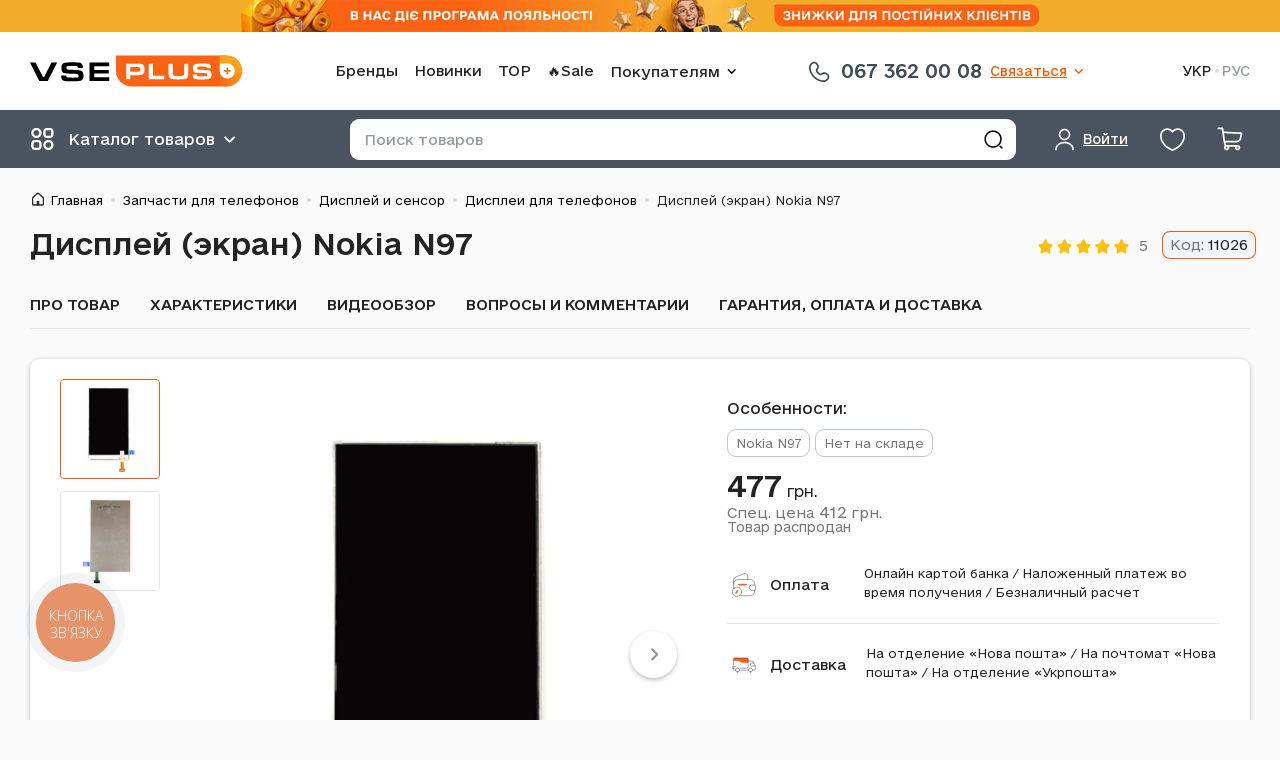

--- FILE ---
content_type: text/html; charset=UTF-8
request_url: https://vseplus.com/product/displej-ekran-nokia-n97-1209
body_size: 31484
content:
<!DOCTYPE html>
<html lang="ru">
<head>
    <meta charset="UTF-8">
    <meta http-equiv="Content-Type" content="text/html; charset=utf-8"/>
    <title>Дисплей (экран) Nokia N97 – купить по цене 477 грн в Киеве и Украине | VsePlus 11026</title>
    <meta name="viewport" content="width=device-width, initial-scale=1, maximum-scale=1"/>
    <meta name="language" content="ru"/>
    <meta http-equiv="Content-Language" content="ru"/>
        <link href="/favicon.ico" type="image/x-icon" rel="shortcut icon"/>
    <script type="application/ld+json">{
    "@context": {
        "@vocab": "http://schema.org/"
    },
    "@type": "Organization",
    "address": {
        "@type": "PostalAddress",
        "addressCountry": "UA"
    },
    "contactPoint": [
        {
            "@type": "ContactPoint",
            "contactType": "customer service",
            "telephone": "+380673620008"
        },
        {
            "@type": "ContactPoint",
            "contactType": "customer service",
            "telephone": "+380509064912"
        },
        {
            "@type": "ContactPoint",
            "contactType": "customer service",
            "telephone": "+380935030083"
        }
    ],
    "logo": "https://vseplus.com/themes/basic/images/logo_uk.png",
    "name": "VsePlus.com",
    "sameAs": [
        "https://t.me/vseplus_com",
        "https://www.facebook.com/vseplus.shop",
        "https://www.instagram.com/vseplus.shop",
        "https://www.tiktok.com/@vseplus_shop"
    ],
    "url": "https://vseplus.com"
}</script><script type="application/ld+json">{
    "@context": {
        "@vocab": "http://schema.org/"
    },
    "@type": "Product",
    "aggregateRating": {
        "@type": "AggregateRating",
        "bestRating": 5,
        "ratingValue": 5,
        "reviewCount": 1,
        "worstRating": 1
    },
    "brand": {
        "@type": "Thing",
        "name": "Nokia"
    },
    "description": "Подходит к: Nokia N97. Наличие на складе: Нет",
    "image": [
        "https://vseplus.com/images/p/full/11026a.jpg",
        "https://vseplus.com/images/p/full/11026b.jpg"
    ],
    "name": "Дисплей (экран) Nokia N97",
    "offers": {
        "@type": "Offer",
        "availability": "http://schema.org/OutOfStock",
        "itemCondition": "https://schema.org/NewCondition",
        "price": "477.00",
        "priceCurrency": "UAH",
        "priceValidUntil": "2026-04-21",
        "seller": {
            "@type": "Organization",
            "name": "VsePlus.com"
        },
        "url": "https://vseplus.com/product/displej-ekran-nokia-n97-1209"
    },
    "productID": 11026,
    "sku": 11026
}</script><script type="application/ld+json">{
    "@context": {
        "@vocab": "http://schema.org/"
    },
    "@type": "BreadcrumbList",
    "itemListElement": [
        {
            "@type": "ListItem",
            "item": {
                "@id": "https://vseplus.com/product/mobilnye-telefony",
                "name": "Запчасти для телефонов"
            },
            "position": 1
        },
        {
            "@type": "ListItem",
            "item": {
                "@id": "https://vseplus.com/product/mobilnye-telefony/1022-displej-i-sensor",
                "name": "Дисплей и сенсор"
            },
            "position": 2
        },
        {
            "@type": "ListItem",
            "item": {
                "@id": "https://vseplus.com/product/mobilnye-telefony/7-displei",
                "name": "Дисплеи для телефонов"
            },
            "position": 3
        },
        {
            "@type": "ListItem",
            "item": {
                "name": "Дисплей (экран) Nokia N97"
            },
            "position": 4
        }
    ]
}</script><meta name="csrf-param" content="_csrf-frontend">
<meta name="csrf-token" content="9LLeG4CLzqojXYeD_gPCpizSceGvvEYCb2FhIOVo1PiC87Z37Mq_mU1rzvuINoDvVr8ytebXBUYCNSVUpF2Wlw==">

<meta name="description" content="Интернет-магазин запчастей VSEPLUS™ ➤➤➤ Купить Дисплей (экран) Nokia N97 11026 ➤ Широкий ассортимент продукции на любой вкус ❢❢ Доставка по Киеву и Украине! Заказывайте! ☎ (067)362-00-08">
<meta property="og:title" content="Дисплей (экран) Nokia N97">
<meta property="og:type" content="product">
<meta property="og:image" content="https://vseplus.com/images/p/prv/11026a.jpg">
<meta property="og:url" content="https://vseplus.com/product/displej-ekran-nokia-n97-1209">
<link href="https://vseplus.com/product/displej-ekran-nokia-n97-1209" rel="alternate" hreflang="ru">
<link href="https://vseplus.com/ua/product/displej-ekran-nokia-n97-1209" rel="alternate" hreflang="x-default">
<link href="https://vseplus.com/ua/product/displej-ekran-nokia-n97-1209" rel="alternate" hreflang="uk">
<link type="font/woff2" href="/themes/basic/fonts/OpenSans-cyr.woff2" rel="preload" as="font" crossorigin="anonymous">
<link type="font/woff2" href="/themes/basic/fonts/OpenSans-lat.woff2" rel="preload" as="font" crossorigin="anonymous">
<link type="application/rss+xml" href="/feed" title="Новости и статьи интернет-магазина" rel="alternate">
<link href="https://vseplus.com/product/displej-ekran-nokia-n97-1209" rel="canonical">
<link href="/assets/95e432f0/main.min.css" rel="stylesheet">
<script src="https://www.googletagmanager.com/gtag/js?id=AW-823624370" async></script>
<script>!function(f,b,e,v,n,t,s){if(f.fbq)return;n=f.fbq=function(){n.callMethod?
n.callMethod.apply(n,arguments):n.queue.push(arguments)};if(!f._fbq)f._fbq=n;
n.push=n;n.loaded=!0;n.version='2.0';n.queue=[];t=b.createElement(e);t.async=!0;
t.src=v;s=b.getElementsByTagName(e)[0];s.parentNode.insertBefore(t,s)}(window,
document,'script','//connect.facebook.net/en_US/fbevents.js');
fbq('init', '205074818428540');
fbq('track', 'PageView');fbq("track", "ViewContent", {"content_ids":[1209],"content_type":"product"});

window.dataLayer = window.dataLayer || [];
function gtag(){dataLayer.push(arguments);}
gtag('js', new Date());
gtag("config", "AW-823624370", {"currency":"UAH"});
gtag("event", "view_item", {"send_to":"AW-823624370","value":"477.00","items":{"id":1209,"google_business_vertical":"retail"}});


window.dataLayer = window.dataLayer || [];
(function(w,d,s,l,i){w[l]=w[l]||[];w[l].push({'gtm.start':
new Date().getTime(),event:'gtm.js'});var f=d.getElementsByTagName(s)[0],
j=d.createElement(s),dl=l!='dataLayer'?'&l='+l:'';j.async=true;j.src=
'https://www.googletagmanager.com/gtm.js?id='+i+dl;f.parentNode.insertBefore(j,f);
})(window,document,'script','dataLayer','GTM-MLMGQ3H');
dataLayer.push({"event":"view_item","ecommerce":{"currency":"UAH","items":[{"item_id":"1209","item_name":"Дисплей (екран) Nokia N97","price":477,"item_category":"mobilnye-telefony","item_category2":"displei"}]}});</script></head>
<body  class="c-product c-white-dark hidden-product col1">
<noscript>
    <iframe src="https://www.googletagmanager.com/ns.html?id=GTM-MLMGQ3H" height="0"
            width="0" style="display:none;visibility:hidden"></iframe>
</noscript>

<p class="line-notice" role="alert" style="background-color: #F2AC2A"><a class="line-notice__link" href="https://vseplus.com/ua/loyalnist" rel="noreferrer" target="_blank"><picture><source media="(max-width: 767px)" srcSet="/images/lb/4_m.png?1763539292"><img src="/images/lb/4.png?1763539292" width="800" height="32" alt="Програма лояльності"></picture></a></p><header class="header">
    <div class="wrap header__content">
        <div class="header__box header__box_top">
            <div class="header__item header__item_logo">
                <a class="logo header__logo" href="/" title="Перейти на главную"><img class="logo__icon" src="/themes/basic/images/logo.svg?v=4" alt="Интернет магазин запчастей к сотовым" border="0"></a>            </div>
            <div class="header__item header__item_nav">
                <nav class="navigation navigation_with-dropdown" role="navigation">    <ul class="navigation__list">
        <li class="navigation__item"><a class="navigation__link" href="/model">Бренды</a></li><li class="navigation__item"><a class="navigation__link" href="/new">Новинки</a></li><li class="navigation__item"><a class="navigation__link" href="/top">TOP</a></li><li class="navigation__item"><a class="navigation__link" href="/outlet">🔥Sale</a></li><li class="bem-dropdown navigation__item"><button type="button" class="bem-dropdown__btn" aria-haspopup="true"><span class="bem-dropdown__btn-text">Покупателям</span><svg class="bem-dropdown__btn-icon" width="24" height="24" role="img"><use href="/themes/basic/images/icons.svg?v=17#icon-arrow-down" xlink:href="/themes/basic/images/icons.svg?v=17#icon-arrow-down"></use></svg></button><div class="bem-dropdown__content"><ul class="navigation__list navigation__list_vertical"><li class="navigation__item"><a class="navigation__link" href="/contact">Контакты</a></li><li class="navigation__item"><a class="navigation__link" href="/payment">Условия работы</a></li><li class="navigation__item"><a class="navigation__link" href="/guarantee">Гарантия</a></li><li class="navigation__item"><a class="navigation__link" href="/article">Статьи</a></li><li class="navigation__item"><a class="navigation__link" href="/news">Новости магазина</a></li><li class="navigation__item"><a class="navigation__link" href="/cooperation">Сотрудничество</a></li><li class="navigation__item"><a class="navigation__link" href="/loyalnist">Программа лояльности</a></li></ul></div></li>    </ul>
</nav>            </div>
            <div class="header__item header__item_pones">
                <div class="phones-and-schedule phones-and-schedule_main-one-phone">    <a class="phones-and-schedule__link" href="tel:+380673620008">
        <svg class="phones-and-schedule__icon" width="28" height="28" role="img"><use href="/themes/basic/images/icons.svg?v=17#icon-phone-handset" xlink:href="/themes/basic/images/icons.svg?v=17#icon-phone-handset"></use></svg>        <span class="phones-and-schedule__text">067 362 00 08</span>
    </a>
    </div><div class="bem-dropdown header__phones"><button type="button" class="bem-dropdown__btn" aria-haspopup="true"><span class="bem-dropdown__btn-text">Связаться</span><svg class="bem-dropdown__btn-icon" width="24" height="24" role="img"><use href="/themes/basic/images/icons.svg?v=17#icon-arrow-down" xlink:href="/themes/basic/images/icons.svg?v=17#icon-arrow-down"></use></svg></button><div class="bem-dropdown__content"><div class="phones-and-schedule phones-and-schedule_main">    <ul class="phones-and-schedule__list">
        <li class="phones-and-schedule__list-item phones-and-schedule__list-item_kyivstar">
            <a class="phones-and-schedule__list-item-link" href="tel:+380673620008">
                <svg class="phones-and-schedule__list-item-icon" width="28" height="28" role="img"><use href="/themes/basic/images/icons.svg?v=17#icon-phone-handset" xlink:href="/themes/basic/images/icons.svg?v=17#icon-phone-handset"></use></svg>                <span class="phones-and-schedule__list-item-text">067 362 00 08</span>
            </a>
        </li>
        <li class="phones-and-schedule__list-item phones-and-schedule__list-item_lifecell">
            <a class="phones-and-schedule__list-item-link" href="tel:+380935030083">
                <svg class="phones-and-schedule__list-item-icon" width="28" height="28" role="img"><use href="/themes/basic/images/icons.svg?v=17#icon-phone-handset" xlink:href="/themes/basic/images/icons.svg?v=17#icon-phone-handset"></use></svg>                <span class="phones-and-schedule__list-item-text">093 503 00 83</span>
            </a>
        </li>
        <li class="phones-and-schedule__list-item phones-and-schedule__list-item_vodafone">
            <a class="phones-and-schedule__list-item-link" href="tel:+380509064912">
                <svg class="phones-and-schedule__list-item-icon" width="28" height="28" role="img"><use href="/themes/basic/images/icons.svg?v=17#icon-phone-handset" xlink:href="/themes/basic/images/icons.svg?v=17#icon-phone-handset"></use></svg>                <span class="phones-and-schedule__list-item-text">050 906 49 12</span>
            </a>
        </li>
    </ul>
    <ul class="phones-and-schedule__chats">
        <li class="phones-and-schedule__chats-item phones-and-schedule__chats-item_viber">
            <a class="phones-and-schedule__chats-item-link phones-and-schedule__chats-item-link_viber"
               href="viber://chat?number=%2B380961930496" title="Viber">
                <svg class="phones-and-schedule__chats-item-icon" width="21" height="23" role="img"><use href="/themes/basic/images/icons.svg?v=17#icon-viber" xlink:href="/themes/basic/images/icons.svg?v=17#icon-viber"></use></svg>                <span class="phones-and-schedule__chats-item-text">Viber</span>
            </a>
        </li>
        <li class="phones-and-schedule__chats-item phones-and-schedule__chats-item_whatsapp">
            <a class="phones-and-schedule__chats-item-link phones-and-schedule__chats-item-link_whatsapp"
               href="//wa.me/%2B380935030083" target="_blank" title="WhatsApp">
                <svg class="phones-and-schedule__chats-item-icon" width="26" height="26" role="img"><use href="/themes/basic/images/icons.svg?v=17#icon-whatsapp" xlink:href="/themes/basic/images/icons.svg?v=17#icon-whatsapp"></use></svg>                <span class="phones-and-schedule__chats-item-text">WhatsApp</span>
            </a>
        </li>
        <li class="phones-and-schedule__chats-item phones-and-schedule__chats-item_telegram">
            <a class="phones-and-schedule__chats-item-link phones-and-schedule__chats-item-link_telegram"
               href="tg://resolve?domain=vseplus_shop" title="Telegram">
                <svg class="phones-and-schedule__chats-item-icon" width="21" height="23" role="img"><use href="/themes/basic/images/icons.svg?v=17#icon-telegram" xlink:href="/themes/basic/images/icons.svg?v=17#icon-telegram"></use></svg>                <span class="phones-and-schedule__chats-item-text">Telegram</span>
            </a>
        </li>
    </ul>
    <div class="phones-and-schedule__schedule">
        <p>График работы магазина</p>
        <p>Пн-пт.: 9:00-18:00</p>
        <p>Сб.: 10:00-16:00</p>
        <p>Вс.: выходной</p>
    </div>
    </div></div></div>            </div>
            <div class="header__item header__item_lang">
                <ul class="language-switcher"><li class="language-switcher__item"><a class="language-switcher__link" href="https://vseplus.com/ua/product/displej-ekran-nokia-n97-1209" data-language="uk">УКР</a>
</li><li class="language-switcher__item"><span class="language-switcher__link language-switcher__link_active">РУС</span>
</li></ul>            </div>
        </div>
        <div class="header__box header__box_bottom">
            <div class="header__item header__item_catalog"></div>
            <div class="header__item header__item_user">
                <div class="user user_main"><a class="user__btn bem-dropdown__btn" href="/user/login?return=%2Fproduct%2Fdisplej-ekran-nokia-n97-1209" rel="nofollow" data-dialog="modal_login"><svg class="user__icon" width="25" height="25" role="img"><use href="/themes/basic/images/icons.svg?v=17#icon-user" xlink:href="/themes/basic/images/icons.svg?v=17#icon-user"></use></svg> <span class="user__text user__text_main bem-dropdown__btn-text">Войти</span></a></div>            </div>
            <div class="header__item header__item_favorite">
                <div class="favorite"><a class="favorite__link" href="/favorite" rel="nofollow" data-favorite-count="0"><svg class="favorite__icon" width="29" height="29" role="img"><use href="/themes/basic/images/icons.svg?v=17#icon-heart" xlink:href="/themes/basic/images/icons.svg?v=17#icon-heart"></use></svg> </a></div>            </div>
            <div class="header__item header__item_cart">
                <div class="cart"><a class="cart__link" href="/cart" rel="nofollow" data-badge-count="0"><svg class="cart__icon" width="27" height="27" role="img"><use href="/themes/basic/images/icons.svg?v=17#icon-cart" xlink:href="/themes/basic/images/icons.svg?v=17#icon-cart"></use></svg> </a></div>            </div>
            <div class="header__item header__item_menu"></div>
            <div class="header__item header__item_search">
                <button type="button" class="header__btn-search-toggle"></button>
                <div class="search">
                    <form class="search__form" action="/search" method="get" role="form search"><input type="text" id="q" class="search__input" name="q" value="" maxlength="100" placeholder="Поиск товаров"><button type="submit" class="search__btn btn" title="Найти"></button></form>                </div>
            </div>
        </div>
    </div>
</header>

<div class="wrap">
    <ul class="breadcrumbs"><li class="breadcrumbs__item"><a class="breadcrumbs__link" href="/">Главная</a></li><li class="breadcrumbs__item"><a class="breadcrumbs__link" href="/product/mobilnye-telefony">Запчасти для телефонов</a></li><li class="breadcrumbs__item"><a class="breadcrumbs__link" href="/product/mobilnye-telefony/1022-displej-i-sensor">Дисплей и сенсор</a></li><li class="breadcrumbs__item"><a class="breadcrumbs__link" href="/product/mobilnye-telefony/7-displei">Дисплеи для телефонов</a></li><li class="breadcrumbs__item"><span class="breadcrumbs__link">Дисплей (экран) Nokia N97</span></li></ul>    <div id="middle">
        <div id="container">
            <main id="content" role="main">
                    <div class="product product_sold" data-product-id="1209">
        <div class="product__header">
            <h1 class="product__title">Дисплей (экран) Nokia N97</h1>
            <div class="rating-stars product__rating"><span class="rating-stars__stars"><span class="rating-stars__star rating-stars__star_active"><svg class="rating-stars__icon" width="17" height="17" role="img"><use href="/themes/basic/images/icons.svg?v=17#icon-star" xlink:href="/themes/basic/images/icons.svg?v=17#icon-star"></use></svg></span><span class="rating-stars__star rating-stars__star_active"><svg class="rating-stars__icon" width="17" height="17" role="img"><use href="/themes/basic/images/icons.svg?v=17#icon-star" xlink:href="/themes/basic/images/icons.svg?v=17#icon-star"></use></svg></span><span class="rating-stars__star rating-stars__star_active"><svg class="rating-stars__icon" width="17" height="17" role="img"><use href="/themes/basic/images/icons.svg?v=17#icon-star" xlink:href="/themes/basic/images/icons.svg?v=17#icon-star"></use></svg></span><span class="rating-stars__star rating-stars__star_active"><svg class="rating-stars__icon" width="17" height="17" role="img"><use href="/themes/basic/images/icons.svg?v=17#icon-star" xlink:href="/themes/basic/images/icons.svg?v=17#icon-star"></use></svg></span><span class="rating-stars__star rating-stars__star_active"><svg class="rating-stars__icon" width="17" height="17" role="img"><use href="/themes/basic/images/icons.svg?v=17#icon-star" xlink:href="/themes/basic/images/icons.svg?v=17#icon-star"></use></svg></span></span><span class="rating-stars__text">5</span></div>            <p class="product__art">
                <span class="product__art-label">Код:</span>
                <span class="product__art-value">11026</span>
            </p>
        </div>

        <div class="product__navigation">
            <ul class="product__navigation-list">
                                                    <li class="product__navigation-item">
                        <!--suppress HtmlUnknownAnchorTarget -->
                        <a class="product__navigation-link" href="#productAbout">Про товар</a>
                    </li>
                                                    <li class="product__navigation-item">
                        <a class="product__navigation-link" href="#productProperties">
                            Характеристики                        </a>
                    </li>
                                                    <li class="product__navigation-item">
                        <a class="product__navigation-link" href="#productVideo">Видеообзор</a>
                    </li>
                                <li class="product__navigation-item">
                    <a class="product__navigation-link" href="#productReviews">
                        Вопросы и комментарии                    </a>
                </li>
                <li class="product__navigation-item">
                    <a class="product__navigation-link" href="#productWarranty">
                        Гарантия, оплата и доставка                    </a>
                </li>
            </ul>
        </div>

        <div class="product__block product__block_main">
            <div class="product__main-col-img">
                <div class="product__main-img product__main-img_with-video ">
                    <div class="product__gallery-box-container">
                        <div class="product__gallery-box">
                            <a class="product__img-box" href="/images/p/full/11026a.jpg" data-thumb-image="/images/p/prv/11026a.jpg"><img class="product__img" src="/images/p/full/11026a.jpg" alt="Дисплей (экран) Nokia N97 - № 1" title="Дисплей (экран) Nokia N97 - № 1"></a><a class="product__img-box" href="/images/p/full/11026b.jpg" data-thumb-image="/images/p/prv/11026b.jpg"><img class="product__img" src="/images/p/full/11026b.jpg" alt="Дисплей (экран) Nokia N97 - № 2" title="Дисплей (экран) Nokia N97 - № 2"></a>                        </div>
                    </div>
                                            <a class="product__gallery-video" href="#productVideo" title="Видео">
                                <span class="product__gallery-video-icon">
                                    <svg width="16" height="16" role="img"><use href="/themes/basic/images/icons-static.svg?v=6#icon-video" xlink:href="/themes/basic/images/icons-static.svg?v=6#icon-video"></use></svg>                                </span>
                            <span class="product__gallery-video-text">Видео</span>
                        </a>
                                    </div>
                            </div>
            <div class="product__main-col-info">
                <div class="product__main-info">
                    <p class="product__text-topic">Особенности:</p>
                    <ul class="product-features"><li class="product-features__item"><span class="product-features__text" title="Подходит к">Nokia N97</span></li><li class="product-features__item"><span class="product-features__text" title="Наличие на складе">Нет на складе</span></li></ul>                                        <div class="product__buy">
                        <div class="product__price-btn-other-box product__price-btn-other-box_row">                        <div class="product__price-availability">
                            <div class="product-price"><data class="product-price__current" value="477.00"><strong>477</strong>&nbsp;грн.</data><a class="product-price__next" href="/loyalnist" target="_blank">Спец. цена <strong>412</strong>&nbsp;грн.</a></div><p class="product-availability product-availability_sold">Товар распродан</p>                        </div>

                        <div class="product__btns-other">
                                                    </div>
                        </div>                    </div>
                </div>
                <dl class="product__advantages advantages advantages_small ">
                    <div class="advantages__item advantages__item_payment">
                        <dt class="advantages__title">
                            <a class="advantages__title-link" href="#productWarranty">
                                Оплата                            </a>
                        </dt>
                        <dd class="advantages__description">
                            Онлайн картой банка /
                            Наложенный платеж во время получения /
                            Безналичный расчет                        </dd>
                    </div>
                    <div class="advantages__item advantages__item_delivery">
                        <dt class="advantages__title">
                            <a class="advantages__title-link" href="#productWarranty">
                                Доставка                            </a>
                        </dt>
                        <dd class="advantages__description">
                            На отделение «Нова пошта» /
                            На почтомат «Нова пошта» /
                            На отделение «Укрпошта»                        </dd>
                    </div>
                </dl>
            </div>
        </div>

        <div id="productAbout">
    <p class="product__label">Про товар</p>
    <div class="product__block text-base">
        <h2>Описание товара: Дисплей (экран) Nokia N97</h2>
<p>Дисплей (экран) Nokia N97, требует замены если испортилась цветопередача, потускнел или взялся полосами экран, сенсор плохо реагирует на прикосновения, стекло покрылось паутиной после удара или просто износилось и покрылось мелкими царапинами, которые на солнечном свете мешают различать изображения. В таких случая необходима замена целого дисплейного модуля, если заменить один элемент, он скорей может выйти из строя. Самостоятельную замену Дисплей (экран) Nokia N97 можно провести в домашних условиях с наличием специальных отверток и аккуратностью действий, так как большая вероятность повреждения шлейфа конструкции. Если вы никогда не занимались заменой запчастей на Дисплей (экран) Nokia N97, то такого вида работы стоит поручить специалисту. </p>
<p>Купить Дисплей (экран) Nokia N97 по низкой цене и высокого качества в интернет-магазине Всеплюс.</p>
<p>Перед отправкой все запчасти перепроверяются, тщательно упаковываются. Доставка Дисплей (экран) Nokia N97 происходит в кратчайшие сроки по всей Украине.</p>
<h2>Часто задаваемые вопросы:</h2>
<ul>
<li><p><strong>Где купить дисплей для Nokia N97?</strong></p>
<p>Купить дисплей в нашем интернет-магазине - выгодно и просто. Закажите Дисплей (экран) Nokia N97 через сайт Vseplus.com либо свяжитесь с нами по одному из контактных телефонных номеров, указанных на сайте компании.</p>
</li>
<li><p><strong>Купить ₴ Сколько стоит Дисплей (экран) Nokia N97?</strong></p>
<p>Цена на Дисплей (экран) Nokia N97 - 477 грн. Товар 11026 в наличии и доступен к отправке.</p>
</li>
<li><p><strong>Купить дисплей. Какая гарантия на Дисплей (экран) Nokia N97?</strong></p>
<p>С условиями гарантии, обмена и гарантийного обслуживания вы можете ознакомиться на странице &quot;<a href="/guarantee">Гарантия и возврат</a>&quot;</p>
</li>
</ul>
<p>* Внешний вид товара 11026 и комплектация может отличаться от изображения на сайте и зависит от поставки. Магазин не несет ответственности за изменения, внесенные производителем.</p>    </div>
</div>

                    <div id="productProperties">
                <h2 class="product__label">Характеристики</h2>
                <div class="product__block product__block_properties">
                    <div class="product__table-box">
                        <table class="product__table">
                            <tbody>
                                                            <tr>
                                    <th>Подходит к</th>
                                    <td><a href="https://vseplus.com/model/nokia">Nokia</a> <a href="https://vseplus.com/model/nokia/n97">N97</a></td>
                                </tr>
                                                                <tr>
                                    <th>Наличие на складе</th>
                                    <td>Нет</td>
                                </tr>
                                                            </tbody>
                        </table>
                    </div>
                </div>
            </div>
        
                    <div id="productVideo">
                <h3 class="product__label">Видеообзор</h3>
                <div class="product__block product__block_video">
                    <div class="product__video">
                        <!--suppress HtmlDeprecatedAttribute -->
                        <iframe width="560" height="315"
                                src="https://www.youtube.com/embed/QKe7awO-RnQ"
                                frameborder="0" allowfullscreen loading="lazy"></iframe>
                    </div>
                </div>
            </div>
        
        <div id="productReviews">
            <div class="product-comments text-base">
    <div class="product-comments__header">
        <h2 class="product-comments__title">Вопросы и отзывы</h2>
            </div>

    <div class="product-comments__content">
    <p class="product-comments__no-questions">Вопросов еще нет, но Вы можете быть первым</p>    </div>

    <div class="form sf product-comments__form">
        <p class="form__text">
            Отмеченные поля <span class="required">*</span> обязательны к заполнению.        </p>
        <form id="feedback-form" action="/product/displej-ekran-nokia-n97-1209" method="post">
<input type="hidden" name="_csrf-frontend" value="9LLeG4CLzqojXYeD_gPCpizSceGvvEYCb2FhIOVo1PiC87Z37Mq_mU1rzvuINoDvVr8ytebXBUYCNSVUpF2Wlw=="><div class="error-summary" style="display:none"><p>Исправьте следующие ошибки:</p><ul></ul></div><div class="form-group field-feedbackform-mode">

<input type="hidden" id="feedbackform-mode" class="form-control" name="FeedbackForm[mode]" value="2">

<div class="help-block"></div>
</div><div class="row input field-feedbackform-name">
<label class="control-label" for="feedbackform-name">Ваше имя</label>
<input type="text" id="feedbackform-name" class="form-control" name="FeedbackForm[name]" value="">

<div class="help-block"></div>
</div>        <fieldset class="row input rating">
            <legend class="rating__caption">Оцените товар</legend>
            <div class="rating__group field-feedbackform-rating">

<input type="hidden" name="FeedbackForm[rating]" value=""><div id="feedbackform-rating" role="radiogroup"><input type="radio" id="FeedbackFormRating_0" class="rating__input" name="FeedbackForm[rating]" value="1"><label class="rating__star" for="FeedbackFormRating_0">Плохой</label>
<input type="radio" id="FeedbackFormRating_1" class="rating__input" name="FeedbackForm[rating]" value="2"><label class="rating__star" for="FeedbackFormRating_1">Так себе</label>
<input type="radio" id="FeedbackFormRating_2" class="rating__input" name="FeedbackForm[rating]" value="3"><label class="rating__star" for="FeedbackFormRating_2">Нормальный</label>
<input type="radio" id="FeedbackFormRating_3" class="rating__input" name="FeedbackForm[rating]" value="4"><label class="rating__star" for="FeedbackFormRating_3">Хороший</label>
<input type="radio" id="FeedbackFormRating_4" class="rating__input" name="FeedbackForm[rating]" value="5" checked><label class="rating__star" for="FeedbackFormRating_4">Отличный</label></div>

<div class="help-block"></div>
</div>        </fieldset>
        <div class="row input field-feedbackform-message required">
<label class="control-label" for="feedbackform-message">Текст сообщения</label>
<textarea id="feedbackform-message" class="form-control" name="FeedbackForm[message]" rows="6" cols="50" aria-required="true"></textarea>

<div class="help-block"></div>
</div><div class="row input field-feedbackform-verifycode">

<input type="hidden" id="feedbackform-verifycode" class="form-control" name="FeedbackForm[verifyCode]"><div id="feedbackform-verifycode-recaptcha-feedback-form" class="g-recaptcha" data-sitekey="6LfiEWQUAAAAACiK50JQUW8bLqNP2DR7l0ZKHDUC" data-size="normal" data-input-id="feedbackform-verifycode" data-form-id="feedback-form"></div>

<div class="help-block"></div>
</div><div class="row buttons"><button type="submit" class="btn-main btn-main_big btn-main_orange product-comments__btn-send">Отправить</button></div></form>    </div>
</div>
        </div>

        <div id="productWarranty">
            <dl class="advantages">
            <div class="advantages__item advantages__item_guarantee">
            <dt class="advantages__title">
                <a class="advantages__title-link" href="/guarantee">Гарантия</a>            </dt>
            <dd class="advantages__description">
                Каждый товар гарантировано поступит к покупателю точно в обговоренный срок            </dd>
        </div>
            <div class="advantages__item advantages__item_delivery">
            <dt class="advantages__title">
                <a class="advantages__title-link" href="/payment#7">Доставка</a>            </dt>
            <dd class="advantages__description">
                Доставка товара любым из удобных Вам предложенных способов            </dd>
        </div>
            <div class="advantages__item advantages__item_return">
            <dt class="advantages__title">
                <a class="advantages__title-link" href="/payment#9">Возврат товара</a>            </dt>
            <dd class="advantages__description">
                Возврат товара осуществляется в течение 14 дней после покупки, в соответствии с действующим законом            </dd>
        </div>
            <div class="advantages__item advantages__item_payment">
            <dt class="advantages__title">
                <a class="advantages__title-link" href="/payment#6">Оплата при получении товара</a>            </dt>
            <dd class="advantages__description">
                Оплата проводится во время получения товара, наложенным платежом            </dd>
        </div>
    </dl>
        </div>

        <section class="cards" data-gtm-list-name="Product widget: Co purchased products">    <header class="cards__title">
        <p>
            <span>С этим товаром покупают</span>        </p>
    </header>
    <div class="cards__content"><div class="cards__contain"><ul class="cards__list" data-columns-md="5" data-columns-mds="4" data-columns-mt="3" data-columns-sm="2"><li class="cards__item"><div class="card-product card-product_view-tile"><div class="card-product__content"><a class="card-product__img-box" href="/product/knopka-blokirovania-klavis-nokia-c6-2540"><img class="card-product__img" src="/images/p/prv/11345a.jpg" width="250" height="250" alt="Кнопка блокирования клавиш Nokia C6-00 / C6-01 / E6-00 / N97 / N97 mini" loading="lazy"></a>    <div class="card-product__info">
        <p class="card-product__title">
            <a class="card-product__link" href="/product/knopka-blokirovania-klavis-nokia-c6-2540">Кнопка блокирования клавиш Nokia C6-00 / C6-01 / E6-00 / N97 / N97 mini</a>        </p>
        <div class="rating-stars card-product__rating"><span class="rating-stars__stars"><span class="rating-stars__star rating-stars__star_active"><svg class="rating-stars__icon" width="17" height="17" role="img"><use href="/themes/basic/images/icons.svg?v=17#icon-star" xlink:href="/themes/basic/images/icons.svg?v=17#icon-star"></use></svg></span><span class="rating-stars__star rating-stars__star_active"><svg class="rating-stars__icon" width="17" height="17" role="img"><use href="/themes/basic/images/icons.svg?v=17#icon-star" xlink:href="/themes/basic/images/icons.svg?v=17#icon-star"></use></svg></span><span class="rating-stars__star rating-stars__star_active"><svg class="rating-stars__icon" width="17" height="17" role="img"><use href="/themes/basic/images/icons.svg?v=17#icon-star" xlink:href="/themes/basic/images/icons.svg?v=17#icon-star"></use></svg></span><span class="rating-stars__star rating-stars__star_active"><svg class="rating-stars__icon" width="17" height="17" role="img"><use href="/themes/basic/images/icons.svg?v=17#icon-star" xlink:href="/themes/basic/images/icons.svg?v=17#icon-star"></use></svg></span><span class="rating-stars__star rating-stars__star_active"><svg class="rating-stars__icon" width="17" height="17" role="img"><use href="/themes/basic/images/icons.svg?v=17#icon-star" xlink:href="/themes/basic/images/icons.svg?v=17#icon-star"></use></svg></span></span><span class="rating-stars__text">5</span></div><div class="card-product__description"><p class="card-product__art">Код: 11345</p></div>    </div>
    <div class="card-product__buy">
        <div class="card-product__price-availability">
            <div class="product-price"><data class="product-price__current" value="17.00"><strong>17</strong>&nbsp;грн.</data><a class="product-price__next" href="/loyalnist" target="_blank">Спец. цена <strong>14</strong>&nbsp;грн.</a></div>            <p class="product-availability product-availability_stock">В наличии</p>        </div>
        <div class="card-product__btns-box"><button type="button" class="card-product__btn card-product__btn_more"></button><form class="to-card card-product__btn-to-card-box" action="/cart/add" method="post">
<input type="hidden" name="_csrf-frontend" value="9LLeG4CLzqojXYeD_gPCpizSceGvvEYCb2FhIOVo1PiC87Z37Mq_mU1rzvuINoDvVr8ytebXBUYCNSVUpF2Wlw=="><input type="hidden" name="product_id" value="2540"><input type="hidden" name="count" value="1"><button type="submit" class="to-card__btn" name="subject" value="add_to_cart"><svg class="to-card__icon" width="18" height="18" role="img"><use href="/themes/basic/images/icons.svg?v=17#icon-cart" xlink:href="/themes/basic/images/icons.svg?v=17#icon-cart"></use></svg> <span class="to-card__text">Купить</span></button></form></div>    </div>
</div></div></li><li class="cards__item"><div class="card-product card-product_view-tile"><div class="card-product__content"><a class="card-product__img-box" href="/product/akkumulator-nokia-6650-fold-6760-13943"><img class="card-product__img" src="/images/p/prv/80126a.jpg" width="250" height="250" alt="Аккумулятор Nokia 6650 Fold / 6760 Slide / 6790 slide / E52 / E55 / E6-00 / E61i / E63 / E71 / E72 / E90 / N800 / N810 / N97, Original, BP-4L" loading="lazy"></a>    <div class="card-product__info">
        <p class="card-product__title">
            <a class="card-product__link" href="/product/akkumulator-nokia-6650-fold-6760-13943">Аккумулятор Nokia 6650 Fold / 6760 Slide / 6790 slide / E52 / E55 / E6-00 / E61i / E63 / E71 / E72 / E90 / N800 / N810 / N97, Original, BP-4L</a>        </p>
        <div class="rating-stars card-product__rating"><span class="rating-stars__stars"><span class="rating-stars__star rating-stars__star_active"><svg class="rating-stars__icon" width="17" height="17" role="img"><use href="/themes/basic/images/icons.svg?v=17#icon-star" xlink:href="/themes/basic/images/icons.svg?v=17#icon-star"></use></svg></span><span class="rating-stars__star rating-stars__star_active"><svg class="rating-stars__icon" width="17" height="17" role="img"><use href="/themes/basic/images/icons.svg?v=17#icon-star" xlink:href="/themes/basic/images/icons.svg?v=17#icon-star"></use></svg></span><span class="rating-stars__star rating-stars__star_active"><svg class="rating-stars__icon" width="17" height="17" role="img"><use href="/themes/basic/images/icons.svg?v=17#icon-star" xlink:href="/themes/basic/images/icons.svg?v=17#icon-star"></use></svg></span><span class="rating-stars__star rating-stars__star_active"><svg class="rating-stars__icon" width="17" height="17" role="img"><use href="/themes/basic/images/icons.svg?v=17#icon-star" xlink:href="/themes/basic/images/icons.svg?v=17#icon-star"></use></svg></span><span class="rating-stars__star rating-stars__star_active"><svg class="rating-stars__icon" width="17" height="17" role="img"><use href="/themes/basic/images/icons.svg?v=17#icon-star" xlink:href="/themes/basic/images/icons.svg?v=17#icon-star"></use></svg></span></span><span class="rating-stars__text">5</span></div><div class="card-product__description"><p class="card-product__art">Код: 80126</p></div>    </div>
    <div class="card-product__buy">
        <div class="card-product__price-availability">
            <div class="product-price"><data class="product-price__current" value="239.00"><strong>239</strong>&nbsp;грн.</data><a class="product-price__next" href="/loyalnist" target="_blank">Спец. цена <strong>203</strong>&nbsp;грн.</a></div>            <p class="product-availability product-availability_stock">В наличии</p>        </div>
        <div class="card-product__btns-box"><button type="button" class="card-product__btn card-product__btn_more"></button><form class="to-card card-product__btn-to-card-box" action="/cart/add" method="post">
<input type="hidden" name="_csrf-frontend" value="9LLeG4CLzqojXYeD_gPCpizSceGvvEYCb2FhIOVo1PiC87Z37Mq_mU1rzvuINoDvVr8ytebXBUYCNSVUpF2Wlw=="><input type="hidden" name="product_id" value="13943"><input type="hidden" name="count" value="1"><button type="submit" class="to-card__btn" name="subject" value="add_to_cart"><svg class="to-card__icon" width="18" height="18" role="img"><use href="/themes/basic/images/icons.svg?v=17#icon-cart" xlink:href="/themes/basic/images/icons.svg?v=17#icon-cart"></use></svg> <span class="to-card__text">Купить</span></button></form></div>    </div>
</div></div></li><li class="cards__item"><div class="card-product card-product_view-tile"><div class="card-product__content"><a class="card-product__img-box" href="/product/dinamik-nokia-206-dual-sim-5352"><img class="card-product__img" src="/images/p/prv/12847a.jpg" width="250" height="250" alt="Динамик Nokia 206 Dual Sim / 109 / 110 / 111 / 113 / Asha 203 / Asha 501 Dual Sim / Asha 205 / Asha 311 / Asha 308 / Asha 309 / Asha 302 / Asha 202 / Asha 300 / Lumia 800 / X2-05 / 2680 Slide / 2700 Classic / 2730 Classic / 6730 Classic, Original" loading="lazy"></a>    <div class="card-product__info">
        <p class="card-product__title">
            <a class="card-product__link" href="/product/dinamik-nokia-206-dual-sim-5352">Динамик Nokia 206 Dual Sim / 109 / 110 / 111 / 113 / Asha 203 / Asha 501 Dual Sim / Asha 205 / Asha 311 / Asha 308 / Asha 309 / Asha 302 / Asha 202 / Asha 300 / Lumia 800 / X2-05 / 2680 Slide / 2700 Classic / 2730 Classic / 6730 Classic, Original</a>        </p>
        <div class="rating-stars card-product__rating"><span class="rating-stars__stars"><span class="rating-stars__star rating-stars__star_active"><svg class="rating-stars__icon" width="17" height="17" role="img"><use href="/themes/basic/images/icons.svg?v=17#icon-star" xlink:href="/themes/basic/images/icons.svg?v=17#icon-star"></use></svg></span><span class="rating-stars__star rating-stars__star_active"><svg class="rating-stars__icon" width="17" height="17" role="img"><use href="/themes/basic/images/icons.svg?v=17#icon-star" xlink:href="/themes/basic/images/icons.svg?v=17#icon-star"></use></svg></span><span class="rating-stars__star rating-stars__star_active"><svg class="rating-stars__icon" width="17" height="17" role="img"><use href="/themes/basic/images/icons.svg?v=17#icon-star" xlink:href="/themes/basic/images/icons.svg?v=17#icon-star"></use></svg></span><span class="rating-stars__star rating-stars__star_active"><svg class="rating-stars__icon" width="17" height="17" role="img"><use href="/themes/basic/images/icons.svg?v=17#icon-star" xlink:href="/themes/basic/images/icons.svg?v=17#icon-star"></use></svg></span><span class="rating-stars__star"><svg class="rating-stars__icon" width="17" height="17" role="img"><use href="/themes/basic/images/icons.svg?v=17#icon-star" xlink:href="/themes/basic/images/icons.svg?v=17#icon-star"></use></svg></span></span><span class="rating-stars__text">4</span></div><div class="card-product__description"><p class="card-product__art">Код: 12847</p></div>    </div>
    <div class="card-product__buy">
        <div class="card-product__price-availability">
            <div class="product-price"><data class="product-price__current" value="46.00"><strong>46</strong>&nbsp;грн.</data><a class="product-price__next" href="/loyalnist" target="_blank">Спец. цена <strong>37</strong>&nbsp;грн.</a></div>            <p class="product-availability product-availability_stock">В наличии</p>        </div>
        <div class="card-product__btns-box"><button type="button" class="card-product__btn card-product__btn_more"></button><form class="to-card card-product__btn-to-card-box" action="/cart/add" method="post">
<input type="hidden" name="_csrf-frontend" value="9LLeG4CLzqojXYeD_gPCpizSceGvvEYCb2FhIOVo1PiC87Z37Mq_mU1rzvuINoDvVr8ytebXBUYCNSVUpF2Wlw=="><input type="hidden" name="product_id" value="5352"><input type="hidden" name="count" value="1"><button type="submit" class="to-card__btn" name="subject" value="add_to_cart"><svg class="to-card__icon" width="18" height="18" role="img"><use href="/themes/basic/images/icons.svg?v=17#icon-cart" xlink:href="/themes/basic/images/icons.svg?v=17#icon-cart"></use></svg> <span class="to-card__text">Купить</span></button></form></div>    </div>
</div></div></li><li class="cards__item"><div class="card-product card-product_view-tile"><div class="card-product__content"><a class="card-product__img-box" href="/product/dinamik-sony-e5303-xperia-c4-1043"><img class="card-product__img" src="/images/p/prv/10837a.jpg" width="250" height="250" alt="Динамик Sony E5303 Xperia C4 / E5306 Xperia C4 / E5353 Xperia C4 / E5343 Xperia C4 Dual / E5363 Xperia C4 Dual / E5333 Xperia C4 Dual / C2004 Xperia M Dual / LT26ii Xperia SL / C1904 Xperia M / LT26w Xperia Acro S / LT26i Xperia S / C1905 Xperia M" loading="lazy"></a>    <div class="card-product__info">
        <p class="card-product__title">
            <a class="card-product__link" href="/product/dinamik-sony-e5303-xperia-c4-1043">Динамик Sony E5303 Xperia C4 / E5306 Xperia C4 / E5353 Xperia C4 / E5343 Xperia C4 Dual / E5363 Xperia C4 Dual / E5333 Xperia C4 Dual / C2004 Xperia M Dual / LT26ii Xperia SL / C1904 Xperia M / LT26w Xperia Acro S / LT26i Xperia S / C1905 Xperia M</a>        </p>
        <div class="rating-stars card-product__rating"><span class="rating-stars__stars"><span class="rating-stars__star rating-stars__star_active"><svg class="rating-stars__icon" width="17" height="17" role="img"><use href="/themes/basic/images/icons.svg?v=17#icon-star" xlink:href="/themes/basic/images/icons.svg?v=17#icon-star"></use></svg></span><span class="rating-stars__star rating-stars__star_active"><svg class="rating-stars__icon" width="17" height="17" role="img"><use href="/themes/basic/images/icons.svg?v=17#icon-star" xlink:href="/themes/basic/images/icons.svg?v=17#icon-star"></use></svg></span><span class="rating-stars__star rating-stars__star_active"><svg class="rating-stars__icon" width="17" height="17" role="img"><use href="/themes/basic/images/icons.svg?v=17#icon-star" xlink:href="/themes/basic/images/icons.svg?v=17#icon-star"></use></svg></span><span class="rating-stars__star rating-stars__star_active"><svg class="rating-stars__icon" width="17" height="17" role="img"><use href="/themes/basic/images/icons.svg?v=17#icon-star" xlink:href="/themes/basic/images/icons.svg?v=17#icon-star"></use></svg></span><span class="rating-stars__star rating-stars__star_active"><svg class="rating-stars__icon" width="17" height="17" role="img"><use href="/themes/basic/images/icons.svg?v=17#icon-star" xlink:href="/themes/basic/images/icons.svg?v=17#icon-star"></use></svg></span></span><span class="rating-stars__text">5</span></div><div class="card-product__description"><p class="card-product__art">Код: 10837</p></div>    </div>
    <div class="card-product__buy">
        <div class="card-product__price-availability">
            <div class="product-price"><data class="product-price__current" value="55.00"><strong>55</strong>&nbsp;грн.</data><a class="product-price__next" href="/loyalnist" target="_blank">Спец. цена <strong>45</strong>&nbsp;грн.</a></div>            <p class="product-availability product-availability_stock">В наличии</p>        </div>
        <div class="card-product__btns-box"><button type="button" class="card-product__btn card-product__btn_more"></button><form class="to-card card-product__btn-to-card-box" action="/cart/add" method="post">
<input type="hidden" name="_csrf-frontend" value="9LLeG4CLzqojXYeD_gPCpizSceGvvEYCb2FhIOVo1PiC87Z37Mq_mU1rzvuINoDvVr8ytebXBUYCNSVUpF2Wlw=="><input type="hidden" name="product_id" value="1043"><input type="hidden" name="count" value="1"><button type="submit" class="to-card__btn" name="subject" value="add_to_cart"><svg class="to-card__icon" width="18" height="18" role="img"><use href="/themes/basic/images/icons.svg?v=17#icon-cart" xlink:href="/themes/basic/images/icons.svg?v=17#icon-cart"></use></svg> <span class="to-card__text">Купить</span></button></form></div>    </div>
</div></div></li><li class="cards__item"><div class="card-product card-product_view-tile"><div class="card-product__content"><a class="card-product__img-box" href="/product/zvonok-nokia-5220-5310-6600-1062"><img class="card-product__img" src="/images/p/prv/10443a.jpg" width="250" height="250" alt="Звонок Nokia 5220 / 5310 / 6600 slide / 7210 Supernova / 7310 Supernova / 7900 / E66 / N78 / N79 / N82 / N85 / N86" loading="lazy"></a>    <div class="card-product__info">
        <p class="card-product__title">
            <a class="card-product__link" href="/product/zvonok-nokia-5220-5310-6600-1062">Звонок Nokia 5220 / 5310 / 6600 slide / 7210 Supernova / 7310 Supernova / 7900 / E66 / N78 / N79 / N82 / N85 / N86</a>        </p>
        <div class="rating-stars card-product__rating"><span class="rating-stars__stars"><span class="rating-stars__star rating-stars__star_active"><svg class="rating-stars__icon" width="17" height="17" role="img"><use href="/themes/basic/images/icons.svg?v=17#icon-star" xlink:href="/themes/basic/images/icons.svg?v=17#icon-star"></use></svg></span><span class="rating-stars__star rating-stars__star_active"><svg class="rating-stars__icon" width="17" height="17" role="img"><use href="/themes/basic/images/icons.svg?v=17#icon-star" xlink:href="/themes/basic/images/icons.svg?v=17#icon-star"></use></svg></span><span class="rating-stars__star rating-stars__star_active"><svg class="rating-stars__icon" width="17" height="17" role="img"><use href="/themes/basic/images/icons.svg?v=17#icon-star" xlink:href="/themes/basic/images/icons.svg?v=17#icon-star"></use></svg></span><span class="rating-stars__star rating-stars__star_active"><svg class="rating-stars__icon" width="17" height="17" role="img"><use href="/themes/basic/images/icons.svg?v=17#icon-star" xlink:href="/themes/basic/images/icons.svg?v=17#icon-star"></use></svg></span><span class="rating-stars__star rating-stars__star_active"><svg class="rating-stars__icon" width="17" height="17" role="img"><use href="/themes/basic/images/icons.svg?v=17#icon-star" xlink:href="/themes/basic/images/icons.svg?v=17#icon-star"></use></svg></span></span><span class="rating-stars__text">5</span></div><div class="card-product__description"><p class="card-product__art">Код: 10443</p></div>    </div>
    <div class="card-product__buy">
        <div class="card-product__price-availability">
            <div class="product-price"><data class="product-price__current" value="53.00"><strong>53</strong>&nbsp;грн.</data><a class="product-price__next" href="/loyalnist" target="_blank">Спец. цена <strong>43</strong>&nbsp;грн.</a></div>            <p class="product-availability product-availability_stock">В наличии</p>        </div>
        <div class="card-product__btns-box"><button type="button" class="card-product__btn card-product__btn_more"></button><form class="to-card card-product__btn-to-card-box" action="/cart/add" method="post">
<input type="hidden" name="_csrf-frontend" value="9LLeG4CLzqojXYeD_gPCpizSceGvvEYCb2FhIOVo1PiC87Z37Mq_mU1rzvuINoDvVr8ytebXBUYCNSVUpF2Wlw=="><input type="hidden" name="product_id" value="1062"><input type="hidden" name="count" value="1"><button type="submit" class="to-card__btn" name="subject" value="add_to_cart"><svg class="to-card__icon" width="18" height="18" role="img"><use href="/themes/basic/images/icons.svg?v=17#icon-cart" xlink:href="/themes/basic/images/icons.svg?v=17#icon-cart"></use></svg> <span class="to-card__text">Купить</span></button></form></div>    </div>
</div></div></li><li class="cards__item"><div class="card-product card-product_view-tile"><div class="card-product__content"><a class="card-product__img-box" href="/product/dinamik-huawei-p-smart-z-25672"><img class="card-product__img" src="/images/p/prv/81725a.jpg" width="250" height="250" alt="Динамик Huawei P Smart Z / P Smart 2019 / Honor View 10 / Honor 8x / Mate 20 Lite / P Smart Plus / Honor 10 / P20 Lite / Honor 9 Lite / FIG-LX1 P Smart / Honor 7X / Honor 8 Pro / Nova 2 Plus / Nova 2 / P8 Lite 2017 / P10 Lite / Ascend P9 Lite" loading="lazy"></a>    <div class="card-product__info">
        <p class="card-product__title">
            <a class="card-product__link" href="/product/dinamik-huawei-p-smart-z-25672">Динамик Huawei P Smart Z / P Smart 2019 / Honor View 10 / Honor 8x / Mate 20 Lite / P Smart Plus / Honor 10 / P20 Lite / Honor 9 Lite / FIG-LX1 P Smart / Honor 7X / Honor 8 Pro / Nova 2 Plus / Nova 2 / P8 Lite 2017 / P10 Lite / Ascend P9 Lite</a>        </p>
        <div class="rating-stars card-product__rating"><span class="rating-stars__stars"><span class="rating-stars__star rating-stars__star_active"><svg class="rating-stars__icon" width="17" height="17" role="img"><use href="/themes/basic/images/icons.svg?v=17#icon-star" xlink:href="/themes/basic/images/icons.svg?v=17#icon-star"></use></svg></span><span class="rating-stars__star rating-stars__star_active"><svg class="rating-stars__icon" width="17" height="17" role="img"><use href="/themes/basic/images/icons.svg?v=17#icon-star" xlink:href="/themes/basic/images/icons.svg?v=17#icon-star"></use></svg></span><span class="rating-stars__star rating-stars__star_active"><svg class="rating-stars__icon" width="17" height="17" role="img"><use href="/themes/basic/images/icons.svg?v=17#icon-star" xlink:href="/themes/basic/images/icons.svg?v=17#icon-star"></use></svg></span><span class="rating-stars__star rating-stars__star_active"><svg class="rating-stars__icon" width="17" height="17" role="img"><use href="/themes/basic/images/icons.svg?v=17#icon-star" xlink:href="/themes/basic/images/icons.svg?v=17#icon-star"></use></svg></span><span class="rating-stars__star rating-stars__star_active"><svg class="rating-stars__icon" width="17" height="17" role="img"><use href="/themes/basic/images/icons.svg?v=17#icon-star" xlink:href="/themes/basic/images/icons.svg?v=17#icon-star"></use></svg></span></span><span class="rating-stars__text">5</span></div><div class="card-product__description"><p class="card-product__art">Код: 81725</p></div>    </div>
    <div class="card-product__buy">
        <div class="card-product__price-availability">
            <div class="product-price"><data class="product-price__current" value="42.00"><strong>42</strong>&nbsp;грн.</data><a class="product-price__next" href="/loyalnist" target="_blank">Спец. цена <strong>34</strong>&nbsp;грн.</a></div>            <p class="product-availability product-availability_stock">В наличии</p>        </div>
        <div class="card-product__btns-box"><button type="button" class="card-product__btn card-product__btn_more"></button><form class="to-card card-product__btn-to-card-box" action="/cart/add" method="post">
<input type="hidden" name="_csrf-frontend" value="9LLeG4CLzqojXYeD_gPCpizSceGvvEYCb2FhIOVo1PiC87Z37Mq_mU1rzvuINoDvVr8ytebXBUYCNSVUpF2Wlw=="><input type="hidden" name="product_id" value="25672"><input type="hidden" name="count" value="1"><button type="submit" class="to-card__btn" name="subject" value="add_to_cart"><svg class="to-card__icon" width="18" height="18" role="img"><use href="/themes/basic/images/icons.svg?v=17#icon-cart" xlink:href="/themes/basic/images/icons.svg?v=17#icon-cart"></use></svg> <span class="to-card__text">Купить</span></button></form></div>    </div>
</div></div></li><li class="cards__item"><div class="card-product card-product_view-tile"><div class="card-product__content"><a class="card-product__img-box" href="/product/tacskrin-sensor-nokia-n97-mini-3179"><img class="card-product__img" src="/images/p/prv/11669a.jpg" width="250" height="250" alt="Тачскрин (сенсор) Nokia N97 mini, Белый" loading="lazy"><span class="product-status"><span class="product-status__label product-status__label_orange">Sale</span><span class="product-status__label product-status__label_red">-57%</span></span></a>    <div class="card-product__info">
        <p class="card-product__title">
            <a class="card-product__link" href="/product/tacskrin-sensor-nokia-n97-mini-3179">Тачскрин (сенсор) Nokia N97 mini, Белый</a>        </p>
        <div class="rating-stars card-product__rating"><span class="rating-stars__stars"><span class="rating-stars__star rating-stars__star_active"><svg class="rating-stars__icon" width="17" height="17" role="img"><use href="/themes/basic/images/icons.svg?v=17#icon-star" xlink:href="/themes/basic/images/icons.svg?v=17#icon-star"></use></svg></span><span class="rating-stars__star rating-stars__star_active"><svg class="rating-stars__icon" width="17" height="17" role="img"><use href="/themes/basic/images/icons.svg?v=17#icon-star" xlink:href="/themes/basic/images/icons.svg?v=17#icon-star"></use></svg></span><span class="rating-stars__star rating-stars__star_active"><svg class="rating-stars__icon" width="17" height="17" role="img"><use href="/themes/basic/images/icons.svg?v=17#icon-star" xlink:href="/themes/basic/images/icons.svg?v=17#icon-star"></use></svg></span><span class="rating-stars__star rating-stars__star_active"><svg class="rating-stars__icon" width="17" height="17" role="img"><use href="/themes/basic/images/icons.svg?v=17#icon-star" xlink:href="/themes/basic/images/icons.svg?v=17#icon-star"></use></svg></span><span class="rating-stars__star"><svg class="rating-stars__icon" width="17" height="17" role="img"><use href="/themes/basic/images/icons.svg?v=17#icon-star" xlink:href="/themes/basic/images/icons.svg?v=17#icon-star"></use></svg></span></span><span class="rating-stars__text">4</span></div><div class="card-product__description"><p class="card-product__art">Код: 11669</p></div>    </div>
    <div class="card-product__buy">
        <div class="card-product__price-availability">
            <div class="product-price"><p class="product-price__prev">Старая цена <del><strong>415</strong>&nbsp;грн.</del></p><data class="product-price__current product-price__current_sale" value="180.00"><strong>180</strong>&nbsp;грн.</data><a class="product-price__next" href="/loyalnist" target="_blank">Спец. цена <strong>180</strong>&nbsp;грн.</a></div>            <p class="product-availability product-availability_stock">В наличии</p>        </div>
        <div class="card-product__btns-box"><button type="button" class="card-product__btn card-product__btn_more"></button><form class="to-card card-product__btn-to-card-box" action="/cart/add" method="post">
<input type="hidden" name="_csrf-frontend" value="9LLeG4CLzqojXYeD_gPCpizSceGvvEYCb2FhIOVo1PiC87Z37Mq_mU1rzvuINoDvVr8ytebXBUYCNSVUpF2Wlw=="><input type="hidden" name="product_id" value="3179"><input type="hidden" name="count" value="1"><button type="submit" class="to-card__btn" name="subject" value="add_to_cart"><svg class="to-card__icon" width="18" height="18" role="img"><use href="/themes/basic/images/icons.svg?v=17#icon-cart" xlink:href="/themes/basic/images/icons.svg?v=17#icon-cart"></use></svg> <span class="to-card__text">Купить</span></button></form></div>    </div>
</div></div></li></ul></div></div></section>
                    <div id="productSimilar">
                <section class="cards" data-gtm-list-name="Product widget: Similar products">    <header class="cards__title">
        <p>
            <span>Похожие товары</span>        </p>
    </header>
    <div class="cards__content"><div class="cards__contain"><ul class="cards__list" data-columns-md="5" data-columns-mds="4" data-columns-mt="3" data-columns-sm="2"><li class="cards__item"><div class="card-product card-product_view-tile"><div class="card-product__content"><a class="card-product__img-box" href="/product/slejf-nokia-n97-s-razemom-31684"><img class="card-product__img" src="/images/p/prv/155451a.jpg" width="250" height="250" alt="Шлейф Nokia N97, С разъемом на карту памяти" loading="lazy"></a>    <div class="card-product__info">
        <p class="card-product__title">
            <a class="card-product__link" href="/product/slejf-nokia-n97-s-razemom-31684">Шлейф Nokia N97, С разъемом на карту памяти</a>        </p>
        <div class="rating-stars card-product__rating"><span class="rating-stars__stars"><span class="rating-stars__star rating-stars__star_active"><svg class="rating-stars__icon" width="17" height="17" role="img"><use href="/themes/basic/images/icons.svg?v=17#icon-star" xlink:href="/themes/basic/images/icons.svg?v=17#icon-star"></use></svg></span><span class="rating-stars__star rating-stars__star_active"><svg class="rating-stars__icon" width="17" height="17" role="img"><use href="/themes/basic/images/icons.svg?v=17#icon-star" xlink:href="/themes/basic/images/icons.svg?v=17#icon-star"></use></svg></span><span class="rating-stars__star rating-stars__star_active"><svg class="rating-stars__icon" width="17" height="17" role="img"><use href="/themes/basic/images/icons.svg?v=17#icon-star" xlink:href="/themes/basic/images/icons.svg?v=17#icon-star"></use></svg></span><span class="rating-stars__star rating-stars__star_active"><svg class="rating-stars__icon" width="17" height="17" role="img"><use href="/themes/basic/images/icons.svg?v=17#icon-star" xlink:href="/themes/basic/images/icons.svg?v=17#icon-star"></use></svg></span><span class="rating-stars__star rating-stars__star_active"><svg class="rating-stars__icon" width="17" height="17" role="img"><use href="/themes/basic/images/icons.svg?v=17#icon-star" xlink:href="/themes/basic/images/icons.svg?v=17#icon-star"></use></svg></span></span><span class="rating-stars__text">5</span></div><div class="card-product__description"><p class="card-product__art">Код: 155451</p></div>    </div>
    <div class="card-product__buy">
        <div class="card-product__price-availability">
            <div class="product-price"><data class="product-price__current" value="55.00"><strong>55</strong>&nbsp;грн.</data><a class="product-price__next" href="/loyalnist" target="_blank">Спец. цена <strong>45</strong>&nbsp;грн.</a></div>            <p class="product-availability product-availability_stock">В наличии</p>        </div>
        <div class="card-product__btns-box"><button type="button" class="card-product__btn card-product__btn_more"></button><form class="to-card card-product__btn-to-card-box" action="/cart/add" method="post">
<input type="hidden" name="_csrf-frontend" value="9LLeG4CLzqojXYeD_gPCpizSceGvvEYCb2FhIOVo1PiC87Z37Mq_mU1rzvuINoDvVr8ytebXBUYCNSVUpF2Wlw=="><input type="hidden" name="product_id" value="31684"><input type="hidden" name="count" value="1"><button type="submit" class="to-card__btn" name="subject" value="add_to_cart"><svg class="to-card__icon" width="18" height="18" role="img"><use href="/themes/basic/images/icons.svg?v=17#icon-cart" xlink:href="/themes/basic/images/icons.svg?v=17#icon-cart"></use></svg> <span class="to-card__text">Купить</span></button></form></div>    </div>
</div></div></li><li class="cards__item"><div class="card-product card-product_view-tile"><div class="card-product__content"><a class="card-product__img-box" href="/product/kontroller-pitania-4376035-avilmas-106d-15630"><img class="card-product__img" src="/images/p/prv/73407a.jpg" width="250" height="250" alt="Контроллер питания 4376035 AVILMAS 1.06D Nokia 2700 Classic / 2730 Classic / 3600 Slide / 3720 Classic / 5130 / 5228 / 5230 / 5310 / 5530 / 5800 / 6208 classic / 6210 Navigator / 6760 Slide / 7610 supernova / E66 / N85 / N97" loading="lazy"></a>    <div class="card-product__info">
        <p class="card-product__title">
            <a class="card-product__link" href="/product/kontroller-pitania-4376035-avilmas-106d-15630">Контроллер питания 4376035 AVILMAS 1.06D Nokia 2700 Classic / 2730 Classic / 3600 Slide / 3720 Classic / 5130 / 5228 / 5230 / 5310 / 5530 / 5800 / 6208 classic / 6210 Navigator / 6760 Slide / 7610 supernova / E66 / N85 / N97</a>        </p>
        <div class="rating-stars card-product__rating"><span class="rating-stars__stars"><span class="rating-stars__star rating-stars__star_active"><svg class="rating-stars__icon" width="17" height="17" role="img"><use href="/themes/basic/images/icons.svg?v=17#icon-star" xlink:href="/themes/basic/images/icons.svg?v=17#icon-star"></use></svg></span><span class="rating-stars__star rating-stars__star_active"><svg class="rating-stars__icon" width="17" height="17" role="img"><use href="/themes/basic/images/icons.svg?v=17#icon-star" xlink:href="/themes/basic/images/icons.svg?v=17#icon-star"></use></svg></span><span class="rating-stars__star rating-stars__star_active"><svg class="rating-stars__icon" width="17" height="17" role="img"><use href="/themes/basic/images/icons.svg?v=17#icon-star" xlink:href="/themes/basic/images/icons.svg?v=17#icon-star"></use></svg></span><span class="rating-stars__star rating-stars__star_active"><svg class="rating-stars__icon" width="17" height="17" role="img"><use href="/themes/basic/images/icons.svg?v=17#icon-star" xlink:href="/themes/basic/images/icons.svg?v=17#icon-star"></use></svg></span><span class="rating-stars__star rating-stars__star_active"><svg class="rating-stars__icon" width="17" height="17" role="img"><use href="/themes/basic/images/icons.svg?v=17#icon-star" xlink:href="/themes/basic/images/icons.svg?v=17#icon-star"></use></svg></span></span><span class="rating-stars__text">5</span></div><div class="card-product__description"><p class="card-product__art">Код: 73407</p></div>    </div>
    <div class="card-product__buy">
        <div class="card-product__price-availability">
            <div class="product-price"><data class="product-price__current" value="32.00"><strong>32</strong>&nbsp;грн.</data><a class="product-price__next" href="/loyalnist" target="_blank">Спец. цена <strong>26</strong>&nbsp;грн.</a></div>            <p class="product-availability product-availability_stock">В наличии</p>        </div>
        <div class="card-product__btns-box"><button type="button" class="card-product__btn card-product__btn_more"></button><form class="to-card card-product__btn-to-card-box" action="/cart/add" method="post">
<input type="hidden" name="_csrf-frontend" value="9LLeG4CLzqojXYeD_gPCpizSceGvvEYCb2FhIOVo1PiC87Z37Mq_mU1rzvuINoDvVr8ytebXBUYCNSVUpF2Wlw=="><input type="hidden" name="product_id" value="15630"><input type="hidden" name="count" value="1"><button type="submit" class="to-card__btn" name="subject" value="add_to_cart"><svg class="to-card__icon" width="18" height="18" role="img"><use href="/themes/basic/images/icons.svg?v=17#icon-cart" xlink:href="/themes/basic/images/icons.svg?v=17#icon-cart"></use></svg> <span class="to-card__text">Купить</span></button></form></div>    </div>
</div></div></li><li class="cards__item"><div class="card-product card-product_view-tile"><div class="card-product__content"><a class="card-product__img-box" href="/product/knopka-blokirovania-klavis-nokia-c6-2540"><img class="card-product__img" src="/images/p/prv/11345a.jpg" width="250" height="250" alt="Кнопка блокирования клавиш Nokia C6-00 / C6-01 / E6-00 / N97 / N97 mini" loading="lazy"></a>    <div class="card-product__info">
        <p class="card-product__title">
            <a class="card-product__link" href="/product/knopka-blokirovania-klavis-nokia-c6-2540">Кнопка блокирования клавиш Nokia C6-00 / C6-01 / E6-00 / N97 / N97 mini</a>        </p>
        <div class="rating-stars card-product__rating"><span class="rating-stars__stars"><span class="rating-stars__star rating-stars__star_active"><svg class="rating-stars__icon" width="17" height="17" role="img"><use href="/themes/basic/images/icons.svg?v=17#icon-star" xlink:href="/themes/basic/images/icons.svg?v=17#icon-star"></use></svg></span><span class="rating-stars__star rating-stars__star_active"><svg class="rating-stars__icon" width="17" height="17" role="img"><use href="/themes/basic/images/icons.svg?v=17#icon-star" xlink:href="/themes/basic/images/icons.svg?v=17#icon-star"></use></svg></span><span class="rating-stars__star rating-stars__star_active"><svg class="rating-stars__icon" width="17" height="17" role="img"><use href="/themes/basic/images/icons.svg?v=17#icon-star" xlink:href="/themes/basic/images/icons.svg?v=17#icon-star"></use></svg></span><span class="rating-stars__star rating-stars__star_active"><svg class="rating-stars__icon" width="17" height="17" role="img"><use href="/themes/basic/images/icons.svg?v=17#icon-star" xlink:href="/themes/basic/images/icons.svg?v=17#icon-star"></use></svg></span><span class="rating-stars__star rating-stars__star_active"><svg class="rating-stars__icon" width="17" height="17" role="img"><use href="/themes/basic/images/icons.svg?v=17#icon-star" xlink:href="/themes/basic/images/icons.svg?v=17#icon-star"></use></svg></span></span><span class="rating-stars__text">5</span></div><div class="card-product__description"><p class="card-product__art">Код: 11345</p></div>    </div>
    <div class="card-product__buy">
        <div class="card-product__price-availability">
            <div class="product-price"><data class="product-price__current" value="17.00"><strong>17</strong>&nbsp;грн.</data><a class="product-price__next" href="/loyalnist" target="_blank">Спец. цена <strong>14</strong>&nbsp;грн.</a></div>            <p class="product-availability product-availability_stock">В наличии</p>        </div>
        <div class="card-product__btns-box"><button type="button" class="card-product__btn card-product__btn_more"></button><form class="to-card card-product__btn-to-card-box" action="/cart/add" method="post">
<input type="hidden" name="_csrf-frontend" value="9LLeG4CLzqojXYeD_gPCpizSceGvvEYCb2FhIOVo1PiC87Z37Mq_mU1rzvuINoDvVr8ytebXBUYCNSVUpF2Wlw=="><input type="hidden" name="product_id" value="2540"><input type="hidden" name="count" value="1"><button type="submit" class="to-card__btn" name="subject" value="add_to_cart"><svg class="to-card__icon" width="18" height="18" role="img"><use href="/themes/basic/images/icons.svg?v=17#icon-cart" xlink:href="/themes/basic/images/icons.svg?v=17#icon-cart"></use></svg> <span class="to-card__text">Купить</span></button></form></div>    </div>
</div></div></li><li class="cards__item"><div class="card-product card-product_view-tile"><div class="card-product__content"><a class="card-product__img-box" href="/product/dinamik-nokia-206-dual-sim-5352"><img class="card-product__img" src="/images/p/prv/12847a.jpg" width="250" height="250" alt="Динамик Nokia 206 Dual Sim / 109 / 110 / 111 / 113 / Asha 203 / Asha 501 Dual Sim / Asha 205 / Asha 311 / Asha 308 / Asha 309 / Asha 302 / Asha 202 / Asha 300 / Lumia 800 / X2-05 / 2680 Slide / 2700 Classic / 2730 Classic / 6730 Classic, Original" loading="lazy"></a>    <div class="card-product__info">
        <p class="card-product__title">
            <a class="card-product__link" href="/product/dinamik-nokia-206-dual-sim-5352">Динамик Nokia 206 Dual Sim / 109 / 110 / 111 / 113 / Asha 203 / Asha 501 Dual Sim / Asha 205 / Asha 311 / Asha 308 / Asha 309 / Asha 302 / Asha 202 / Asha 300 / Lumia 800 / X2-05 / 2680 Slide / 2700 Classic / 2730 Classic / 6730 Classic, Original</a>        </p>
        <div class="rating-stars card-product__rating"><span class="rating-stars__stars"><span class="rating-stars__star rating-stars__star_active"><svg class="rating-stars__icon" width="17" height="17" role="img"><use href="/themes/basic/images/icons.svg?v=17#icon-star" xlink:href="/themes/basic/images/icons.svg?v=17#icon-star"></use></svg></span><span class="rating-stars__star rating-stars__star_active"><svg class="rating-stars__icon" width="17" height="17" role="img"><use href="/themes/basic/images/icons.svg?v=17#icon-star" xlink:href="/themes/basic/images/icons.svg?v=17#icon-star"></use></svg></span><span class="rating-stars__star rating-stars__star_active"><svg class="rating-stars__icon" width="17" height="17" role="img"><use href="/themes/basic/images/icons.svg?v=17#icon-star" xlink:href="/themes/basic/images/icons.svg?v=17#icon-star"></use></svg></span><span class="rating-stars__star rating-stars__star_active"><svg class="rating-stars__icon" width="17" height="17" role="img"><use href="/themes/basic/images/icons.svg?v=17#icon-star" xlink:href="/themes/basic/images/icons.svg?v=17#icon-star"></use></svg></span><span class="rating-stars__star"><svg class="rating-stars__icon" width="17" height="17" role="img"><use href="/themes/basic/images/icons.svg?v=17#icon-star" xlink:href="/themes/basic/images/icons.svg?v=17#icon-star"></use></svg></span></span><span class="rating-stars__text">4</span></div><div class="card-product__description"><p class="card-product__art">Код: 12847</p></div>    </div>
    <div class="card-product__buy">
        <div class="card-product__price-availability">
            <div class="product-price"><data class="product-price__current" value="46.00"><strong>46</strong>&nbsp;грн.</data><a class="product-price__next" href="/loyalnist" target="_blank">Спец. цена <strong>37</strong>&nbsp;грн.</a></div>            <p class="product-availability product-availability_stock">В наличии</p>        </div>
        <div class="card-product__btns-box"><button type="button" class="card-product__btn card-product__btn_more"></button><form class="to-card card-product__btn-to-card-box" action="/cart/add" method="post">
<input type="hidden" name="_csrf-frontend" value="9LLeG4CLzqojXYeD_gPCpizSceGvvEYCb2FhIOVo1PiC87Z37Mq_mU1rzvuINoDvVr8ytebXBUYCNSVUpF2Wlw=="><input type="hidden" name="product_id" value="5352"><input type="hidden" name="count" value="1"><button type="submit" class="to-card__btn" name="subject" value="add_to_cart"><svg class="to-card__icon" width="18" height="18" role="img"><use href="/themes/basic/images/icons.svg?v=17#icon-cart" xlink:href="/themes/basic/images/icons.svg?v=17#icon-cart"></use></svg> <span class="to-card__text">Купить</span></button></form></div>    </div>
</div></div></li><li class="cards__item"><div class="card-product card-product_view-tile"><div class="card-product__content"><a class="card-product__img-box" href="/product/akkumulator-nokia-6650-fold-6760-13943"><img class="card-product__img" src="/images/p/prv/80126a.jpg" width="250" height="250" alt="Аккумулятор Nokia 6650 Fold / 6760 Slide / 6790 slide / E52 / E55 / E6-00 / E61i / E63 / E71 / E72 / E90 / N800 / N810 / N97, Original, BP-4L" loading="lazy"></a>    <div class="card-product__info">
        <p class="card-product__title">
            <a class="card-product__link" href="/product/akkumulator-nokia-6650-fold-6760-13943">Аккумулятор Nokia 6650 Fold / 6760 Slide / 6790 slide / E52 / E55 / E6-00 / E61i / E63 / E71 / E72 / E90 / N800 / N810 / N97, Original, BP-4L</a>        </p>
        <div class="rating-stars card-product__rating"><span class="rating-stars__stars"><span class="rating-stars__star rating-stars__star_active"><svg class="rating-stars__icon" width="17" height="17" role="img"><use href="/themes/basic/images/icons.svg?v=17#icon-star" xlink:href="/themes/basic/images/icons.svg?v=17#icon-star"></use></svg></span><span class="rating-stars__star rating-stars__star_active"><svg class="rating-stars__icon" width="17" height="17" role="img"><use href="/themes/basic/images/icons.svg?v=17#icon-star" xlink:href="/themes/basic/images/icons.svg?v=17#icon-star"></use></svg></span><span class="rating-stars__star rating-stars__star_active"><svg class="rating-stars__icon" width="17" height="17" role="img"><use href="/themes/basic/images/icons.svg?v=17#icon-star" xlink:href="/themes/basic/images/icons.svg?v=17#icon-star"></use></svg></span><span class="rating-stars__star rating-stars__star_active"><svg class="rating-stars__icon" width="17" height="17" role="img"><use href="/themes/basic/images/icons.svg?v=17#icon-star" xlink:href="/themes/basic/images/icons.svg?v=17#icon-star"></use></svg></span><span class="rating-stars__star rating-stars__star_active"><svg class="rating-stars__icon" width="17" height="17" role="img"><use href="/themes/basic/images/icons.svg?v=17#icon-star" xlink:href="/themes/basic/images/icons.svg?v=17#icon-star"></use></svg></span></span><span class="rating-stars__text">5</span></div><div class="card-product__description"><p class="card-product__art">Код: 80126</p></div>    </div>
    <div class="card-product__buy">
        <div class="card-product__price-availability">
            <div class="product-price"><data class="product-price__current" value="239.00"><strong>239</strong>&nbsp;грн.</data><a class="product-price__next" href="/loyalnist" target="_blank">Спец. цена <strong>203</strong>&nbsp;грн.</a></div>            <p class="product-availability product-availability_stock">В наличии</p>        </div>
        <div class="card-product__btns-box"><button type="button" class="card-product__btn card-product__btn_more"></button><form class="to-card card-product__btn-to-card-box" action="/cart/add" method="post">
<input type="hidden" name="_csrf-frontend" value="9LLeG4CLzqojXYeD_gPCpizSceGvvEYCb2FhIOVo1PiC87Z37Mq_mU1rzvuINoDvVr8ytebXBUYCNSVUpF2Wlw=="><input type="hidden" name="product_id" value="13943"><input type="hidden" name="count" value="1"><button type="submit" class="to-card__btn" name="subject" value="add_to_cart"><svg class="to-card__icon" width="18" height="18" role="img"><use href="/themes/basic/images/icons.svg?v=17#icon-cart" xlink:href="/themes/basic/images/icons.svg?v=17#icon-cart"></use></svg> <span class="to-card__text">Купить</span></button></form></div>    </div>
</div></div></li><li class="cards__item"><div class="card-product card-product_view-tile"><div class="card-product__content"><a class="card-product__img-box" href="/product/kamera-nokia-n97-osnovnaa-29211"><img class="card-product__img" src="/images/p/prv/152802a.jpg" width="250" height="250" alt="Камера Nokia N97, Основная" loading="lazy"></a>    <div class="card-product__info">
        <p class="card-product__title">
            <a class="card-product__link" href="/product/kamera-nokia-n97-osnovnaa-29211">Камера Nokia N97, Основная</a>        </p>
        <div class="rating-stars card-product__rating"><span class="rating-stars__stars"><span class="rating-stars__star rating-stars__star_active"><svg class="rating-stars__icon" width="17" height="17" role="img"><use href="/themes/basic/images/icons.svg?v=17#icon-star" xlink:href="/themes/basic/images/icons.svg?v=17#icon-star"></use></svg></span><span class="rating-stars__star rating-stars__star_active"><svg class="rating-stars__icon" width="17" height="17" role="img"><use href="/themes/basic/images/icons.svg?v=17#icon-star" xlink:href="/themes/basic/images/icons.svg?v=17#icon-star"></use></svg></span><span class="rating-stars__star rating-stars__star_active"><svg class="rating-stars__icon" width="17" height="17" role="img"><use href="/themes/basic/images/icons.svg?v=17#icon-star" xlink:href="/themes/basic/images/icons.svg?v=17#icon-star"></use></svg></span><span class="rating-stars__star rating-stars__star_active"><svg class="rating-stars__icon" width="17" height="17" role="img"><use href="/themes/basic/images/icons.svg?v=17#icon-star" xlink:href="/themes/basic/images/icons.svg?v=17#icon-star"></use></svg></span><span class="rating-stars__star"><svg class="rating-stars__icon" width="17" height="17" role="img"><use href="/themes/basic/images/icons.svg?v=17#icon-star" xlink:href="/themes/basic/images/icons.svg?v=17#icon-star"></use></svg></span></span><span class="rating-stars__text">4</span></div><div class="card-product__description"><p class="card-product__art">Код: 152802</p></div>    </div>
    <div class="card-product__buy">
        <div class="card-product__price-availability">
            <div class="product-price"><data class="product-price__current" value="65.00"><strong>65</strong>&nbsp;грн.</data><a class="product-price__next" href="/loyalnist" target="_blank">Спец. цена <strong>55</strong>&nbsp;грн.</a></div>            <p class="product-availability product-availability_stock">В наличии</p>        </div>
        <div class="card-product__btns-box"><button type="button" class="card-product__btn card-product__btn_more"></button><form class="to-card card-product__btn-to-card-box" action="/cart/add" method="post">
<input type="hidden" name="_csrf-frontend" value="9LLeG4CLzqojXYeD_gPCpizSceGvvEYCb2FhIOVo1PiC87Z37Mq_mU1rzvuINoDvVr8ytebXBUYCNSVUpF2Wlw=="><input type="hidden" name="product_id" value="29211"><input type="hidden" name="count" value="1"><button type="submit" class="to-card__btn" name="subject" value="add_to_cart"><svg class="to-card__icon" width="18" height="18" role="img"><use href="/themes/basic/images/icons.svg?v=17#icon-cart" xlink:href="/themes/basic/images/icons.svg?v=17#icon-cart"></use></svg> <span class="to-card__text">Купить</span></button></form></div>    </div>
</div></div></li><li class="cards__item"><div class="card-product card-product_view-tile"><div class="card-product__content"><a class="card-product__img-box" href="/product/razem-na-kartu-pamati-nokia-31685"><img class="card-product__img" src="/images/p/prv/155452a.jpg" width="250" height="250" alt="Разъем на карту памяти Nokia N97 / N97 mini" loading="lazy"></a>    <div class="card-product__info">
        <p class="card-product__title">
            <a class="card-product__link" href="/product/razem-na-kartu-pamati-nokia-31685">Разъем на карту памяти Nokia N97 / N97 mini</a>        </p>
        <div class="rating-stars card-product__rating"><span class="rating-stars__stars"><span class="rating-stars__star rating-stars__star_active"><svg class="rating-stars__icon" width="17" height="17" role="img"><use href="/themes/basic/images/icons.svg?v=17#icon-star" xlink:href="/themes/basic/images/icons.svg?v=17#icon-star"></use></svg></span><span class="rating-stars__star rating-stars__star_active"><svg class="rating-stars__icon" width="17" height="17" role="img"><use href="/themes/basic/images/icons.svg?v=17#icon-star" xlink:href="/themes/basic/images/icons.svg?v=17#icon-star"></use></svg></span><span class="rating-stars__star rating-stars__star_active"><svg class="rating-stars__icon" width="17" height="17" role="img"><use href="/themes/basic/images/icons.svg?v=17#icon-star" xlink:href="/themes/basic/images/icons.svg?v=17#icon-star"></use></svg></span><span class="rating-stars__star rating-stars__star_active"><svg class="rating-stars__icon" width="17" height="17" role="img"><use href="/themes/basic/images/icons.svg?v=17#icon-star" xlink:href="/themes/basic/images/icons.svg?v=17#icon-star"></use></svg></span><span class="rating-stars__star rating-stars__star_active"><svg class="rating-stars__icon" width="17" height="17" role="img"><use href="/themes/basic/images/icons.svg?v=17#icon-star" xlink:href="/themes/basic/images/icons.svg?v=17#icon-star"></use></svg></span></span><span class="rating-stars__text">5</span></div><div class="card-product__description"><p class="card-product__art">Код: 155452</p></div>    </div>
    <div class="card-product__buy">
        <div class="card-product__price-availability">
            <div class="product-price"><data class="product-price__current" value="42.00"><strong>42</strong>&nbsp;грн.</data><a class="product-price__next" href="/loyalnist" target="_blank">Спец. цена <strong>34</strong>&nbsp;грн.</a></div>            <p class="product-availability product-availability_stock">В наличии</p>        </div>
        <div class="card-product__btns-box"><button type="button" class="card-product__btn card-product__btn_more"></button><form class="to-card card-product__btn-to-card-box" action="/cart/add" method="post">
<input type="hidden" name="_csrf-frontend" value="9LLeG4CLzqojXYeD_gPCpizSceGvvEYCb2FhIOVo1PiC87Z37Mq_mU1rzvuINoDvVr8ytebXBUYCNSVUpF2Wlw=="><input type="hidden" name="product_id" value="31685"><input type="hidden" name="count" value="1"><button type="submit" class="to-card__btn" name="subject" value="add_to_cart"><svg class="to-card__icon" width="18" height="18" role="img"><use href="/themes/basic/images/icons.svg?v=17#icon-cart" xlink:href="/themes/basic/images/icons.svg?v=17#icon-cart"></use></svg> <span class="to-card__text">Купить</span></button></form></div>    </div>
</div></div></li><li class="cards__item"><div class="card-product card-product_view-tile"><div class="card-product__content"><a class="card-product__img-box" href="/product/mikroskhema-usilitel-mosnosti-rf6283-e65-35418"><img class="card-product__img" src="/images/p/prv/158728a.jpg" width="250" height="250" alt="Микросхема усилитель мощности RF6283 E6.5 \ 4355937 Nokia 5630 / 6700 Classic / E52 / E75 / N85 / N86 / N900 / N97 / X6-00" loading="lazy"></a>    <div class="card-product__info">
        <p class="card-product__title">
            <a class="card-product__link" href="/product/mikroskhema-usilitel-mosnosti-rf6283-e65-35418">Микросхема усилитель мощности RF6283 E6.5 \ 4355937 Nokia 5630 / 6700 Classic / E52 / E75 / N85 / N86 / N900 / N97 / X6-00</a>        </p>
        <div class="rating-stars card-product__rating"><span class="rating-stars__stars"><span class="rating-stars__star rating-stars__star_active"><svg class="rating-stars__icon" width="17" height="17" role="img"><use href="/themes/basic/images/icons.svg?v=17#icon-star" xlink:href="/themes/basic/images/icons.svg?v=17#icon-star"></use></svg></span><span class="rating-stars__star rating-stars__star_active"><svg class="rating-stars__icon" width="17" height="17" role="img"><use href="/themes/basic/images/icons.svg?v=17#icon-star" xlink:href="/themes/basic/images/icons.svg?v=17#icon-star"></use></svg></span><span class="rating-stars__star rating-stars__star_active"><svg class="rating-stars__icon" width="17" height="17" role="img"><use href="/themes/basic/images/icons.svg?v=17#icon-star" xlink:href="/themes/basic/images/icons.svg?v=17#icon-star"></use></svg></span><span class="rating-stars__star rating-stars__star_active"><svg class="rating-stars__icon" width="17" height="17" role="img"><use href="/themes/basic/images/icons.svg?v=17#icon-star" xlink:href="/themes/basic/images/icons.svg?v=17#icon-star"></use></svg></span><span class="rating-stars__star"><svg class="rating-stars__icon" width="17" height="17" role="img"><use href="/themes/basic/images/icons.svg?v=17#icon-star" xlink:href="/themes/basic/images/icons.svg?v=17#icon-star"></use></svg></span></span><span class="rating-stars__text">4</span></div><div class="card-product__description"><p class="card-product__art">Код: 158728</p></div>    </div>
    <div class="card-product__buy">
        <div class="card-product__price-availability">
            <div class="product-price"><data class="product-price__current" value="55.00"><strong>55</strong>&nbsp;грн.</data><a class="product-price__next" href="/loyalnist" target="_blank">Спец. цена <strong>45</strong>&nbsp;грн.</a></div>            <p class="product-availability product-availability_stock">В наличии</p>        </div>
        <div class="card-product__btns-box"><button type="button" class="card-product__btn card-product__btn_more"></button><form class="to-card card-product__btn-to-card-box" action="/cart/add" method="post">
<input type="hidden" name="_csrf-frontend" value="9LLeG4CLzqojXYeD_gPCpizSceGvvEYCb2FhIOVo1PiC87Z37Mq_mU1rzvuINoDvVr8ytebXBUYCNSVUpF2Wlw=="><input type="hidden" name="product_id" value="35418"><input type="hidden" name="count" value="1"><button type="submit" class="to-card__btn" name="subject" value="add_to_cart"><svg class="to-card__icon" width="18" height="18" role="img"><use href="/themes/basic/images/icons.svg?v=17#icon-cart" xlink:href="/themes/basic/images/icons.svg?v=17#icon-cart"></use></svg> <span class="to-card__text">Купить</span></button></form></div>    </div>
</div></div></li><li class="cards__item"><div class="card-product card-product_view-tile"><div class="card-product__content"><a class="card-product__img-box" href="/product/knopka-blokirovania-klavis-nokia-n97-32930"><img class="card-product__img" src="/images/p/prv/155099a.jpg" width="250" height="250" alt="Кнопка блокирования клавиш Nokia N97, Белый" loading="lazy"></a>    <div class="card-product__info">
        <p class="card-product__title">
            <a class="card-product__link" href="/product/knopka-blokirovania-klavis-nokia-n97-32930">Кнопка блокирования клавиш Nokia N97, Белый</a>        </p>
        <div class="rating-stars card-product__rating"><span class="rating-stars__stars"><span class="rating-stars__star rating-stars__star_active"><svg class="rating-stars__icon" width="17" height="17" role="img"><use href="/themes/basic/images/icons.svg?v=17#icon-star" xlink:href="/themes/basic/images/icons.svg?v=17#icon-star"></use></svg></span><span class="rating-stars__star rating-stars__star_active"><svg class="rating-stars__icon" width="17" height="17" role="img"><use href="/themes/basic/images/icons.svg?v=17#icon-star" xlink:href="/themes/basic/images/icons.svg?v=17#icon-star"></use></svg></span><span class="rating-stars__star rating-stars__star_active"><svg class="rating-stars__icon" width="17" height="17" role="img"><use href="/themes/basic/images/icons.svg?v=17#icon-star" xlink:href="/themes/basic/images/icons.svg?v=17#icon-star"></use></svg></span><span class="rating-stars__star rating-stars__star_active"><svg class="rating-stars__icon" width="17" height="17" role="img"><use href="/themes/basic/images/icons.svg?v=17#icon-star" xlink:href="/themes/basic/images/icons.svg?v=17#icon-star"></use></svg></span><span class="rating-stars__star rating-stars__star_active"><svg class="rating-stars__icon" width="17" height="17" role="img"><use href="/themes/basic/images/icons.svg?v=17#icon-star" xlink:href="/themes/basic/images/icons.svg?v=17#icon-star"></use></svg></span></span><span class="rating-stars__text">5</span></div><div class="card-product__description"><p class="card-product__art">Код: 155099</p></div>    </div>
    <div class="card-product__buy">
        <div class="card-product__price-availability">
            <div class="product-price"><data class="product-price__current" value="24.00"><strong>24</strong>&nbsp;грн.</data><a class="product-price__next" href="/loyalnist" target="_blank">Спец. цена <strong>19</strong>&nbsp;грн.</a></div>            <p class="product-availability product-availability_stock">В наличии</p>        </div>
        <div class="card-product__btns-box"><button type="button" class="card-product__btn card-product__btn_more"></button><form class="to-card card-product__btn-to-card-box" action="/cart/add" method="post">
<input type="hidden" name="_csrf-frontend" value="9LLeG4CLzqojXYeD_gPCpizSceGvvEYCb2FhIOVo1PiC87Z37Mq_mU1rzvuINoDvVr8ytebXBUYCNSVUpF2Wlw=="><input type="hidden" name="product_id" value="32930"><input type="hidden" name="count" value="1"><button type="submit" class="to-card__btn" name="subject" value="add_to_cart"><svg class="to-card__icon" width="18" height="18" role="img"><use href="/themes/basic/images/icons.svg?v=17#icon-cart" xlink:href="/themes/basic/images/icons.svg?v=17#icon-cart"></use></svg> <span class="to-card__text">Купить</span></button></form></div>    </div>
</div></div></li><li class="cards__item"><div class="card-product card-product_view-tile"><div class="card-product__content"><a class="card-product__img-box" href="/product/mikrofon-nokia-lumia-1530-c3-1450"><img class="card-product__img" src="/images/p/prv/10289a.jpg" width="250" height="250" alt="Микрофон Nokia Lumia 1530 / C3-02 / 5610 slide / Lumia 1520 / 808 PureView / Lumia 930 / Lumia 720 / Lumia 925 / Lumia 520 / 700 / Lumia 820 / Lumia 710 / Lumia 900 / X7-00 / 603 / 3120 Classic / 6210 Navigator / 6700 Classic / 6500 Classic / 6500 Slide" loading="lazy"></a>    <div class="card-product__info">
        <p class="card-product__title">
            <a class="card-product__link" href="/product/mikrofon-nokia-lumia-1530-c3-1450">Микрофон Nokia Lumia 1530 / C3-02 / 5610 slide / Lumia 1520 / 808 PureView / Lumia 930 / Lumia 720 / Lumia 925 / Lumia 520 / 700 / Lumia 820 / Lumia 710 / Lumia 900 / X7-00 / 603 / 3120 Classic / 6210 Navigator / 6700 Classic / 6500 Classic / 6500 Slide</a>        </p>
        <div class="rating-stars card-product__rating"><span class="rating-stars__stars"><span class="rating-stars__star rating-stars__star_active"><svg class="rating-stars__icon" width="17" height="17" role="img"><use href="/themes/basic/images/icons.svg?v=17#icon-star" xlink:href="/themes/basic/images/icons.svg?v=17#icon-star"></use></svg></span><span class="rating-stars__star rating-stars__star_active"><svg class="rating-stars__icon" width="17" height="17" role="img"><use href="/themes/basic/images/icons.svg?v=17#icon-star" xlink:href="/themes/basic/images/icons.svg?v=17#icon-star"></use></svg></span><span class="rating-stars__star rating-stars__star_active"><svg class="rating-stars__icon" width="17" height="17" role="img"><use href="/themes/basic/images/icons.svg?v=17#icon-star" xlink:href="/themes/basic/images/icons.svg?v=17#icon-star"></use></svg></span><span class="rating-stars__star rating-stars__star_active"><svg class="rating-stars__icon" width="17" height="17" role="img"><use href="/themes/basic/images/icons.svg?v=17#icon-star" xlink:href="/themes/basic/images/icons.svg?v=17#icon-star"></use></svg></span><span class="rating-stars__star rating-stars__star_active"><svg class="rating-stars__icon" width="17" height="17" role="img"><use href="/themes/basic/images/icons.svg?v=17#icon-star" xlink:href="/themes/basic/images/icons.svg?v=17#icon-star"></use></svg></span></span><span class="rating-stars__text">5</span></div><div class="card-product__description"><p class="card-product__art">Код: 10289</p></div>    </div>
    <div class="card-product__buy">
        <div class="card-product__price-availability">
            <div class="product-price"><data class="product-price__current" value="24.00"><strong>24</strong>&nbsp;грн.</data><a class="product-price__next" href="/loyalnist" target="_blank">Спец. цена <strong>19</strong>&nbsp;грн.</a></div>            <p class="product-availability product-availability_stock">В наличии</p>        </div>
        <div class="card-product__btns-box"><button type="button" class="card-product__btn card-product__btn_more"></button><form class="to-card card-product__btn-to-card-box" action="/cart/add" method="post">
<input type="hidden" name="_csrf-frontend" value="9LLeG4CLzqojXYeD_gPCpizSceGvvEYCb2FhIOVo1PiC87Z37Mq_mU1rzvuINoDvVr8ytebXBUYCNSVUpF2Wlw=="><input type="hidden" name="product_id" value="1450"><input type="hidden" name="count" value="1"><button type="submit" class="to-card__btn" name="subject" value="add_to_cart"><svg class="to-card__icon" width="18" height="18" role="img"><use href="/themes/basic/images/icons.svg?v=17#icon-cart" xlink:href="/themes/basic/images/icons.svg?v=17#icon-cart"></use></svg> <span class="to-card__text">Купить</span></button></form></div>    </div>
</div></div></li></ul></div></div></section>            </div>
        
        <div
            data-title="Просмотренные товары"
            data-load-ids="/product/get-review-products"
        ></div>

            </div>
            </main>
        </div>
    </div>

    
    
    </div>

<div class="panel-bottom">
    <div class="panel-bottom__item panel-bottom__item_first">
        <div class="phones-and-schedule phones-and-schedule_panel-one-phone">    <a class="phones-and-schedule__link" href="tel:+380673620008">
        <svg class="phones-and-schedule__icon" width="28" height="28" role="img"><use href="/themes/basic/images/icons.svg?v=17#icon-phone-handset" xlink:href="/themes/basic/images/icons.svg?v=17#icon-phone-handset"></use></svg>        <span class="phones-and-schedule__text">Связь</span>
    </a>
    </div>    </div>
    <div class="panel-bottom__item panel-bottom__item_center">
        <button class="panel-bottom__btn panel-bottom__btn_center panel-bottom__btn_catalog">
            <svg class="panel-bottom__btn-icon" width="17" height="17" role="img"><use href="/themes/basic/images/icons.svg?v=17#icon-catalog" xlink:href="/themes/basic/images/icons.svg?v=17#icon-catalog"></use></svg>            <span class="panel-bottom__btn-text">Каталог</span>
        </button>
    </div>
    <div class="panel-bottom__item panel-bottom__item_last">
        <div class="cart cart_panel"><a class="cart__link" href="/cart" rel="nofollow" data-badge-count="0"><svg class="cart__icon" width="27" height="27" role="img"><use href="/themes/basic/images/icons.svg?v=17#icon-cart" xlink:href="/themes/basic/images/icons.svg?v=17#icon-cart"></use></svg> <span class="cart__text cart__text_main">Корзина</span></a></div>    </div>
</div>

<footer class="footer">
    <div class="wrap footer__info">
        <div class="footer__col footer__col_socials">
            <div class="footer__col-content">
                <p class="footer__col-topic footer__col-topic_icon-before footer__col-topic_icon-phone-handset">
                    Связаться с менеджером                </p>

                <div class="phones-and-schedule phones-and-schedule_grayscale">    <ul class="phones-and-schedule__list">
        <li class="phones-and-schedule__list-item phones-and-schedule__list-item_kyivstar">
            <a class="phones-and-schedule__list-item-link" href="tel:+380673620008">
                                <span class="phones-and-schedule__list-item-text">067 362 00 08</span>
            </a>
        </li>
        <li class="phones-and-schedule__list-item phones-and-schedule__list-item_lifecell">
            <a class="phones-and-schedule__list-item-link" href="tel:+380935030083">
                                <span class="phones-and-schedule__list-item-text">093 503 00 83</span>
            </a>
        </li>
        <li class="phones-and-schedule__list-item phones-and-schedule__list-item_vodafone">
            <a class="phones-and-schedule__list-item-link" href="tel:+380509064912">
                                <span class="phones-and-schedule__list-item-text">050 906 49 12</span>
            </a>
        </li>
    </ul>
    <ul class="phones-and-schedule__chats">
        <li class="phones-and-schedule__chats-item phones-and-schedule__chats-item_viber">
            <a class="phones-and-schedule__chats-item-link phones-and-schedule__chats-item-link_viber"
               href="viber://chat?number=%2B380961930496" title="Viber">
                <svg class="phones-and-schedule__chats-item-icon" width="21" height="23" role="img"><use href="/themes/basic/images/icons.svg?v=17#icon-viber" xlink:href="/themes/basic/images/icons.svg?v=17#icon-viber"></use></svg>                <span class="phones-and-schedule__chats-item-text">Viber</span>
            </a>
        </li>
        <li class="phones-and-schedule__chats-item phones-and-schedule__chats-item_whatsapp">
            <a class="phones-and-schedule__chats-item-link phones-and-schedule__chats-item-link_whatsapp"
               href="//wa.me/%2B380935030083" target="_blank" title="WhatsApp">
                <svg class="phones-and-schedule__chats-item-icon" width="26" height="26" role="img"><use href="/themes/basic/images/icons.svg?v=17#icon-whatsapp" xlink:href="/themes/basic/images/icons.svg?v=17#icon-whatsapp"></use></svg>                <span class="phones-and-schedule__chats-item-text">WhatsApp</span>
            </a>
        </li>
        <li class="phones-and-schedule__chats-item phones-and-schedule__chats-item_telegram">
            <a class="phones-and-schedule__chats-item-link phones-and-schedule__chats-item-link_telegram"
               href="tg://resolve?domain=vseplus_shop" title="Telegram">
                <svg class="phones-and-schedule__chats-item-icon" width="21" height="23" role="img"><use href="/themes/basic/images/icons.svg?v=17#icon-telegram" xlink:href="/themes/basic/images/icons.svg?v=17#icon-telegram"></use></svg>                <span class="phones-and-schedule__chats-item-text">Telegram</span>
            </a>
        </li>
    </ul>
    <div class="phones-and-schedule__schedule">
        <p>График работы магазина</p>
        <p>Пн-пт.: 9:00-18:00</p>
        <p>Сб.: 10:00-16:00</p>
        <p>Вс.: выходной</p>
    </div>
    </div>            </div>
        </div>
        <div class="footer__col footer__col_links">
            <div class="footer__col-content">
                <p class="footer__col-topic">Vseplus</p>
                <ul class="footer__list-links"><li class="footer__list-links-item"><a href="/" class="footer__link">Главная</a></li><li class="footer__list-links-item"><a href="/payment" class="footer__link">Условия работы</a></li><li class="footer__list-links-item"><a href="/oferta" class="footer__link">Договор оферты</a></li><li class="footer__list-links-item"><a href="/guarantee" class="footer__link">Гарантия</a></li><li class="footer__list-links-item"><a href="/article" class="footer__link">Статьи</a></li><li class="footer__list-links-item"><a href="/news" class="footer__link">Новости магазина</a></li><li class="footer__list-links-item"><a href="/contact" class="footer__link">Контакты</a></li><li class="footer__list-links-item"><a href="/about" class="footer__link">О нас</a></li><li class="footer__list-links-item"><a href="/repairing" class="footer__link">Ремонт</a></li><li class="footer__list-links-item"><a href="/cooperation" class="footer__link">Сотрудничество</a></li></ul>            </div>
        </div>
        <div class="footer__col footer__col_pay">
            <div class="footer__discount">
                <p>Про программу лояльности</p>
                <div class="discount discount_grayscale"><a class="discount__link" href="/loyalnist"><svg class="discount__icon" width="28" height="28" role="img"><use href="/themes/basic/images/icons.svg?v=17#icon-discount" xlink:href="/themes/basic/images/icons.svg?v=17#icon-discount"></use></svg> <span class="discount__text">Ознакомиться детально</span></a></div>            </div>
            <div class="footer__pay-box">
                <p class="hide-phone">Доступны удобные варианты оплаты онлайн</p>
                <ul class="footer__list-pay">
                    <li class="footer__list-pay-item footer__list-pay-item_visa">
                        <svg class="footer__pay-icon" width="47" height="30" role="img"><use href="/themes/basic/images/icons.svg?v=17#icon-visa" xlink:href="/themes/basic/images/icons.svg?v=17#icon-visa"></use></svg>                    </li>
                    <li class="footer__list-pay-item footer__list-pay-item_master-card">
                        <svg class="footer__pay-icon" width="48" height="30" role="img"><use href="/themes/basic/images/icons.svg?v=17#icon-master-card" xlink:href="/themes/basic/images/icons.svg?v=17#icon-master-card"></use></svg>                    </li>
                    <li class="footer__list-pay-item footer__list-pay-item_liqpay">
                        <svg class="footer__pay-icon" width="97" height="23" role="img"><use href="/themes/basic/images/icons.svg?v=17#icon-liqpay" xlink:href="/themes/basic/images/icons.svg?v=17#icon-liqpay"></use></svg>                    </li>
                    <li class="footer__list-pay-item footer__list-pay-item_privat24">
                        <svg class="footer__pay-icon" width="112" height="34" role="img"><use href="/themes/basic/images/icons.svg?v=17#icon-privat24" xlink:href="/themes/basic/images/icons.svg?v=17#icon-privat24"></use></svg>                    </li>
                </ul>
            </div>
        </div>
    </div>
    <div class="wrap footer__copyright">
        <p class="footer__copyright-text">
            &copy; Все права защищены Vseplus, 2010-2026        </p>
        <a class="footer__copyright-link" href="/policy">Политика конфиденциальности</a>        <div class="socials footer__copyright-socials">
    <ul class="socials__content">
        <li class="socials__item">
            <a
                href="https://t.me/vseplus_com"
                class="socials__link socials__link_telegram"
                target="_blank"
                rel="me nofollow"
                title="Telegram"
            >
                <svg class="socials__icon" width="21" height="19" role="presentation"><use href="/themes/basic/images/icons.svg?v=17#icon-telegram" xlink:href="/themes/basic/images/icons.svg?v=17#icon-telegram"></use></svg>                <span class="socials__text">Telegram</span>
            </a>
        </li>
        <li class="socials__item">
            <a
                href="https://www.facebook.com/vseplus.shop"
                class="socials__link socials__link_facebook"
                target="_blank"
                rel="me nofollow"
                title="Facebook"
            >
                <svg class="socials__icon" width="19" height="19" role="presentation"><use href="/themes/basic/images/icons.svg?v=17#icon-facebook" xlink:href="/themes/basic/images/icons.svg?v=17#icon-facebook"></use></svg>                <span class="socials__text">Facebook</span>
            </a>
        </li>
        <li class="socials__item">
            <a
                href="https://www.instagram.com/vseplus.shop"
                class="socials__link socials__link_instagram"
                target="_blank"
                rel="me nofollow"
                title="Instagram"
            >
                <svg class="socials__icon" width="19" height="19" role="presentation"><use href="/themes/basic/images/icons.svg?v=17#icon-instagram" xlink:href="/themes/basic/images/icons.svg?v=17#icon-instagram"></use></svg>                <span class="socials__text">Instagram</span>
            </a>
        </li>
        <li class="socials__item">
            <a
                href="https://www.tiktok.com/@vseplus_shop"
                class="socials__link socials__link_tiktok"
                target="_blank"
                rel="me nofollow"
                title="Tik-tok"
            >
                <svg class="socials__icon" width="20" height="20" role="presentation"><use href="/themes/basic/images/icons.svg?v=17#icon-tiktok" xlink:href="/themes/basic/images/icons.svg?v=17#icon-tiktok"></use></svg>                <span class="socials__text">TikTok</span>
            </a>
        </li>
    </ul>
</div>
    </div>
</footer>

<div class="wrap header__wrap">
    <button type="button" class="header__btn-menu" aria-label="menu"></button>
    <div class="menu-box__menu">
    <div class="menu-box__menu-content">
        <div class="menu-box__menu-item menu-box__menu-item_top">
            <a class="logo menu-box__logo" href="/" title="Перейти на главную"><img class="logo__icon" src="/themes/basic/images/logo.svg?v=4" alt="Интернет магазин запчастей к сотовым" border="0"></a>
            <ul class="language-switcher menu-box__lang"><li class="language-switcher__item"><a class="language-switcher__link" href="https://vseplus.com/ua/product/displej-ekran-nokia-n97-1209" data-language="uk">УКР</a>
</li><li class="language-switcher__item"><span class="language-switcher__link language-switcher__link_active">РУС</span>
</li></ul>
            <button type="button" class="menu-box__close" aria-label="Close"></button>
        </div>
        <div class="menu-box__menu-item menu-box__menu-item_user">
            <div class="user user_small"><a class="user__btn bem-dropdown__btn" href="/user/login?return=%2Fproduct%2Fdisplej-ekran-nokia-n97-1209" rel="nofollow" data-dialog="modal_login"><svg class="user__icon" width="25" height="25" role="img"><use href="/themes/basic/images/icons.svg?v=17#icon-user" xlink:href="/themes/basic/images/icons.svg?v=17#icon-user"></use></svg> <span class="user__text user__text_main bem-dropdown__btn-text">Войти</span></a></div>        </div>
        <div class="menu-box__menu-item menu-box__menu-item_catalog">
            <div class="catalog ">
    <button type="button" class="catalog__btn catalog__btn_main bem-dropdown__btn" aria-haspopup="true">
        <span class="catalog__text bem-dropdown__btn-text">Каталог товаров</span>
    </button>
    <div class="catalog__dropdown bem-dropdown__content">
        <ul class="catalog__menu">
            <li class="catalog__item"><button type="button" class="catalog__icon-arrow"></button><a class="catalog__link icon-cat-001" href="/product/aksessuary">Аксессуары и гаджеты</a><ul class="catalog__submenu"><li class="catalog__subitem"><button type="button" class="catalog__icon-arrow"></button><a class="catalog__subtopic" href="/product/aksessuary/1061-aksessuary-i-komfort">Аксессуары и комфорт</a><ul class="catalog__list"><li class="catalog__list-item"><a class="catalog__list-link" href="/product/aksessuary/228-avtomobilny-e-derzhateli">Держатели и подставки</a></li><li class="catalog__list-item"><a class="catalog__list-link" href="/product/aksessuary/249-monopody-stativy">Моноподы, штативы</a></li><li class="catalog__list-item"><a class="catalog__list-link" href="/product/aksessuary/631-organajzery-dla-kabela">Органайзеры для кабеля</a></li><li class="catalog__list-item"><a class="catalog__list-link" href="/product/aksessuary/595-popsokety">Попсокеты</a></li><li class="catalog__list-item"><a class="catalog__list-link" href="/product/aksessuary/1020-remeski-dla-umnykh-casov">Ремешки для умных часов</a></li><li class="catalog__list-item"><a class="catalog__list-link" href="/product/aksessuary/1018-remeski-dla-fitnes-brasletov">Ремешки для фитнес-браслетов</a></li><li class="catalog__list-item"><a class="catalog__list-link" href="/product/aksessuary/1019-remeski-universalnye-i-komplektuusie">Ремешки универсальные и комплектующие</a></li><li class="catalog__list-item"><a class="catalog__list-link" href="/product/aksessuary/633-smart-breloki">Смарт-брелоки</a></li><li class="catalog__list-item"><a class="catalog__list-link" href="/product/aksessuary/596-stilusy-dla-ekrana">Стилусы для экрана</a></li></ul></li><li class="catalog__subitem"><button type="button" class="catalog__icon-arrow"></button><a class="catalog__subtopic" href="/product/aksessuary/1065-audio-i-svaz">Аудио и связь</a><ul class="catalog__list"><li class="catalog__list-item"><a class="catalog__list-link" href="/product/aksessuary/223-bluetooth-garnitury">Bluetooth-гарнитуры</a></li><li class="catalog__list-item"><a class="catalog__list-link" href="/product/aksessuary/227-naushniki">Наушники</a></li></ul></li><li class="catalog__subitem"><button type="button" class="catalog__icon-arrow"></button><a class="catalog__subtopic" href="/product/aksessuary/1070-gadzety">Гаджеты</a><ul class="catalog__list"><li class="catalog__list-item"><a class="catalog__list-link" href="/product/aksessuary/635-graficeskie-plansety">Графические планшеты</a></li><li class="catalog__list-item"><a class="catalog__list-link" href="/product/aksessuary/257-drugie-gadzety">Другие гаджеты</a></li><li class="catalog__list-item"><a class="catalog__list-link" href="/product/aksessuary/447-umnye-casy">Умные часы</a></li><li class="catalog__list-item"><a class="catalog__list-link" href="/product/aksessuary/448-fitnes-braslety">Фитнес-браслеты</a></li><li class="catalog__list-item"><a class="catalog__list-link" href="/product/aksessuary/637-elektronnye-knigi">Электронные книги</a></li></ul></li><li class="catalog__subitem"><button type="button" class="catalog__icon-arrow"></button><a class="catalog__subtopic" href="/product/aksessuary/1064-zaradka-i-pitanie">Зарядка и питание</a><ul class="catalog__list"><li class="catalog__list-item"><a class="catalog__list-link" href="/product/aksessuary/224-usb-kabela">USB кабеля</a></li><li class="catalog__list-item"><a class="catalog__list-link" href="/product/aksessuary/235-besprovodny-e-zaryadki-dlya-telefona">Беспроводные зарядки для телефона</a></li><li class="catalog__list-item"><a class="catalog__list-link" href="/product/aksessuary/225-zaryadny-e-ustrojstva-usb">Зарядные устройства USB</a></li></ul></li><li class="catalog__subitem"><button type="button" class="catalog__icon-arrow"></button><a class="catalog__subtopic" href="/product/aksessuary/1031-zasita-ustrojstv">Защита устройств</a><ul class="catalog__list"><li class="catalog__list-item"><a class="catalog__list-link" href="/product/aksessuary/449-zasitnye-plenki">Защитные пленки</a></li><li class="catalog__list-item"><a class="catalog__list-link" href="/product/aksessuary/450-zasitnye-stekla">Защитные стекла</a></li></ul></li><li class="catalog__subitem"><button type="button" class="catalog__icon-arrow"></button><a class="catalog__subtopic" href="/product/aksessuary/1068-portativnye-ustrojstva">Портативные устройства</a><ul class="catalog__list"><li class="catalog__list-item"><a class="catalog__list-link" href="/product/aksessuary/632-portativnye-ventilatory">Портативные вентиляторы</a></li><li class="catalog__list-item"><a class="catalog__list-link" href="/product/aksessuary/226-portativny-e-zaryadny-e-ustrojstva">Портативные зарядные устройства</a></li><li class="catalog__list-item"><a class="catalog__list-link" href="/product/aksessuary/229-portativny-e-kolonki">Портативные колонки</a></li></ul></li><li class="catalog__subitem"><button type="button" class="catalog__icon-arrow"></button><a class="catalog__subtopic" href="/product/aksessuary/230-chehly">Чехлы</a><ul class="catalog__list"><li class="catalog__list-item"><a class="catalog__list-link" href="/product/aksessuary/230-chehly/f-p69_39270">Чехлы для AirPods</a></li><li class="catalog__list-item"><a class="catalog__list-link" href="/product/aksessuary/230-chehly/f-p69_39272">Чехлы для MacBook</a></li><li class="catalog__list-item"><a class="catalog__list-link" href="/product/aksessuary/230-chehly/f-p69_39269">Чехлы для iPad</a></li><li class="catalog__list-item"><a class="catalog__list-link" href="/product/aksessuary/230-chehly/f-p69_39268">Чехлы для iPhone</a></li><li class="catalog__list-item"><a class="catalog__list-link" href="/product/aksessuary/230-chehly/f-p69_7798">Чехлы на наушники</a></li><li class="catalog__list-item"><a class="catalog__list-link" href="/product/aksessuary/230-chehly/f-p69_11191">Чехлы для ноутбуков</a></li><li class="catalog__list-item"><a class="catalog__list-link" href="/product/aksessuary/230-chehly/f-p69_4422">Чехлы для планшетов</a></li><li class="catalog__list-item"><a class="catalog__list-link" href="/product/aksessuary/230-chehly/f-p69_7793">Чехлы для умных часов</a></li><li class="catalog__list-item"><a class="catalog__list-link" href="/product/aksessuary/230-chehly/f-p69_4421">Чехлы для телефонов</a></li><li class="catalog__list-item"><a class="catalog__list-link" href="/product/aksessuary/630-aksessuary-dla-cehlov">Аксессуары для чехлов</a></li></ul></li></ul></li><li class="catalog__item"><button type="button" class="catalog__icon-arrow"></button><a class="catalog__link icon-cat-002" href="/product/mobilnye-telefony">Запчасти для телефонов</a><ul class="catalog__submenu"><li class="catalog__subitem"><button type="button" class="catalog__icon-arrow"></button><a class="catalog__subtopic" href="/product/mobilnye-telefony/1022-displej-i-sensor">Дисплей и сенсор</a><ul class="catalog__list"><li class="catalog__list-item"><a class="catalog__list-link" href="/product/mobilnye-telefony/7-displei">Дисплеи для телефонов</a></li><li class="catalog__list-item"><a class="catalog__list-link" href="/product/mobilnye-telefony/211-podsvetka-displea">Подсветка дисплея</a></li><li class="catalog__list-item"><a class="catalog__list-link" href="/product/mobilnye-telefony/104-sensornye-stekla">Сенсорные стекла</a></li><li class="catalog__list-item"><a class="catalog__list-link" href="/product/mobilnye-telefony/1149-steklo-displea">Стекло дисплея</a></li></ul></li><li class="catalog__subitem"><button type="button" class="catalog__icon-arrow"></button><a class="catalog__subtopic" href="/product/mobilnye-telefony/1021-zapcasti-dla-telefonov">Запчасти для телефонов</a><ul class="catalog__list"><li class="catalog__list-item"><a class="catalog__list-link" href="/product/mobilnye-telefony/24-akkumulyatory">Аккумуляторы для телефонов</a></li><li class="catalog__list-item"><a class="catalog__list-link" href="/product/mobilnye-telefony/4-antenny">Антенны</a></li><li class="catalog__list-item"><a class="catalog__list-link" href="/product/mobilnye-telefony/5-dzhoystiki">Джойстики</a></li><li class="catalog__list-item"><a class="catalog__list-link" href="/product/mobilnye-telefony/210-drugie-zapchasti">Другие запчасти</a></li><li class="catalog__list-item"><a class="catalog__list-link" href="/product/mobilnye-telefony/96-zvonki">Звуковые запчасти</a></li><li class="catalog__list-item"><a class="catalog__list-link" href="/product/mobilnye-telefony/21-kamery">Камеры</a></li><li class="catalog__list-item"><a class="catalog__list-link" href="/product/mobilnye-telefony/9-mikroshemy">Микросхемы для телефонов</a></li><li class="catalog__list-item"><a class="catalog__list-link" href="/product/mobilnye-telefony/79-platy">Платы для телефонов</a></li><li class="catalog__list-item"><a class="catalog__list-link" href="/product/mobilnye-telefony/92-razemy-na-zaryadku">Разьемы</a></li><li class="catalog__list-item"><a class="catalog__list-link" href="/product/mobilnye-telefony/17-shleyfy">Шлейфы</a></li></ul></li><li class="catalog__subitem"><button type="button" class="catalog__icon-arrow"></button><a class="catalog__subtopic" href="/product/mobilnye-telefony/1023-korpus-i-konstrukcia">Корпус и конструкция</a><ul class="catalog__list"><li class="catalog__list-item"><a class="catalog__list-link" href="/product/mobilnye-telefony/89-bolty">Болты для телефонов</a></li><li class="catalog__list-item"><a class="catalog__list-link" href="/product/mobilnye-telefony/346-derzateli-sim-karty">Держатели SIM карты для телефонов</a></li><li class="catalog__list-item"><a class="catalog__list-link" href="/product/mobilnye-telefony/94-knopki-regulirovki-gromkosti">Кнопки</a></li><li class="catalog__list-item"><a class="catalog__list-link" href="/product/mobilnye-telefony/18-korpusy">Корпусные части для телефонов</a></li><li class="catalog__list-item"><a class="catalog__list-link" href="/product/mobilnye-telefony/1165-skotc-fiksacii">Скотч фиксации</a></li></ul></li></ul></li><li class="catalog__item"><button type="button" class="catalog__icon-arrow"></button><a class="catalog__link icon-cat-003" href="/product/planshety">Комплектующие для планшетов</a><ul class="catalog__submenu"><li class="catalog__subitem"><button type="button" class="catalog__icon-arrow"></button><a class="catalog__subtopic" href="/product/planshety/1030-displej-i-sensor">Дисплей и сенсор</a><ul class="catalog__list"><li class="catalog__list-item"><a class="catalog__list-link" href="/product/planshety/127-displei">Дисплеи</a></li><li class="catalog__list-item"><a class="catalog__list-link" href="/product/planshety/145-displei-pod-kitayskie-planshety">Дисплеи под китайские планшеты</a></li><li class="catalog__list-item"><a class="catalog__list-link" href="/product/planshety/439-podsvetka-displea">Подсветка дисплея</a></li><li class="catalog__list-item"><a class="catalog__list-link" href="/product/planshety/125-sensornye-stekla">Сенсорные стекла</a></li><li class="catalog__list-item"><a class="catalog__list-link" href="/product/planshety/124-sensornye-stekla-pod-kitayskie-planshety">Сенсорные стекла под китайские планшеты</a></li><li class="catalog__list-item"><a class="catalog__list-link" href="/product/planshety/215-steklo-k-korpusu">Стекло к корпусу</a></li></ul></li><li class="catalog__subitem"><button type="button" class="catalog__icon-arrow"></button><a class="catalog__subtopic" href="/product/planshety/1033-komplektuusie-dla-plansetov">Комплектующие для планшетов</a><ul class="catalog__list"><li class="catalog__list-item"><a class="catalog__list-link" href="/product/planshety/128-akkumulyatory">Аккумуляторы для планшетов</a></li><li class="catalog__list-item"><a class="catalog__list-link" href="/product/planshety/151-antenny">Антенны для планшетов</a></li><li class="catalog__list-item"><a class="catalog__list-link" href="/product/planshety/135-zvonki">Звонки</a></li><li class="catalog__list-item"><a class="catalog__list-link" href="/product/planshety/177-zvonki-dinamiki">Звонки-Динамики</a></li><li class="catalog__list-item"><a class="catalog__list-link" href="/product/planshety/152-kamery">Камеры</a></li><li class="catalog__list-item"><a class="catalog__list-link" href="/product/planshety/148-mikroshemy">Микросхемы</a></li><li class="catalog__list-item"><a class="catalog__list-link" href="/product/planshety/179-mikrofony">Микрофоны</a></li><li class="catalog__list-item"><a class="catalog__list-link" href="/product/planshety/126-platy">Платы</a></li><li class="catalog__list-item"><a class="catalog__list-link" href="/product/planshety/149-razemy-na-zaryadku">Разьемы</a></li><li class="catalog__list-item"><a class="catalog__list-link" href="/product/planshety/123-shleyfy">Шлейфы</a></li></ul></li><li class="catalog__subitem"><button type="button" class="catalog__icon-arrow"></button><a class="catalog__subtopic" href="/product/planshety/1049-korpus-i-konstrukcia">Корпус и конструкция</a><ul class="catalog__list"><li class="catalog__list-item"><a class="catalog__list-link" href="/product/planshety/176-bolty">Болты для планшетов</a></li><li class="catalog__list-item"><a class="catalog__list-link" href="/product/planshety/347-derzateli-sim-karty">Держатели SIM карты</a></li><li class="catalog__list-item"><a class="catalog__list-link" href="/product/planshety/153-knopki-kamery-i-menyu">Кнопки</a></li><li class="catalog__list-item"><a class="catalog__list-link" href="/product/planshety/130-korpusy">Корпусы</a></li><li class="catalog__list-item"><a class="catalog__list-link" href="/product/planshety/174-ramki">Рамки</a></li><li class="catalog__list-item"><a class="catalog__list-link" href="/product/planshety/1166-skotc-fiksacii">Скотч фиксации</a></li></ul></li></ul></li><li class="catalog__item"><button type="button" class="catalog__icon-arrow"></button><a class="catalog__link icon-cat-004" href="/product/instrumenty-i-oborudovanie">Инструменты и оборудование</a><ul class="catalog__submenu"><li class="catalog__subitem"><button type="button" class="catalog__icon-arrow"></button><a class="catalog__subtopic" href="/product/instrumenty-i-oborudovanie/1025-instrumenty">Инструменты</a><ul class="catalog__list"><li class="catalog__list-item"><a class="catalog__list-link" href="/product/instrumenty-i-oborudovanie/351-aksessuary-dla-poklejki-stekol">Аксессуары для поклейки стекол</a></li><li class="catalog__list-item"><a class="catalog__list-link" href="/product/instrumenty-i-oborudovanie/204-drugie-instrumenty">Другие инструменты</a></li><li class="catalog__list-item"><a class="catalog__list-link" href="/product/instrumenty-i-oborudovanie/182-zhala-dlya-payalnikov">Жала для паяльников</a></li><li class="catalog__list-item"><a class="catalog__list-link" href="/product/instrumenty-i-oborudovanie/353-zazimy-prisepki">Зажимы, прищепки</a></li><li class="catalog__list-item"><a class="catalog__list-link" href="/product/instrumenty-i-oborudovanie/183-instrumenty-dlya-displejnogo-modulya">Инструменты для дисплейного модуля</a></li><li class="catalog__list-item"><a class="catalog__list-link" href="/product/instrumenty-i-oborudovanie/354-kistocki-emkosti">Кисточки, емкости</a></li><li class="catalog__list-item"><a class="catalog__list-link" href="/product/instrumenty-i-oborudovanie/410-magnity">Магниты</a></li><li class="catalog__list-item"><a class="catalog__list-link" href="/product/instrumenty-i-oborudovanie/186-montazhny-e-stoly">Монтажные столы</a></li><li class="catalog__list-item"><a class="catalog__list-link" href="/product/instrumenty-i-oborudovanie/187-nabory-instrumentov">Наборы инструментов</a></li><li class="catalog__list-item"><a class="catalog__list-link" href="/product/instrumenty-i-oborudovanie/357-organajzery">Органайзеры</a></li><li class="catalog__list-item"><a class="catalog__list-link" href="/product/instrumenty-i-oborudovanie/188-otvertki">Отвертки</a></li><li class="catalog__list-item"><a class="catalog__list-link" href="/product/instrumenty-i-oborudovanie/185-lopatki-mediatory">Отмычки для ремонта гаджетов</a></li><li class="catalog__list-item"><a class="catalog__list-link" href="/product/instrumenty-i-oborudovanie/189-pinczety">Пинцеты</a></li><li class="catalog__list-item"><a class="catalog__list-link" href="/product/instrumenty-i-oborudovanie/184-kusachki-ploskogubczy">Шарнирно-губцевый инструмент</a></li></ul></li><li class="catalog__subitem"><button type="button" class="catalog__icon-arrow"></button><a class="catalog__subtopic" href="/product/instrumenty-i-oborudovanie/1028-lenty-provoloki-struny">Ленты, проволоки, струны</a><ul class="catalog__list"><li class="catalog__list-item"><a class="catalog__list-link" href="/product/instrumenty-i-oborudovanie/452-lenty">Ленты</a></li><li class="catalog__list-item"><a class="catalog__list-link" href="/product/instrumenty-i-oborudovanie/453-provoloki">Проволоки</a></li><li class="catalog__list-item"><a class="catalog__list-link" href="/product/instrumenty-i-oborudovanie/356-struny">Струны</a></li></ul></li><li class="catalog__subitem"><button type="button" class="catalog__icon-arrow"></button><a class="catalog__subtopic" href="/product/instrumenty-i-oborudovanie/1026-materialy-dla-pajki">Материалы для пайки</a><ul class="catalog__list"><li class="catalog__list-item"><a class="catalog__list-link" href="/product/instrumenty-i-oborudovanie/451-pasty">Пасты</a></li><li class="catalog__list-item"><a class="catalog__list-link" href="/product/instrumenty-i-oborudovanie/199-pripoj">Припой</a></li><li class="catalog__list-item"><a class="catalog__list-link" href="/product/instrumenty-i-oborudovanie/202-flyusy-pasty">Флюсы</a></li></ul></li><li class="catalog__subitem"><button type="button" class="catalog__icon-arrow"></button><a class="catalog__subtopic" href="/product/instrumenty-i-oborudovanie/1024-oborudovanie">Оборудование</a><ul class="catalog__list"><li class="catalog__list-item"><a class="catalog__list-link" href="/product/instrumenty-i-oborudovanie/350-kabela-supy-zazimy">Аксессуары для измерительного оборудования</a></li><li class="catalog__list-item"><a class="catalog__list-link" href="/product/instrumenty-i-oborudovanie/352-aktivatory-akkumulatorov">Активаторы аккумуляторов</a></li><li class="catalog__list-item"><a class="catalog__list-link" href="/product/instrumenty-i-oborudovanie/191-bloki-pitania">Блоки питания</a></li><li class="catalog__list-item"><a class="catalog__list-link" href="/product/instrumenty-i-oborudovanie/205-drugoe-oborudovanie">Другое оборудование</a></li><li class="catalog__list-item"><a class="catalog__list-link" href="/product/instrumenty-i-oborudovanie/206-izmeritelny-e-pribory">Измерительные приборы</a></li><li class="catalog__list-item"><a class="catalog__list-link" href="/product/instrumenty-i-oborudovanie/192-nagrevatelny-e-elementy">Нагревательные элементы</a></li><li class="catalog__list-item"><a class="catalog__list-link" href="/product/instrumenty-i-oborudovanie/358-oscillografy">Осциллографы</a></li><li class="catalog__list-item"><a class="catalog__list-link" href="/product/instrumenty-i-oborudovanie/193-payalniki">Паяльники</a></li><li class="catalog__list-item"><a class="catalog__list-link" href="/product/instrumenty-i-oborudovanie/194-payalny-e-stanczii">Паяльные станции</a></li><li class="catalog__list-item"><a class="catalog__list-link" href="/product/instrumenty-i-oborudovanie/359-programmatory">Программаторы</a></li><li class="catalog__list-item"><a class="catalog__list-link" href="/product/instrumenty-i-oborudovanie/195-separatory">Сепараторы</a></li><li class="catalog__list-item"><a class="catalog__list-link" href="/product/instrumenty-i-oborudovanie/196-uvelichitelny-e-pribory">Увеличительные приборы</a></li><li class="catalog__list-item"><a class="catalog__list-link" href="/product/instrumenty-i-oborudovanie/197-ultrazvukovy-e-vanny">Ультразвуковые ванны</a></li><li class="catalog__list-item"><a class="catalog__list-link" href="/product/instrumenty-i-oborudovanie/198-feny-dlya-stanczij">Фены для станций</a></li></ul></li><li class="catalog__subitem"><button type="button" class="catalog__icon-arrow"></button><a class="catalog__subtopic" href="/product/instrumenty-i-oborudovanie/1027-raskhodnye-materialy">Расходные материалы</a><ul class="catalog__list"><li class="catalog__list-item"><a class="catalog__list-link" href="/product/instrumenty-i-oborudovanie/203-drugaa-himia">Другая химия</a></li><li class="catalog__list-item"><a class="catalog__list-link" href="/product/instrumenty-i-oborudovanie/208-drugie-materialy">Другие материалы</a></li><li class="catalog__list-item"><a class="catalog__list-link" href="/product/instrumenty-i-oborudovanie/355-klej">Клей</a></li><li class="catalog__list-item"><a class="catalog__list-link" href="/product/instrumenty-i-oborudovanie/360-skotc">Скотч</a></li><li class="catalog__list-item"><a class="catalog__list-link" href="/product/instrumenty-i-oborudovanie/201-trafarety">Трафареты</a></li><li class="catalog__list-item"><a class="catalog__list-link" href="/product/instrumenty-i-oborudovanie/349-himia-dla-pecatnyh-plat">Химия для печатных плат</a></li></ul></li><li class="catalog__subitem"><button type="button" class="catalog__icon-arrow"></button><a class="catalog__subtopic" href="/product/instrumenty-i-oborudovanie/1067-remont-displejnykh-modulej">Ремонт дисплейных модулей</a><ul class="catalog__list"><li class="catalog__list-item"><a class="catalog__list-link" href="/product/instrumenty-i-oborudovanie/207-oca-plenki">OCA пленки</a></li><li class="catalog__list-item"><a class="catalog__list-link" href="/product/instrumenty-i-oborudovanie/362-gidrogelevye-plenki">Гидрогелевые пленки</a></li><li class="catalog__list-item"><a class="catalog__list-link" href="/product/instrumenty-i-oborudovanie/209-polyarizaczionny-e-plyonki">Поляризационные плёнки</a></li></ul></li><li class="catalog__subitem"><button type="button" class="catalog__icon-arrow"></button><a class="catalog__subtopic" href="/product/instrumenty-i-oborudovanie/1083-elektroinstrumenty">Электроинструменты</a><ul class="catalog__list"><li class="catalog__list-item"><a class="catalog__list-link" href="/product/instrumenty-i-oborudovanie/285-dreli-i-surupoverty">Дрели и шуруповерты</a></li></ul></li></ul></li><li class="catalog__item"><button type="button" class="catalog__icon-arrow"></button><a class="catalog__link icon-cat-019" href="/product/arduino-cpu">Arduino, ЧПУ</a><ul class="catalog__submenu"><li class="catalog__subitem"><button type="button" class="catalog__icon-arrow"></button><a class="catalog__subtopic" href="/product/arduino-cpu/1044-arduino">Arduino</a><ul class="catalog__list"><li class="catalog__list-item"><a class="catalog__list-link" href="/product/arduino-cpu/745-audiousiliteli">Аудиоусилители</a></li><li class="catalog__list-item"><a class="catalog__list-link" href="/product/arduino-cpu/746-datciki-arduino">Датчики Arduino</a></li><li class="catalog__list-item"><a class="catalog__list-link" href="/product/arduino-cpu/747-dvigateli-arduino">Двигатели Arduino</a></li><li class="catalog__list-item"><a class="catalog__list-link" href="/product/arduino-cpu/748-displei">Дисплеи</a></li><li class="catalog__list-item"><a class="catalog__list-link" href="/product/arduino-cpu/749-kabeli-programmirovania">Кабели программирования</a></li><li class="catalog__list-item"><a class="catalog__list-link" href="/product/arduino-cpu/750-konnektory-arduino">Коннекторы Arduino</a></li><li class="catalog__list-item"><a class="catalog__list-link" href="/product/arduino-cpu/751-kontrollery-arduino">Контроллеры Arduino</a></li><li class="catalog__list-item"><a class="catalog__list-link" href="/product/arduino-cpu/752-maketnye-platy">Макетные платы</a></li><li class="catalog__list-item"><a class="catalog__list-link" href="/product/arduino-cpu/753-moduli">Модули</a></li><li class="catalog__list-item"><a class="catalog__list-link" href="/product/arduino-cpu/754-otladocnye-platy">Отладочные платы</a></li><li class="catalog__list-item"><a class="catalog__list-link" href="/product/arduino-cpu/755-paneli-arduino">Панели Arduino</a></li><li class="catalog__list-item"><a class="catalog__list-link" href="/product/arduino-cpu/756-perehodniki">Переходники</a></li><li class="catalog__list-item"><a class="catalog__list-link" href="/product/arduino-cpu/757-platy-rassirenij">Платы расширений</a></li><li class="catalog__list-item"><a class="catalog__list-link" href="/product/arduino-cpu/758-preobrazovateli-interfejsov">Преобразователи интерфейсов</a></li><li class="catalog__list-item"><a class="catalog__list-link" href="/product/arduino-cpu/759-preobrazovateli-naprazenia">Преобразователи напряжения</a></li><li class="catalog__list-item"><a class="catalog__list-link" href="/product/arduino-cpu/760-provoda-dla-arduino">Провода для Arduino</a></li><li class="catalog__list-item"><a class="catalog__list-link" href="/product/arduino-cpu/761-programmatory">Программаторы</a></li><li class="catalog__list-item"><a class="catalog__list-link" href="/product/arduino-cpu/762-robototehnika">Робототехника</a></li><li class="catalog__list-item"><a class="catalog__list-link" href="/product/arduino-cpu/763-sredstva-razrabotki">Средства разработки</a></li><li class="catalog__list-item"><a class="catalog__list-link" href="/product/arduino-cpu/764-sim-regulatory">ШИМ регуляторы</a></li></ul></li><li class="catalog__subitem"><button type="button" class="catalog__icon-arrow"></button><a class="catalog__subtopic" href="/product/arduino-cpu/1084-komplektuusie-dla-3d-printerov-i-cpu">Комплектующие для 3D принтеров и ЧПУ</a><ul class="catalog__list"><li class="catalog__list-item"><a class="catalog__list-link" href="/product/arduino-cpu/765-3d-rucki">3D ручки</a></li><li class="catalog__list-item"><a class="catalog__list-link" href="/product/arduino-cpu/766-ventilatory">Вентиляторы</a></li><li class="catalog__list-item"><a class="catalog__list-link" href="/product/arduino-cpu/767-dvigateli">Двигатели</a></li><li class="catalog__list-item"><a class="catalog__list-link" href="/product/arduino-cpu/768-kontrollery">Контроллеры</a></li><li class="catalog__list-item"><a class="catalog__list-link" href="/product/arduino-cpu/769-mehanika-elektronika">Механика, электроника</a></li><li class="catalog__list-item"><a class="catalog__list-link" href="/product/arduino-cpu/1008-plastik-dla-3d-pecati">Пластик для 3D печати</a></li><li class="catalog__list-item"><a class="catalog__list-link" href="/product/arduino-cpu/770-stoly">Столы</a></li><li class="catalog__list-item"><a class="catalog__list-link" href="/product/arduino-cpu/771-cpu-stanki-i-lazernaa-gravirovka">ЧПУ станки и лазерная гравировка</a></li><li class="catalog__list-item"><a class="catalog__list-link" href="/product/arduino-cpu/772-ekstrudery">Экструдеры</a></li></ul></li></ul></li><li class="catalog__item"><button type="button" class="catalog__icon-arrow"></button><a class="catalog__link icon-cat-005" href="/product/radiodetali-mikroshemy">Электронные компоненты</a><ul class="catalog__submenu"><li class="catalog__subitem"><button type="button" class="catalog__icon-arrow"></button><a class="catalog__subtopic" href="/product/radiodetali-mikroshemy/1081-aktivnye-elektronnye-komponenty">Активные электронные компоненты</a><ul class="catalog__list"><li class="catalog__list-item"><a class="catalog__list-link" href="/product/radiodetali-mikroshemy/455-datciki">Датчики</a></li><li class="catalog__list-item"><a class="catalog__list-link" href="/product/radiodetali-mikroshemy/460-diodnye-mosty">Диодные мосты</a></li><li class="catalog__list-item"><a class="catalog__list-link" href="/product/radiodetali-mikroshemy/461-diody">Диоды</a></li><li class="catalog__list-item"><a class="catalog__list-link" href="/product/radiodetali-mikroshemy/462-modemy-i-radiomoduli">Модемы и радиомодули</a></li><li class="catalog__list-item"><a class="catalog__list-link" href="/product/radiodetali-mikroshemy/463-paneli-dla-mikroshem">Панели для микросхем</a></li><li class="catalog__list-item"><a class="catalog__list-link" href="/product/radiodetali-mikroshemy/464-simistor-triak">Симистор (триак)</a></li><li class="catalog__list-item"><a class="catalog__list-link" href="/product/radiodetali-mikroshemy/465-stabilitrony-diod-zenera">Стабилитроны (диод Зенера)</a></li><li class="catalog__list-item"><a class="catalog__list-link" href="/product/radiodetali-mikroshemy/515-tiristory-dinistory">Тиристоры</a></li><li class="catalog__list-item"><a class="catalog__list-link" href="/product/radiodetali-mikroshemy/466-tranzistory">Транзисторы</a></li><li class="catalog__list-item"><a class="catalog__list-link" href="/product/radiodetali-mikroshemy/467-fotoelektriceskie-poluprovodniki">Фотоэлектрические полупроводники</a></li></ul></li><li class="catalog__subitem"><button type="button" class="catalog__icon-arrow"></button><a class="catalog__subtopic" href="/product/radiodetali-mikroshemy/1099-maketnye-platy">Макетные платы</a><ul class="catalog__list"><li class="catalog__list-item"><a class="catalog__list-link" href="/product/radiodetali-mikroshemy/471-maketnye-platy-pod-pajku">Макетные платы под пайку</a></li><li class="catalog__list-item"><a class="catalog__list-link" href="/product/radiodetali-mikroshemy/470-bespaecnye-maketnye-platy">Беспаечные макетные платы</a></li></ul></li><li class="catalog__subitem"><button type="button" class="catalog__icon-arrow"></button><a class="catalog__subtopic" href="/product/radiodetali-mikroshemy/1100-mikroskhemy">Микросхемы</a><ul class="catalog__list"><li class="catalog__list-item"><a class="catalog__list-link" href="/product/radiodetali-mikroshemy/525-cap-acp-cifrovye-preobrazovateli">АЦП цифровые преобразователи</a></li><li class="catalog__list-item"><a class="catalog__list-link" href="/product/radiodetali-mikroshemy/472-analogovye">Аналоговые</a></li><li class="catalog__list-item"><a class="catalog__list-link" href="/product/radiodetali-mikroshemy/473-drajvery-dvigatelej">Драйверы двигателей</a></li><li class="catalog__list-item"><a class="catalog__list-link" href="/product/radiodetali-mikroshemy/474-drajvery-svetodiodov">Драйверы светодиодов</a></li><li class="catalog__list-item"><a class="catalog__list-link" href="/product/radiodetali-mikroshemy/475-drajvery-tranzistorov">Драйверы транзисторов</a></li><li class="catalog__list-item"><a class="catalog__list-link" href="/product/radiodetali-mikroshemy/476-interfejsnye">Интерфейсные</a></li><li class="catalog__list-item"><a class="catalog__list-link" href="/product/radiodetali-mikroshemy/477-istocnikov-pitania">Источников питания</a></li><li class="catalog__list-item"><a class="catalog__list-link" href="/product/radiodetali-mikroshemy/522-kluci-intellektualnye-multipleksory-analogovye">Ключи интеллектуальные</a></li><li class="catalog__list-item"><a class="catalog__list-link" href="/product/radiodetali-mikroshemy/478-komparatory">Компaраторы</a></li><li class="catalog__list-item"><a class="catalog__list-link" href="/product/radiodetali-mikroshemy/479-logika">Логика</a></li><li class="catalog__list-item"><a class="catalog__list-link" href="/product/radiodetali-mikroshemy/480-mikrokontrollery">Микроконтроллеры</a></li><li class="catalog__list-item"><a class="catalog__list-link" href="/product/radiodetali-mikroshemy/482-operacionnye-usiliteli">Операционные усилители</a></li><li class="catalog__list-item"><a class="catalog__list-link" href="/product/radiodetali-mikroshemy/483-optrony">Оптроны</a></li><li class="catalog__list-item"><a class="catalog__list-link" href="/product/radiodetali-mikroshemy/484-pamat">Память</a></li><li class="catalog__list-item"><a class="catalog__list-link" href="/product/radiodetali-mikroshemy/485-procie-mikroshemy-ic">Прочие Микросхемы IC</a></li><li class="catalog__list-item"><a class="catalog__list-link" href="/product/radiodetali-mikroshemy/486-stabilizatory-naprazenia">Стабилизаторы напряжения</a></li><li class="catalog__list-item"><a class="catalog__list-link" href="/product/radiodetali-mikroshemy/487-supervizory-naprazenia-kontrollery-zarada">Супервизоры напряжения, контроллеры заряда</a></li><li class="catalog__list-item"><a class="catalog__list-link" href="/product/radiodetali-mikroshemy/489-tajmery">Таймеры</a></li><li class="catalog__list-item"><a class="catalog__list-link" href="/product/radiodetali-mikroshemy/490-televidenie">Телевидение</a></li><li class="catalog__list-item"><a class="catalog__list-link" href="/product/radiodetali-mikroshemy/491-telefonia">Телефония</a></li><li class="catalog__list-item"><a class="catalog__list-link" href="/product/radiodetali-mikroshemy/492-tranzistornye-sborki">Транзисторные сборки</a></li><li class="catalog__list-item"><a class="catalog__list-link" href="/product/radiodetali-mikroshemy/493-usiliteli-nizkoj-castoty">Усилители низкой частоты</a></li><li class="catalog__list-item"><a class="catalog__list-link" href="/product/radiodetali-mikroshemy/524-cap-cifrovye-preobrazovateli">ЦАП цифровые преобразователи</a></li></ul></li><li class="catalog__subitem"><button type="button" class="catalog__icon-arrow"></button><a class="catalog__subtopic" href="/product/radiodetali-mikroshemy/1057-passivnye-elektronnye-komponenty">Пассивные электронные компоненты</a><ul class="catalog__list"><li class="catalog__list-item"><a class="catalog__list-link" href="/product/radiodetali-mikroshemy/411-varistory">Варисторы</a></li><li class="catalog__list-item"><a class="catalog__list-link" href="/product/radiodetali-mikroshemy/412-induktivnosti-drosseli">Дроссели</a></li><li class="catalog__list-item"><a class="catalog__list-link" href="/product/radiodetali-mikroshemy/526-induktivnosti">Индуктивности</a></li><li class="catalog__list-item"><a class="catalog__list-link" href="/product/radiodetali-mikroshemy/527-kvarcevye-rezonatory">Кварцевые резонаторы</a></li><li class="catalog__list-item"><a class="catalog__list-link" href="/product/radiodetali-mikroshemy/295-kondensatory">Конденсаторы</a></li><li class="catalog__list-item"><a class="catalog__list-link" href="/product/radiodetali-mikroshemy/528-potenciometry">Потенциометры</a></li><li class="catalog__list-item"><a class="catalog__list-link" href="/product/radiodetali-mikroshemy/294-rezistory-potenciometry-kvarcevye-rezonatory">Резисторы</a></li><li class="catalog__list-item"><a class="catalog__list-link" href="/product/radiodetali-mikroshemy/414-rezonatory-i-generatory">Резонаторы и генераторы</a></li><li class="catalog__list-item"><a class="catalog__list-link" href="/product/radiodetali-mikroshemy/415-serdecniki-karkasy-skoby">Сердечники, каркасы, скобы</a></li><li class="catalog__list-item"><a class="catalog__list-link" href="/product/radiodetali-mikroshemy/416-termistory">Термисторы</a></li><li class="catalog__list-item"><a class="catalog__list-link" href="/product/radiodetali-mikroshemy/417-transformatory-zalitye-germeticnye">Трансформаторы залитые герметичные</a></li><li class="catalog__list-item"><a class="catalog__list-link" href="/product/radiodetali-mikroshemy/418-transformatory-procie">Трансформаторы прочие</a></li><li class="catalog__list-item"><a class="catalog__list-link" href="/product/radiodetali-mikroshemy/420-filtry">Фильтры</a></li></ul></li><li class="catalog__subitem"><button type="button" class="catalog__icon-arrow"></button><a class="catalog__subtopic" href="/product/radiodetali-mikroshemy/1079-radiodetali">Радиодетали</a><ul class="catalog__list"><li class="catalog__list-item"><a class="catalog__list-link" href="/product/radiodetali-mikroshemy/430-aksessuary-dla-korpusov">Аксессуары для корпусов</a></li><li class="catalog__list-item"><a class="catalog__list-link" href="/product/radiodetali-mikroshemy/437-antenny">Антенны</a></li><li class="catalog__list-item"><a class="catalog__list-link" href="/product/radiodetali-mikroshemy/425-bolty-gajki-sajby">Болты, гайки, шайбы</a></li><li class="catalog__list-item"><a class="catalog__list-link" href="/product/radiodetali-mikroshemy/519-dinamiki">Динамики</a></li><li class="catalog__list-item"><a class="catalog__list-link" href="/product/radiodetali-mikroshemy/520-dinamiki-mikrofony-zvukoizlucateli">Звукоизлучатели</a></li><li class="catalog__list-item"><a class="catalog__list-link" href="/product/radiodetali-mikroshemy/422-ionistory">Ионисторы</a></li><li class="catalog__list-item"><a class="catalog__list-link" href="/product/radiodetali-mikroshemy/432-kabelnye-perehodniki-i-soediniteli-s-razemami">Кабельные переходники и соединители с разъемами</a></li><li class="catalog__list-item"><a class="catalog__list-link" href="/product/radiodetali-mikroshemy/296-razemy-konnektory-knopki-pereklucateli">Кнопочные детали (разъемы, коннекторы, кнопки, переключатели)</a></li><li class="catalog__list-item"><a class="catalog__list-link" href="/product/radiodetali-mikroshemy/426-korpusa">Корпуса</a></li><li class="catalog__list-item"><a class="catalog__list-link" href="/product/radiodetali-mikroshemy/427-mehaniceskie-komponenty">Механические компоненты</a></li><li class="catalog__list-item"><a class="catalog__list-link" href="/product/radiodetali-mikroshemy/289-mikroshemy">Микросхемы</a></li><li class="catalog__list-item"><a class="catalog__list-link" href="/product/radiodetali-mikroshemy/521-mikrofony">Микрофоны</a></li><li class="catalog__list-item"><a class="catalog__list-link" href="/product/radiodetali-mikroshemy/292-diody-stabilitrony-predohraniteli">Предохранители (диоды, стабилитроны, предохранители)</a></li><li class="catalog__list-item"><a class="catalog__list-link" href="/product/radiodetali-mikroshemy/436-provoda-montaznye">Провода монтажные</a></li><li class="catalog__list-item"><a class="catalog__list-link" href="/product/radiodetali-mikroshemy/291-procie-radiodetali">Прочие радиодетали</a></li><li class="catalog__list-item"><a class="catalog__list-link" href="/product/radiodetali-mikroshemy/434-radiatory">Радиаторы</a></li><li class="catalog__list-item"><a class="catalog__list-link" href="/product/radiodetali-mikroshemy/424-rele">Реле</a></li><li class="catalog__list-item"><a class="catalog__list-link" href="/product/radiodetali-mikroshemy/435-rucki-dla-potenciometrov">Ручки для потенциометров</a></li><li class="catalog__list-item"><a class="catalog__list-link" href="/product/radiodetali-mikroshemy/429-stojki-distanciruusie">Стойки дистанцирующие</a></li><li class="catalog__list-item"><a class="catalog__list-link" href="/product/radiodetali-mikroshemy/431-stazki">Стяжки</a></li><li class="catalog__list-item"><a class="catalog__list-link" href="/product/radiodetali-mikroshemy/428-telefonnye-stekery-i-gnezda">Телефонные гнезда</a></li><li class="catalog__list-item"><a class="catalog__list-link" href="/product/radiodetali-mikroshemy/419-filtry-linejnye-setevye-drosseli-na-tore">Фильтры сетевые</a></li></ul></li><li class="catalog__subitem"><button type="button" class="catalog__icon-arrow"></button><a class="catalog__subtopic" href="/product/radiodetali-mikroshemy/1063-elementy-pitania">Элементы питания</a><ul class="catalog__list"><li class="catalog__list-item"><a class="catalog__list-link" href="/product/radiodetali-mikroshemy/597-akkumulatory-universalnye">Аккумуляторы универсальные</a></li><li class="catalog__list-item"><a class="catalog__list-link" href="/product/radiodetali-mikroshemy/518-akkumulatory-i-batarejki">Батарейки</a></li><li class="catalog__list-item"><a class="catalog__list-link" href="/product/radiodetali-mikroshemy/517-akkumulatory">Аккумуляторы</a></li><li class="catalog__list-item"><a class="catalog__list-link" href="/product/radiodetali-mikroshemy/468-derzateli-i-otseki-dla-batareek">Держатели и отсеки для батареек</a></li><li class="catalog__list-item"><a class="catalog__list-link" href="/product/radiodetali-mikroshemy/469-zaradnye-ustrojstva">Зарядные устройства</a></li></ul></li></ul></li><li class="catalog__item"><button type="button" class="catalog__icon-arrow"></button><a class="catalog__link icon-cat-007" href="/product/komputernaa-periferia">Комплектующие для ПК и периферия</a><ul class="catalog__submenu"><li class="catalog__subitem"><button type="button" class="catalog__icon-arrow"></button><a class="catalog__subtopic" href="/product/komputernaa-periferia/1069-komplektuusie-dla-pk">Комплектующие для ПК</a><ul class="catalog__list"><li class="catalog__list-item"><a class="catalog__list-link" href="/product/komputernaa-periferia/274-ssd-hdd-nakopiteli-karmany">SSD, HDD-накопители</a></li><li class="catalog__list-item"><a class="catalog__list-link" href="/product/komputernaa-periferia/250-usb-nakopiteli">USB-накопители</a></li><li class="catalog__list-item"><a class="catalog__list-link" href="/product/komputernaa-periferia/1151-akkumulatory-dla-noutbukov">Аккумуляторы для ноутбуков</a></li><li class="catalog__list-item"><a class="catalog__list-link" href="/product/komputernaa-periferia/270-bloki-pitania-dla-noutbukov">Блоки питания для ноутбуков</a></li><li class="catalog__list-item"><a class="catalog__list-link" href="/product/komputernaa-periferia/533-vnesnie-nakopiteli">Внешние накопители</a></li><li class="catalog__list-item"><a class="catalog__list-link" href="/product/komputernaa-periferia/273-zvukovye-karty">Звуковые карты</a></li><li class="catalog__list-item"><a class="catalog__list-link" href="/product/komputernaa-periferia/265-kabeli-perehodniki-kontrollery">Кабели</a></li><li class="catalog__list-item"><a class="catalog__list-link" href="/product/komputernaa-periferia/253-karty-pamati">Карты памяти (Micro SD)</a></li><li class="catalog__list-item"><a class="catalog__list-link" href="/product/komputernaa-periferia/1152-komplektuusie-dla-noutbukov">Комплектующие для ноутбуков</a></li><li class="catalog__list-item"><a class="catalog__list-link" href="/product/komputernaa-periferia/534-kontrollery">Контроллеры</a></li><li class="catalog__list-item"><a class="catalog__list-link" href="/product/komputernaa-periferia/1153-korpusa">Корпуса</a></li><li class="catalog__list-item"><a class="catalog__list-link" href="/product/komputernaa-periferia/1154-operativnaa-pamat">Оперативная память</a></li><li class="catalog__list-item"><a class="catalog__list-link" href="/product/komputernaa-periferia/535-perehodniki">Переходники</a></li><li class="catalog__list-item"><a class="catalog__list-link" href="/product/komputernaa-periferia/267-podsvetka-lcdtv-lampy-invertory">Подсветка LCD/TV, лампы, инверторы</a></li><li class="catalog__list-item"><a class="catalog__list-link" href="/product/komputernaa-periferia/1155-processory">Процессоры</a></li><li class="catalog__list-item"><a class="catalog__list-link" href="/product/komputernaa-periferia/268-sistemy-ohlazdenia">Системы охлаждения</a></li><li class="catalog__list-item"><a class="catalog__list-link" href="/product/komputernaa-periferia/271-testery-analizatory-post-karty">Тестеры, анализаторы, post карты</a></li></ul></li><li class="catalog__subitem"><button type="button" class="catalog__icon-arrow"></button><a class="catalog__subtopic" href="/product/komputernaa-periferia/1066-komputernaa-periferia">Компьютерная периферия</a><ul class="catalog__list"><li class="catalog__list-item"><a class="catalog__list-link" href="/product/komputernaa-periferia/256-kartridery-usb-haby">USB-хабы</a></li><li class="catalog__list-item"><a class="catalog__list-link" href="/product/komputernaa-periferia/1156-aksessuary-dla-elektroniki">Аксессуары для электроники</a></li><li class="catalog__list-item"><a class="catalog__list-link" href="/product/komputernaa-periferia/1157-veb-kamery">Веб-камеры</a></li><li class="catalog__list-item"><a class="catalog__list-link" href="/product/komputernaa-periferia/536-kartridery">Картридеры</a></li><li class="catalog__list-item"><a class="catalog__list-link" href="/product/komputernaa-periferia/538-klaviatury">Клавиатуры</a></li><li class="catalog__list-item"><a class="catalog__list-link" href="/product/komputernaa-periferia/255-kovriki-dla-mysi">Коврики для мыши</a></li><li class="catalog__list-item"><a class="catalog__list-link" href="/product/komputernaa-periferia/1158-komputernye-kolonki">Компьютерные колонки</a></li><li class="catalog__list-item"><a class="catalog__list-link" href="/product/komputernaa-periferia/1159-komputernye-kresla-i-stoly">Компьютерные кресла и столы</a></li><li class="catalog__list-item"><a class="catalog__list-link" href="/product/komputernaa-periferia/1160-mfu-printery-skanery">МФУ, Принтеры, Сканеры</a></li><li class="catalog__list-item"><a class="catalog__list-link" href="/product/komputernaa-periferia/269-mysi-klaviatury-pulty-gejmpady">Мыши</a></li><li class="catalog__list-item"><a class="catalog__list-link" href="/product/komputernaa-periferia/345-nausniki-garnitura">Наушники, гарнитура</a></li><li class="catalog__list-item"><a class="catalog__list-link" href="/product/komputernaa-periferia/1161-podstavki-i-stoliki-dla-noutbukov">Подставки и столики для ноутбуков</a></li><li class="catalog__list-item"><a class="catalog__list-link" href="/product/komputernaa-periferia/1162-raskhodnye-materialy-dla-printerov">Расходные материалы для принтеров</a></li><li class="catalog__list-item"><a class="catalog__list-link" href="/product/komputernaa-periferia/272-setevoe-oborudovanie">Сетевое оборудование</a></li><li class="catalog__list-item"><a class="catalog__list-link" href="/product/komputernaa-periferia/1163-sumki-rukzaki-i-cekhly-dla-noutbukov">Сумки, рюкзаки и чехлы для ноутбуков</a></li></ul></li></ul></li><li class="catalog__item"><button type="button" class="catalog__icon-arrow"></button><a class="catalog__link icon-cat-012" href="/product/avtotovary">Авто и мототовары</a><ul class="catalog__submenu"><li class="catalog__subitem"><button type="button" class="catalog__icon-arrow"></button><a class="catalog__subtopic" href="/product/avtotovary/1055-bezopasnost-i-komfort">Безопасность и комфорт</a><ul class="catalog__list"><li class="catalog__list-item"><a class="catalog__list-link" href="/product/avtotovary/554-avtosvet">Автосвет</a></li><li class="catalog__list-item"><a class="catalog__list-link" href="/product/avtotovary/555-avtoelektronika">Автоэлектроника</a></li><li class="catalog__list-item"><a class="catalog__list-link" href="/product/avtotovary/323-parktroniki-kamery-videoregistratory">Видеорегистраторы</a></li><li class="catalog__list-item"><a class="catalog__list-link" href="/product/avtotovary/556-dopolnitelnye-elektropribory-v-avto">Дополнительные электроприборы в авто</a></li><li class="catalog__list-item"><a class="catalog__list-link" href="/product/avtotovary/557-kamery-zadnego-vida">Камеры заднего вида</a></li></ul></li><li class="catalog__subitem"><button type="button" class="catalog__icon-arrow"></button><a class="catalog__subtopic" href="/product/avtotovary/1059-multimedia-i-zvuk">Мультимедиа и звук</a><ul class="catalog__list"><li class="catalog__list-item"><a class="catalog__list-link" href="/product/avtotovary/552-avtozvuk">Автозвук</a></li><li class="catalog__list-item"><a class="catalog__list-link" href="/product/avtotovary/553-avtomagnitoly">Автомагнитолы</a></li><li class="catalog__list-item"><a class="catalog__list-link" href="/product/avtotovary/320-avtoelektrika-zvuk-osvesenie">Автомобильные FM-трансмиттеры</a></li></ul></li><li class="catalog__subitem"><button type="button" class="catalog__icon-arrow"></button><a class="catalog__subtopic" href="/product/avtotovary/1060-obsluzivanie-i-aksessuary">Обслуживание и аксессуары</a><ul class="catalog__list"><li class="catalog__list-item"><a class="catalog__list-link" href="/product/avtotovary/319-avtoskanery">Автосканеры</a></li><li class="catalog__list-item"><a class="catalog__list-link" href="/product/avtotovary/321-interer-aksessuary">Аксессуары для авто</a></li><li class="catalog__list-item"><a class="catalog__list-link" href="/product/avtotovary/318-avtosignalizacii-breloki-kluci">Брелоки, ключи</a></li><li class="catalog__list-item"><a class="catalog__list-link" href="/product/avtotovary/547-interer-dla-avto">Интерьер для авто</a></li><li class="catalog__list-item"><a class="catalog__list-link" href="/product/avtotovary/322-remont-i-obsluzivanie">Ремонт и обслуживание</a></li></ul></li></ul></li><li class="catalog__item"><button type="button" class="catalog__icon-arrow"></button><a class="catalog__link icon-cat-021" href="/product/besperebojnoe-pitanie">Бесперебойное питание</a><ul class="catalog__submenu"><li class="catalog__subitem"><button type="button" class="catalog__icon-arrow"></button><a class="catalog__subtopic" href="/product/besperebojnoe-pitanie/1101-ibp">ИБП</a><ul class="catalog__list"><li class="catalog__list-item"><a class="catalog__list-link" href="/product/besperebojnoe-pitanie/1115-besperebojnye-bloki-pitania">Бесперебойные блоки питания</a></li><li class="catalog__list-item"><a class="catalog__list-link" href="/product/besperebojnoe-pitanie/1013-invertory">Инверторы</a></li><li class="catalog__list-item"><a class="catalog__list-link" href="/product/besperebojnoe-pitanie/1015-raznoe">Разное</a></li></ul></li><li class="catalog__subitem"><button type="button" class="catalog__icon-arrow"></button><a class="catalog__subtopic" href="/product/besperebojnoe-pitanie/1043-istocniki-energii">Источники энергии</a><ul class="catalog__list"><li class="catalog__list-item"><a class="catalog__list-link" href="/product/besperebojnoe-pitanie/1010-akkumulatory-dla-ibp">Аккумуляторы для ИБП</a></li><li class="catalog__list-item"><a class="catalog__list-link" href="/product/besperebojnoe-pitanie/1017-zaradnye-stancii">Зарядные станции</a></li><li class="catalog__list-item"><a class="catalog__list-link" href="/product/besperebojnoe-pitanie/1016-zaradnye-ustrojstva-dla-akb">Зарядные устройства для АКБ</a></li></ul></li><li class="catalog__subitem"><button type="button" class="catalog__icon-arrow"></button><a class="catalog__subtopic" href="/product/besperebojnoe-pitanie/1102-upravlenie-batareej">Управление батареей</a><ul class="catalog__list"><li class="catalog__list-item"><a class="catalog__list-link" href="/product/besperebojnoe-pitanie/1012-balansiry-bms">Балансиры BMS</a></li><li class="catalog__list-item"><a class="catalog__list-link" href="/product/besperebojnoe-pitanie/1011-kontrollery-bms">Контроллеры BMS</a></li></ul></li></ul></li><li class="catalog__item"><button type="button" class="catalog__icon-arrow"></button><a class="catalog__link icon-cat-008" href="/product/bytovaya-tehnika">Бытовая техника</a><ul class="catalog__submenu"><li class="catalog__subitem"><button type="button" class="catalog__icon-arrow"></button><a class="catalog__subtopic" href="/product/bytovaya-tehnika/1074-klimaticeskaa-tekhnika">Климатическая техника</a><ul class="catalog__list"><li class="catalog__list-item"><a class="catalog__list-link" href="/product/bytovaya-tehnika/641-ventilatory">Вентиляторы</a></li><li class="catalog__list-item"><a class="catalog__list-link" href="/product/bytovaya-tehnika/642-infrakrasnye-obogrevateli">Инфракрасные обогреватели</a></li><li class="catalog__list-item"><a class="catalog__list-link" href="/product/bytovaya-tehnika/644-keramiceskie-obogrevateli">Керамические обогреватели</a></li><li class="catalog__list-item"><a class="catalog__list-link" href="/product/bytovaya-tehnika/645-konvektory">Конвекторы</a></li><li class="catalog__list-item"><a class="catalog__list-link" href="/product/bytovaya-tehnika/652-maslanye-radiatory">Масляные радиаторы</a></li><li class="catalog__list-item"><a class="catalog__list-link" href="/product/bytovaya-tehnika/656-meteostancii">Метеостанции</a></li><li class="catalog__list-item"><a class="catalog__list-link" href="/product/bytovaya-tehnika/673-teploventilatory">Тепловентиляторы</a></li><li class="catalog__list-item"><a class="catalog__list-link" href="/product/bytovaya-tehnika/677-uvlazniteli-vozduha">Увлажнители воздуха</a></li></ul></li><li class="catalog__subitem"><button type="button" class="catalog__icon-arrow"></button><a class="catalog__subtopic" href="/product/bytovaya-tehnika/1073-personalnyj-ukhod">Персональный уход</a><ul class="catalog__list"><li class="catalog__list-item"><a class="catalog__list-link" href="/product/bytovaya-tehnika/643-irrigatory">Ирригаторы</a></li><li class="catalog__list-item"><a class="catalog__list-link" href="/product/bytovaya-tehnika/653-massazery">Массажеры</a></li><li class="catalog__list-item"><a class="catalog__list-link" href="/product/bytovaya-tehnika/654-masinki-dla-strizki">Машинки для стрижки</a></li><li class="catalog__list-item"><a class="catalog__list-link" href="/product/bytovaya-tehnika/662-napolnye-vesy">Напольные весы</a></li><li class="catalog__list-item"><a class="catalog__list-link" href="/product/bytovaya-tehnika/663-nasadki-dla-zubnyh-setok-i-irrigatorov">Насадки для зубных щеток и ирригаторов</a></li><li class="catalog__list-item"><a class="catalog__list-link" href="/product/bytovaya-tehnika/667-pulsoksimetry">Пульсоксиметры</a></li><li class="catalog__list-item"><a class="catalog__list-link" href="/product/bytovaya-tehnika/671-stajlery-dla-volos">Стайлеры для волос</a></li><li class="catalog__list-item"><a class="catalog__list-link" href="/product/bytovaya-tehnika/676-trimmery">Триммеры</a></li><li class="catalog__list-item"><a class="catalog__list-link" href="/product/bytovaya-tehnika/679-feny">Фены</a></li><li class="catalog__list-item"><a class="catalog__list-link" href="/product/bytovaya-tehnika/681-elektriceskie-zubnye-setki">Электрические зубные щетки</a></li><li class="catalog__list-item"><a class="catalog__list-link" href="/product/bytovaya-tehnika/682-elektrobritvy">Электробритвы</a></li><li class="catalog__list-item"><a class="catalog__list-link" href="/product/bytovaya-tehnika/686-epilatory-i-fotoepilatory">Эпиляторы и фотоэпиляторы</a></li></ul></li><li class="catalog__subitem"><button type="button" class="catalog__icon-arrow"></button><a class="catalog__subtopic" href="/product/bytovaya-tehnika/1097-tekhnika-dla-doma">Техника для дома</a><ul class="catalog__list"><li class="catalog__list-item"><a class="catalog__list-link" href="/product/bytovaya-tehnika/727-aksessuary-k-bytovoj-tehnike">Аксессуары к бытовой технике</a></li><li class="catalog__list-item"><a class="catalog__list-link" href="/product/bytovaya-tehnika/655-masinki-dla-strizki-katyskov">Машинки для стрижки катышков</a></li><li class="catalog__list-item"><a class="catalog__list-link" href="/product/bytovaya-tehnika/665-otparivateli-dla-odezdy">Отпариватели для одежды</a></li><li class="catalog__list-item"><a class="catalog__list-link" href="/product/bytovaya-tehnika/666-paroocistiteli">Пароочистители</a></li><li class="catalog__list-item"><a class="catalog__list-link" href="/product/bytovaya-tehnika/668-pylesosy">Пылесосы</a></li><li class="catalog__list-item"><a class="catalog__list-link" href="/product/bytovaya-tehnika/669-roboty-pylesosy">Роботы-пылесосы</a></li><li class="catalog__list-item"><a class="catalog__list-link" href="/product/bytovaya-tehnika/678-utugi">Утюги</a></li></ul></li><li class="catalog__subitem"><button type="button" class="catalog__icon-arrow"></button><a class="catalog__subtopic" href="/product/bytovaya-tehnika/1082-tekhnika-dla-kukhni">Техника для кухни</a><ul class="catalog__list"><li class="catalog__list-item"><a class="catalog__list-link" href="/product/bytovaya-tehnika/638-blendery">Блендеры</a></li><li class="catalog__list-item"><a class="catalog__list-link" href="/product/bytovaya-tehnika/687-blinnicy">Блинницы</a></li><li class="catalog__list-item"><a class="catalog__list-link" href="/product/bytovaya-tehnika/639-buterbrodnicy-i-multimejkery">Бутербродницы и мультимейкеры</a></li><li class="catalog__list-item"><a class="catalog__list-link" href="/product/bytovaya-tehnika/688-vakuumnye-upakovsiki">Вакуумные упаковщики</a></li><li class="catalog__list-item"><a class="catalog__list-link" href="/product/bytovaya-tehnika/640-vafelnicy">Вафельницы</a></li><li class="catalog__list-item"><a class="catalog__list-link" href="/product/bytovaya-tehnika/646-kofevarki">Кофеварки</a></li><li class="catalog__list-item"><a class="catalog__list-link" href="/product/bytovaya-tehnika/647-kofemasiny">Кофемашины</a></li><li class="catalog__list-item"><a class="catalog__list-link" href="/product/bytovaya-tehnika/648-kofemolki">Кофемолки</a></li><li class="catalog__list-item"><a class="catalog__list-link" href="/product/bytovaya-tehnika/649-kuhonnye-vesy">Кухонные весы</a></li><li class="catalog__list-item"><a class="catalog__list-link" href="/product/bytovaya-tehnika/650-kuhonnye-izmelciteli">Кухонные измельчители</a></li><li class="catalog__list-item"><a class="catalog__list-link" href="/product/bytovaya-tehnika/651-kuhonnye-kombajny-i-masiny">Кухонные комбайны и машины</a></li><li class="catalog__list-item"><a class="catalog__list-link" href="/product/bytovaya-tehnika/657-mikrovolnovye-peci">Микроволновые печи</a></li><li class="catalog__list-item"><a class="catalog__list-link" href="/product/bytovaya-tehnika/658-miksery">Миксеры</a></li><li class="catalog__list-item"><a class="catalog__list-link" href="/product/bytovaya-tehnika/659-multivarki">Мультиварки</a></li><li class="catalog__list-item"><a class="catalog__list-link" href="/product/bytovaya-tehnika/660-multipeci">Мультипечи</a></li><li class="catalog__list-item"><a class="catalog__list-link" href="/product/bytovaya-tehnika/661-masorubki">Мясорубки</a></li><li class="catalog__list-item"><a class="catalog__list-link" href="/product/bytovaya-tehnika/664-nastolnye-elektroplity">Настольные электроплиты</a></li><li class="catalog__list-item"><a class="catalog__list-link" href="/product/bytovaya-tehnika/670-sokovyzimalki">Соковыжималки</a></li><li class="catalog__list-item"><a class="catalog__list-link" href="/product/bytovaya-tehnika/672-susilki-i-parovarki">Сушилки и пароварки</a></li><li class="catalog__list-item"><a class="catalog__list-link" href="/product/bytovaya-tehnika/675-tostery">Тостеры</a></li><li class="catalog__list-item"><a class="catalog__list-link" href="/product/bytovaya-tehnika/690-turki">Турки</a></li><li class="catalog__list-item"><a class="catalog__list-link" href="/product/bytovaya-tehnika/680-hlebopecki">Хлебопечки</a></li><li class="catalog__list-item"><a class="catalog__list-link" href="/product/bytovaya-tehnika/683-elektrogrili">Электрогрили</a></li><li class="catalog__list-item"><a class="catalog__list-link" href="/product/bytovaya-tehnika/684-elektroduhovki">Электродуховки</a></li><li class="catalog__list-item"><a class="catalog__list-link" href="/product/bytovaya-tehnika/685-elektrocajniki">Электрочайники</a></li></ul></li></ul></li><li class="catalog__item"><button type="button" class="catalog__icon-arrow"></button><a class="catalog__link icon-cat-015" href="/product/dom-i-byt">Для дома и сада</a><ul class="catalog__submenu"><li class="catalog__subitem"><button type="button" class="catalog__icon-arrow"></button><a class="catalog__subtopic" href="/product/dom-i-byt/1045-dla-doma-i-sada">Для дома и сада</a><ul class="catalog__list"><li class="catalog__list-item"><a class="catalog__list-link" href="/product/dom-i-byt/605-aksessuary-dla-vannoj-komnaty">Аксессуары для ванной комнаты</a></li><li class="catalog__list-item"><a class="catalog__list-link" href="/product/dom-i-byt/615-bytovaa-himia">Бытовая химия</a></li><li class="catalog__list-item"><a class="catalog__list-link" href="/product/dom-i-byt/339-domasnij-uut">Домашний уют</a></li><li class="catalog__list-item"><a class="catalog__list-link" href="/product/dom-i-byt/72-drugoe">Другое</a></li><li class="catalog__list-item"><a class="catalog__list-link" href="/product/dom-i-byt/731-invertory-naprazenia">Инверторы напряжения</a></li><li class="catalog__list-item"><a class="catalog__list-link" href="/product/dom-i-byt/262-klimaticeskaa-tehnika">Климатическая техника</a></li><li class="catalog__list-item"><a class="catalog__list-link" href="/product/dom-i-byt/335-krasota">Красота</a></li><li class="catalog__list-item"><a class="catalog__list-link" href="/product/dom-i-byt/732-lovuski-i-otpugivateli">Ловушки и отпугиватели</a></li><li class="catalog__list-item"><a class="catalog__list-link" href="/product/dom-i-byt/733-odezda-obuv-i-aksessuary">Одежда, обувь и аксессуары</a></li><li class="catalog__list-item"><a class="catalog__list-link" href="/product/dom-i-byt/614-parfumeria">Парфюмерия</a></li><li class="catalog__list-item"><a class="catalog__list-link" href="/product/dom-i-byt/735-remont-i-tehnika">Ремонт и техника</a></li><li class="catalog__list-item"><a class="catalog__list-link" href="/product/dom-i-byt/340-rukodelie-i-tvorcestvo">Рукоделие и творчество</a></li><li class="catalog__list-item"><a class="catalog__list-link" href="/product/dom-i-byt/342-sad-i-ogorod">Сад и огород</a></li><li class="catalog__list-item"><a class="catalog__list-link" href="/product/dom-i-byt/736-sredstva-po-uhodu-za-obuvu">Средства по уходу за обувью</a></li><li class="catalog__list-item"><a class="catalog__list-link" href="/product/dom-i-byt/343-termosy">Термосы</a></li><li class="catalog__list-item"><a class="catalog__list-link" href="/product/dom-i-byt/337-tovary-dla-zivotnyh">Товары для животных</a></li><li class="catalog__list-item"><a class="catalog__list-link" href="/product/dom-i-byt/608-tovary-dla-prazdnikov">Товары для праздников</a></li><li class="catalog__list-item"><a class="catalog__list-link" href="/product/dom-i-byt/334-torgovoe-oborudovanie">Торговое оборудование</a></li><li class="catalog__list-item"><a class="catalog__list-link" href="/product/dom-i-byt/737-casy">Часы</a></li></ul></li><li class="catalog__subitem"><button type="button" class="catalog__icon-arrow"></button><a class="catalog__subtopic" href="/product/dom-i-byt/1090-kanctovary-skola">Канцтовары, школа</a><ul class="catalog__list"><li class="catalog__list-item"><a class="catalog__list-link" href="/product/dom-i-byt/604-bumaznaa-produkcia">Бумажная продукция</a></li><li class="catalog__list-item"><a class="catalog__list-link" href="/product/dom-i-byt/611-knigi">Книги</a></li><li class="catalog__list-item"><a class="catalog__list-link" href="/product/dom-i-byt/734-ofisnaa-tehnika">Офисная техника</a></li><li class="catalog__list-item"><a class="catalog__list-link" href="/product/dom-i-byt/607-ofisnye-prinadleznosti">Офисные принадлежности</a></li><li class="catalog__list-item"><a class="catalog__list-link" href="/product/dom-i-byt/610-skolnye-prinadleznosti">Школьные принадлежности</a></li></ul></li><li class="catalog__subitem"><button type="button" class="catalog__icon-arrow"></button><a class="catalog__subtopic" href="/product/dom-i-byt/1076-kukhonnye-prinadleznosti">Кухонные принадлежности</a><ul class="catalog__list"><li class="catalog__list-item"><a class="catalog__list-link" href="/product/dom-i-byt/691-barnyj-inventar">Барный инвентарь</a></li><li class="catalog__list-item"><a class="catalog__list-link" href="/product/dom-i-byt/336-drugie-prinadleznosti-i-aksessuary">Другие принадлежности и аксессуары</a></li><li class="catalog__list-item"><a class="catalog__list-link" href="/product/dom-i-byt/692-durslagi-i-sita">Дуршлаги и сита</a></li><li class="catalog__list-item"><a class="catalog__list-link" href="/product/dom-i-byt/693-kastruli-i-kovsi">Кастрюли и ковши</a></li><li class="catalog__list-item"><a class="catalog__list-link" href="/product/dom-i-byt/694-konditerskie-prinadleznosti">Кондитерские принадлежности</a></li><li class="catalog__list-item"><a class="catalog__list-link" href="/product/dom-i-byt/695-kryski-dla-posudy">Крышки для посуды</a></li><li class="catalog__list-item"><a class="catalog__list-link" href="/product/dom-i-byt/696-kuhonnye-nozi">Кухонные ножи</a></li><li class="catalog__list-item"><a class="catalog__list-link" href="/product/dom-i-byt/697-kuhonnye-tajmery-i-termometry">Кухонные таймеры и термометры</a></li><li class="catalog__list-item"><a class="catalog__list-link" href="/product/dom-i-byt/698-miski-i-emkosti">Миски и емкости</a></li><li class="catalog__list-item"><a class="catalog__list-link" href="/product/dom-i-byt/699-pisevye-kontejnery">Пищевые контейнеры</a></li><li class="catalog__list-item"><a class="catalog__list-link" href="/product/dom-i-byt/700-povarskij-inventar">Поварский инвентарь</a></li><li class="catalog__list-item"><a class="catalog__list-link" href="/product/dom-i-byt/701-predmety-servirovki">Предметы сервировки</a></li><li class="catalog__list-item"><a class="catalog__list-link" href="/product/dom-i-byt/702-prinadleznosti-dla-sousov-i-specij">Принадлежности для соусов и специй</a></li><li class="catalog__list-item"><a class="catalog__list-link" href="/product/dom-i-byt/703-razdelocnye-doski">Разделочные доски</a></li><li class="catalog__list-item"><a class="catalog__list-link" href="/product/dom-i-byt/704-skaterti-i-salfetki">Скатерти и салфетки</a></li><li class="catalog__list-item"><a class="catalog__list-link" href="/product/dom-i-byt/705-skovorody">Сковороды</a></li><li class="catalog__list-item"><a class="catalog__list-link" href="/product/dom-i-byt/706-sredstva-dla-myta-posudy">Средства для мытья посуды</a></li><li class="catalog__list-item"><a class="catalog__list-link" href="/product/dom-i-byt/707-stolovye-pribory">Столовые приборы</a></li><li class="catalog__list-item"><a class="catalog__list-link" href="/product/dom-i-byt/708-tarelki-i-salatniki">Тарелки и салатники</a></li><li class="catalog__list-item"><a class="catalog__list-link" href="/product/dom-i-byt/709-terki-i-ovoserezki">Терки и овощерезки</a></li><li class="catalog__list-item"><a class="catalog__list-link" href="/product/dom-i-byt/710-tocilki-dla-nozej">Точилки для ножей</a></li><li class="catalog__list-item"><a class="catalog__list-link" href="/product/dom-i-byt/711-flagi-i-butylki">Фляги и бутылки</a></li><li class="catalog__list-item"><a class="catalog__list-link" href="/product/dom-i-byt/712-formy-dla-zapekania">Формы для запекания</a></li><li class="catalog__list-item"><a class="catalog__list-link" href="/product/dom-i-byt/713-cajniki-zavarniki">Чайники, заварники</a></li><li class="catalog__list-item"><a class="catalog__list-link" href="/product/dom-i-byt/714-caski-kruzki-stakany">Чашки, кружки, стаканы</a></li></ul></li><li class="catalog__subitem"><button type="button" class="catalog__icon-arrow"></button><a class="catalog__subtopic" href="/product/dom-i-byt/1058-khozajstvennye-tovary">Хозяйственные товары</a><ul class="catalog__list"><li class="catalog__list-item"><a class="catalog__list-link" href="/product/dom-i-byt/609-aksessuary-dla-stirki">Аксессуары для стирки</a></li><li class="catalog__list-item"><a class="catalog__list-link" href="/product/dom-i-byt/729-gigieniceskie-izdelia-i-sredstva">Гигиенические изделия и средства</a></li><li class="catalog__list-item"><a class="catalog__list-link" href="/product/dom-i-byt/606-hozajstvennyj-inventar">Хозяйственный инвентарь</a></li></ul></li></ul></li><li class="catalog__item"><button type="button" class="catalog__icon-arrow"></button><a class="catalog__link icon-cat-018" href="/product/kvadrokoptery">Квадрокоптеры</a><ul class="catalog__submenu"><li class="catalog__subitem"><button type="button" class="catalog__icon-arrow"></button><a class="catalog__subtopic" href="/product/kvadrokoptery/1108-korpus-i-kreplenie">Корпус и крепление</a><ul class="catalog__list"><li class="catalog__list-item"><a class="catalog__list-link" href="/product/kvadrokoptery/625-kronstejny-kryski">Кронштейны, крышки</a></li><li class="catalog__list-item"><a class="catalog__list-link" href="/product/kvadrokoptery/626-propellery">Пропеллеры</a></li><li class="catalog__list-item"><a class="catalog__list-link" href="/product/kvadrokoptery/628-ramy-sassi-korpusa">Рамы, шасси, корпуса</a></li></ul></li><li class="catalog__subitem"><button type="button" class="catalog__icon-arrow"></button><a class="catalog__subtopic" href="/product/kvadrokoptery/1109-procie-zapcasti">Прочие запчасти</a><ul class="catalog__list"><li class="catalog__list-item"><a class="catalog__list-link" href="/product/kvadrokoptery/618-antenny-dla-dronov">Антенны для дронов</a></li><li class="catalog__list-item"><a class="catalog__list-link" href="/product/kvadrokoptery/629-drugoe">Другое</a></li><li class="catalog__list-item"><a class="catalog__list-link" href="/product/kvadrokoptery/588-zapcasti-dla-kvadrokopterov">Запчасти для квадрокоптеров</a></li><li class="catalog__list-item"><a class="catalog__list-link" href="/product/kvadrokoptery/622-kabeli-razemy-slejfy">Кабели, разъемы, шлейфы</a></li><li class="catalog__list-item"><a class="catalog__list-link" href="/product/kvadrokoptery/623-kamery-dla-dronov">Камеры для дронов</a></li></ul></li><li class="catalog__subitem"><button type="button" class="catalog__icon-arrow"></button><a class="catalog__subtopic" href="/product/kvadrokoptery/1107-elektronika">Электроника</a><ul class="catalog__list"><li class="catalog__list-item"><a class="catalog__list-link" href="/product/kvadrokoptery/619-videoperedatciki">Видеопередатчики</a></li><li class="catalog__list-item"><a class="catalog__list-link" href="/product/kvadrokoptery/620-dvigateli">Двигатели</a></li><li class="catalog__list-item"><a class="catalog__list-link" href="/product/kvadrokoptery/624-kontrollery-poleta">Контроллеры полета</a></li><li class="catalog__list-item"><a class="catalog__list-link" href="/product/kvadrokoptery/627-radioupravlenie">Радиоуправление</a></li></ul></li><li class="catalog__subitem"><button type="button" class="catalog__icon-arrow"></button><a class="catalog__subtopic" href="/product/kvadrokoptery/1104-energosistema">Энергосистема</a><ul class="catalog__list"><li class="catalog__list-item"><a class="catalog__list-link" href="/product/kvadrokoptery/617-akkumulatory-dla-dronov">Аккумуляторы для дронов</a></li><li class="catalog__list-item"><a class="catalog__list-link" href="/product/kvadrokoptery/621-zaradnye-ustrojstva">Зарядные устройства</a></li></ul></li></ul></li><li class="catalog__item"><button type="button" class="catalog__icon-arrow"></button><a class="catalog__link icon-cat-011" href="/product/multimedia">Мультимедиа и гейминг</a><ul class="catalog__submenu"><li class="catalog__subitem"><button type="button" class="catalog__icon-arrow"></button><a class="catalog__subtopic" href="/product/multimedia/1046-videotekhnika">Видеотехника</a><ul class="catalog__list"><li class="catalog__list-item"><a class="catalog__list-link" href="/product/multimedia/548-aksessuary-dla-tv">Аксессуары для ТВ</a></li><li class="catalog__list-item"><a class="catalog__list-link" href="/product/multimedia/549-zapcasti-dla-tv">Запчасти для ТВ</a></li><li class="catalog__list-item"><a class="catalog__list-link" href="/product/multimedia/540-kabeli-perehodniki-i-konvertory">Кабели для видеотехники</a></li><li class="catalog__list-item"><a class="catalog__list-link" href="/product/multimedia/541-konvertory-dla-videotehniki">Конверторы для видеотехники</a></li><li class="catalog__list-item"><a class="catalog__list-link" href="/product/multimedia/544-mediapleery-konsoli-proektory">Медиаплееры</a></li><li class="catalog__list-item"><a class="catalog__list-link" href="/product/multimedia/542-perehodniki-dla-videotehniki">Переходники для видеотехники</a></li><li class="catalog__list-item"><a class="catalog__list-link" href="/product/multimedia/545-proektory">Проекторы</a></li><li class="catalog__list-item"><a class="catalog__list-link" href="/product/multimedia/550-pulty-du">Пульты ДУ</a></li></ul></li><li class="catalog__subitem"><button type="button" class="catalog__icon-arrow"></button><a class="catalog__subtopic" href="/product/multimedia/1042-gejming-i-komplektuusie">Гейминг и комплектующие</a><ul class="catalog__list"><li class="catalog__list-item"><a class="catalog__list-link" href="/product/multimedia/634-3d-i-vr-ocki">3D и VR очки</a></li><li class="catalog__list-item"><a class="catalog__list-link" href="/product/multimedia/598-aksessuary-dla-konsolej">Аксессуары для консолей</a></li><li class="catalog__list-item"><a class="catalog__list-link" href="/product/multimedia/599-igrovye-konsoli">Игровые консоли</a></li><li class="catalog__list-item"><a class="catalog__list-link" href="/product/multimedia/775-komplektuusie-dla-konsolej">Комплектующие для консолей</a></li><li class="catalog__list-item"><a class="catalog__list-link" href="/product/multimedia/537-igrovye-manipulatory-gejmpady">Манипуляторы, геймпады</a></li></ul></li><li class="catalog__subitem"><button type="button" class="catalog__icon-arrow"></button><a class="catalog__subtopic" href="/product/multimedia/1056-zvuk-i-muzyka">Звук и музыка</a><ul class="catalog__list"><li class="catalog__list-item"><a class="catalog__list-link" href="/product/multimedia/743-akustika">Акустика</a></li><li class="catalog__list-item"><a class="catalog__list-link" href="/product/multimedia/1164-mikrofony">Микрофоны</a></li><li class="catalog__list-item"><a class="catalog__list-link" href="/product/multimedia/744-muzyka">Музыка</a></li></ul></li><li class="catalog__subitem"><button type="button" class="catalog__icon-arrow"></button><a class="catalog__subtopic" href="/product/multimedia/1080-fototekhnika">Фототехника</a><ul class="catalog__list"><li class="catalog__list-item"><a class="catalog__list-link" href="/product/multimedia/315-aksessuary">Аксессуары</a></li><li class="catalog__list-item"><a class="catalog__list-link" href="/product/multimedia/314-kryski-naglazniki">Крышки, наглазники</a></li><li class="catalog__list-item"><a class="catalog__list-link" href="/product/multimedia/312-svetofiltry-rasseivateli">Светофильтры, рассеиватели</a></li><li class="catalog__list-item"><a class="catalog__list-link" href="/product/multimedia/316-stativy-kreplenia">Штативы, крепления</a></li></ul></li></ul></li><li class="catalog__item"><button type="button" class="catalog__icon-arrow"></button><a class="catalog__link icon-cat-020" href="/product/tovary-dla-detej">Товары для детей</a><ul class="catalog__submenu"><li class="catalog__subitem"><button type="button" class="catalog__icon-arrow"></button><a class="catalog__subtopic" href="/product/tovary-dla-detej/1105-antistress-i-slajmy">Антистресс и слаймы</a><ul class="catalog__list"><li class="catalog__list-item"><a class="catalog__list-link" href="/product/tovary-dla-detej/779-vodnye-raskraski">Водные раскраски</a></li><li class="catalog__list-item"><a class="catalog__list-link" href="/product/tovary-dla-detej/780-igruski-antistress">Игрушки антистресс</a></li><li class="catalog__list-item"><a class="catalog__list-link" href="/product/tovary-dla-detej/781-klassiceskie-raskraski">Классические раскраски</a></li></ul></li><li class="catalog__subitem"><button type="button" class="catalog__icon-arrow"></button><a class="catalog__subtopic" href="/product/tovary-dla-detej/1114-derevannye-igruski">Деревянные игрушки</a><ul class="catalog__list"><li class="catalog__list-item"><a class="catalog__list-link" href="/product/tovary-dla-detej/790-derevannye-vkladysi">Деревянные вкладыши</a></li><li class="catalog__list-item"><a class="catalog__list-link" href="/product/tovary-dla-detej/797-svistki">Свистки</a></li><li class="catalog__list-item"><a class="catalog__list-link" href="/product/tovary-dla-detej/798-sortery-i-geometriki">Сортеры и геометрики</a></li></ul></li><li class="catalog__subitem"><button type="button" class="catalog__icon-arrow"></button><a class="catalog__subtopic" href="/product/tovary-dla-detej/1112-detskaa-komnata-i-dekor">Детская комната и декор</a><ul class="catalog__list"><li class="catalog__list-item"><a class="catalog__list-link" href="/product/tovary-dla-detej/802-korziny-dla-igrusek">Корзины для игрушек</a></li><li class="catalog__list-item"><a class="catalog__list-link" href="/product/tovary-dla-detej/800-isnuuca-kategoria">Ночники</a></li><li class="catalog__list-item"><a class="catalog__list-link" href="/product/tovary-dla-detej/807-sveci">Свечи</a></li><li class="catalog__list-item"><a class="catalog__list-link" href="/product/tovary-dla-detej/808-tovary-dla-bezopasnosti">Товары для безопасности</a></li></ul></li><li class="catalog__subitem"><button type="button" class="catalog__icon-arrow"></button><a class="catalog__subtopic" href="/product/tovary-dla-detej/1095-detskaa-kosmetika-i-ukrasenia">Детская косметика и украшения</a><ul class="catalog__list"><li class="catalog__list-item"><a class="catalog__list-link" href="/product/tovary-dla-detej/815-ukrasenia">Украшения</a></li></ul></li><li class="catalog__subitem"><button type="button" class="catalog__icon-arrow"></button><a class="catalog__subtopic" href="/product/tovary-dla-detej/1089-detskij-transport">Детский транспорт</a><ul class="catalog__list"><li class="catalog__list-item"><a class="catalog__list-link" href="/product/tovary-dla-detej/816-begovely">Беговелы</a></li><li class="catalog__list-item"><a class="catalog__list-link" href="/product/tovary-dla-detej/822-skejty-i-penibordy">Скейты и пениборды</a></li></ul></li><li class="catalog__subitem"><button type="button" class="catalog__icon-arrow"></button><a class="catalog__subtopic" href="/product/tovary-dla-detej/1098-igrovye-nabory">Игровые наборы</a><ul class="catalog__list"><li class="catalog__list-item"><a class="catalog__list-link" href="/product/tovary-dla-detej/826-kukhni-i-posuda">Кухни и посуда</a></li><li class="catalog__list-item"><a class="catalog__list-link" href="/product/tovary-dla-detej/827-maskaradnye-kostumy">Маскарадные костюмы</a></li><li class="catalog__list-item"><a class="catalog__list-link" href="/product/tovary-dla-detej/830-nabory-instrumentov">Наборы инструментов</a></li><li class="catalog__list-item"><a class="catalog__list-link" href="/product/tovary-dla-detej/835-supermarket">Супермаркет</a></li></ul></li><li class="catalog__subitem"><button type="button" class="catalog__icon-arrow"></button><a class="catalog__subtopic" href="/product/tovary-dla-detej/1071-interaktivnye-i-obucausie-igruski">Интерактивные и обучающие игрушки</a><ul class="catalog__list"><li class="catalog__list-item"><a class="catalog__list-link" href="/product/tovary-dla-detej/836-detskie-gadzety">Детские гаджеты</a></li><li class="catalog__list-item"><a class="catalog__list-link" href="/product/tovary-dla-detej/839-igruski-dla-vannoj">Игрушки для ванной</a></li><li class="catalog__list-item"><a class="catalog__list-link" href="/product/tovary-dla-detej/846-nabory-dla-obucenia">Наборы для обучения</a></li><li class="catalog__list-item"><a class="catalog__list-link" href="/product/tovary-dla-detej/847-naucnye-igry">Научные игры</a></li><li class="catalog__list-item"><a class="catalog__list-link" href="/product/tovary-dla-detej/848-pazly-i-vkladysi">Пазлы и вкладыши</a></li><li class="catalog__list-item"><a class="catalog__list-link" href="/product/tovary-dla-detej/851-pogremuski">Погремушки</a></li><li class="catalog__list-item"><a class="catalog__list-link" href="/product/tovary-dla-detej/853-razvlekatelnye-interaktivnye-igruski">Развлекательные интерактивные игрушки</a></li></ul></li><li class="catalog__subitem"><button type="button" class="catalog__icon-arrow"></button><a class="catalog__subtopic" href="/product/tovary-dla-detej/1094-kanctovary-i-literatura">Канцтовары и литература</a><ul class="catalog__list"><li class="catalog__list-item"><a class="catalog__list-link" href="/product/tovary-dla-detej/858-bloknoty">Блокноты</a></li><li class="catalog__list-item"><a class="catalog__list-link" href="/product/tovary-dla-detej/859-igrovaa-literatura">Игровая литература</a></li><li class="catalog__list-item"><a class="catalog__list-link" href="/product/tovary-dla-detej/861-knigi-dla-detej">Книги для детей</a></li><li class="catalog__list-item"><a class="catalog__list-link" href="/product/tovary-dla-detej/862-knigi-dla-malysej">Книги для малышей</a></li><li class="catalog__list-item"><a class="catalog__list-link" href="/product/tovary-dla-detej/867-pismo">Письмо</a></li><li class="catalog__list-item"><a class="catalog__list-link" href="/product/tovary-dla-detej/868-podgotovka-k-skole">Подготовка к школе</a></li><li class="catalog__list-item"><a class="catalog__list-link" href="/product/tovary-dla-detej/870-rukzaki">Рюкзаки</a></li></ul></li><li class="catalog__subitem"><button type="button" class="catalog__icon-arrow"></button><a class="catalog__subtopic" href="/product/tovary-dla-detej/1086-konstruktory">Конструкторы</a><ul class="catalog__list"><li class="catalog__list-item"><a class="catalog__list-link" href="/product/tovary-dla-detej/881-neobycnye-konstruktory">Необычные конструкторы</a></li><li class="catalog__list-item"><a class="catalog__list-link" href="/product/tovary-dla-detej/882-plastikovye-konstruktory">Пластиковые конструкторы</a></li></ul></li><li class="catalog__subitem"><button type="button" class="catalog__icon-arrow"></button><a class="catalog__subtopic" href="/product/tovary-dla-detej/1091-magkie-igruski-geroi-i-kukly">Мягкие игрушки, герои и куклы</a><ul class="catalog__list"><li class="catalog__list-item"><a class="catalog__list-link" href="/product/tovary-dla-detej/885-geroi">Герои</a></li><li class="catalog__list-item"><a class="catalog__list-link" href="/product/tovary-dla-detej/888-zivotnye">Животные</a></li><li class="catalog__list-item"><a class="catalog__list-link" href="/product/tovary-dla-detej/891-kukly">Куклы</a></li><li class="catalog__list-item"><a class="catalog__list-link" href="/product/tovary-dla-detej/895-magkie-igruski">Мягкие игрушки</a></li><li class="catalog__list-item"><a class="catalog__list-link" href="/product/tovary-dla-detej/896-personazi-igr-i-multfilmov">Персонажи игр и мультфильмов</a></li></ul></li><li class="catalog__subitem"><button type="button" class="catalog__icon-arrow"></button><a class="catalog__subtopic" href="/product/tovary-dla-detej/1087-nastolnye-igry-pazly">Настольные игры, пазлы</a><ul class="catalog__list"><li class="catalog__list-item"><a class="catalog__list-link" href="/product/tovary-dla-detej/901-dla-malysej">Для малышей</a></li><li class="catalog__list-item"><a class="catalog__list-link" href="/product/tovary-dla-detej/905-pazly">Пазлы</a></li><li class="catalog__list-item"><a class="catalog__list-link" href="/product/tovary-dla-detej/906-razvlekatelnye">Развлекательные</a></li></ul></li><li class="catalog__subitem"><button type="button" class="catalog__icon-arrow"></button><a class="catalog__subtopic" href="/product/tovary-dla-detej/1093-roboty-masiny-i-oruzie">Роботы, машины и оружие</a><ul class="catalog__list"><li class="catalog__list-item"><a class="catalog__list-link" href="/product/tovary-dla-detej/910-avtomaty-i-pistolety">Автоматы и пистолеты</a></li><li class="catalog__list-item"><a class="catalog__list-link" href="/product/tovary-dla-detej/914-masinki-na-batarejkakh">Машинки на батарейках</a></li><li class="catalog__list-item"><a class="catalog__list-link" href="/product/tovary-dla-detej/916-metalliceskie-modeli">Металлические модели</a></li><li class="catalog__list-item"><a class="catalog__list-link" href="/product/tovary-dla-detej/796-meci-nozi-i-sabli">Мечи, ножи и сабли</a></li><li class="catalog__list-item"><a class="catalog__list-link" href="/product/tovary-dla-detej/918-plastikovye-masinki">Пластиковые машинки</a></li><li class="catalog__list-item"><a class="catalog__list-link" href="/product/tovary-dla-detej/920-radioupravlaemye-igruski">Радиоуправляемые игрушки</a></li></ul></li><li class="catalog__subitem"><button type="button" class="catalog__icon-arrow"></button><a class="catalog__subtopic" href="/product/tovary-dla-detej/1110-sezonnye-tovary">Сезонные товары</a><ul class="catalog__list"><li class="catalog__list-item"><a class="catalog__list-link" href="/product/tovary-dla-detej/929-vederka">Ведерка</a></li><li class="catalog__list-item"><a class="catalog__list-link" href="/product/tovary-dla-detej/930-ventilatory-i-vetracki">Вентиляторы и ветрячки</a></li><li class="catalog__list-item"><a class="catalog__list-link" href="/product/tovary-dla-detej/931-vodnoe-oruzie">Водное оружие</a></li><li class="catalog__list-item"><a class="catalog__list-link" href="/product/tovary-dla-detej/935-zonty-i-dozdeviki">Зонты и дождевики</a></li><li class="catalog__list-item"><a class="catalog__list-link" href="/product/tovary-dla-detej/940-krugi-i-zilety">Круги и жилеты</a></li><li class="catalog__list-item"><a class="catalog__list-link" href="/product/tovary-dla-detej/942-lejki">Лейки</a></li><li class="catalog__list-item"><a class="catalog__list-link" href="/product/tovary-dla-detej/943-lopatki-i-grabli">Лопатки и грабли</a></li><li class="catalog__list-item"><a class="catalog__list-link" href="/product/tovary-dla-detej/948-mylnye-puzyri">Мыльные пузыри</a></li><li class="catalog__list-item"><a class="catalog__list-link" href="/product/tovary-dla-detej/954-pesocnye-nabory">Песочные наборы</a></li></ul></li><li class="catalog__subitem"><button type="button" class="catalog__icon-arrow"></button><a class="catalog__subtopic" href="/product/tovary-dla-detej/1096-sporttovary">Спорттовары</a><ul class="catalog__list"><li class="catalog__list-item"><a class="catalog__list-link" href="/product/tovary-dla-detej/961-basketbol-i-volejbol">Баскетбол и волейбол</a></li><li class="catalog__list-item"><a class="catalog__list-link" href="/product/tovary-dla-detej/968-maciki-i-poprygunciki">Мячики и попрыгунчики</a></li><li class="catalog__list-item"><a class="catalog__list-link" href="/product/tovary-dla-detej/971-sportivnye-aksessuary">Спортивные аксессуары</a></li><li class="catalog__list-item"><a class="catalog__list-link" href="/product/tovary-dla-detej/972-tennis-i-badminton">Теннис и бадминтон</a></li><li class="catalog__list-item"><a class="catalog__list-link" href="/product/tovary-dla-detej/975-futbol">Футбол</a></li></ul></li><li class="catalog__subitem"><button type="button" class="catalog__icon-arrow"></button><a class="catalog__subtopic" href="/product/tovary-dla-detej/1092-tovary-dla-tvorcestva">Товары для творчества</a><ul class="catalog__list"><li class="catalog__list-item"><a class="catalog__list-link" href="/product/tovary-dla-detej/977-almaznaa-mozaika">Алмазная мозаика</a></li><li class="catalog__list-item"><a class="catalog__list-link" href="/product/tovary-dla-detej/982-drugoe-tvorcestvo">Другое творчество</a></li><li class="catalog__list-item"><a class="catalog__list-link" href="/product/tovary-dla-detej/984-kartiny-po-nomeram">Картины по номерам</a></li><li class="catalog__list-item"><a class="catalog__list-link" href="/product/tovary-dla-detej/990-testo-dla-lepki-i-plastilin">Тесто для лепки и пластилин</a></li></ul></li><li class="catalog__subitem"><button type="button" class="catalog__icon-arrow"></button><a class="catalog__subtopic" href="/product/tovary-dla-detej/1113-tovary-k-prazdniku">Товары к празднику</a><ul class="catalog__list"><li class="catalog__list-item"><a class="catalog__list-link" href="/product/tovary-dla-detej/994-podarocnye-pakety">Подарочные пакеты</a></li></ul></li><li class="catalog__subitem"><button type="button" class="catalog__icon-arrow"></button><a class="catalog__subtopic" href="/product/tovary-dla-detej/1111-ukhod-za-rebenkom">Уход за ребёнком</a><ul class="catalog__list"><li class="catalog__list-item"><a class="catalog__list-link" href="/product/tovary-dla-detej/995-gorski-i-vannocki">Горшки и ванночки</a></li><li class="catalog__list-item"><a class="catalog__list-link" href="/product/tovary-dla-detej/996-detskaa-posuda">Детская посуда</a></li><li class="catalog__list-item"><a class="catalog__list-link" href="/product/tovary-dla-detej/1001-nagrudniki-i-slunavciki">Нагрудники и слюнявчики</a></li><li class="catalog__list-item"><a class="catalog__list-link" href="/product/tovary-dla-detej/1005-soski-i-prorezyvateli">Соски и прорезыватели</a></li></ul></li></ul></li><li class="catalog__item"><button type="button" class="catalog__icon-arrow"></button><a class="catalog__link icon-cat-016" href="/product/turizm-otdyh">Туризм, спорт, здоровье</a><ul class="catalog__submenu"><li class="catalog__subitem"><button type="button" class="catalog__icon-arrow"></button><a class="catalog__subtopic" href="/product/turizm-otdyh/1075-sport-i-zdorove">Спорт и здоровье</a><ul class="catalog__list"><li class="catalog__list-item"><a class="catalog__list-link" href="/product/turizm-otdyh/715-zdorove">Здоровье</a></li><li class="catalog__list-item"><a class="catalog__list-link" href="/product/turizm-otdyh/716-sportinventar">Спортинвентарь</a></li></ul></li><li class="catalog__subitem"><button type="button" class="catalog__icon-arrow"></button><a class="catalog__subtopic" href="/product/turizm-otdyh/1062-turizm-otdykh">Туризм, отдых</a><ul class="catalog__list"><li class="catalog__list-item"><a class="catalog__list-link" href="/product/turizm-otdyh/565-veloaksessuary">Велоаксессуары</a></li><li class="catalog__list-item"><a class="catalog__list-link" href="/product/turizm-otdyh/566-rybalka">Рыбалка</a></li><li class="catalog__list-item"><a class="catalog__list-link" href="/product/turizm-otdyh/572-turizm-i-kemping">Туризм и кемпинг</a></li></ul></li></ul></li><li class="catalog__item"><button type="button" class="catalog__icon-arrow"></button><a class="catalog__link icon-cat-013" href="/product/sistemy-ohrany-i-bezopasnosti">Умный дом и безопасность</a><ul class="catalog__submenu"><li class="catalog__subitem"><button type="button" class="catalog__icon-arrow"></button><a class="catalog__subtopic" href="/product/sistemy-ohrany-i-bezopasnosti/1077-osvesenie">Освещение</a><ul class="catalog__list"><li class="catalog__list-item"><a class="catalog__list-link" href="/product/sistemy-ohrany-i-bezopasnosti/740-cvetodiodnye-lampy">Cветодиодные лампы</a></li><li class="catalog__list-item"><a class="catalog__list-link" href="/product/sistemy-ohrany-i-bezopasnosti/562-led-matricy">LED матрицы</a></li><li class="catalog__list-item"><a class="catalog__list-link" href="/product/sistemy-ohrany-i-bezopasnosti/738-nastolnye-lampy">Настольные лампы</a></li><li class="catalog__list-item"><a class="catalog__list-link" href="/product/sistemy-ohrany-i-bezopasnosti/739-nocniki">Ночники</a></li><li class="catalog__list-item"><a class="catalog__list-link" href="/product/sistemy-ohrany-i-bezopasnosti/569-osvesenie-vyklucateli-rele">Освещение, выключатели, реле</a></li><li class="catalog__list-item"><a class="catalog__list-link" href="/product/sistemy-ohrany-i-bezopasnosti/570-svetilniki">Светильники</a></li><li class="catalog__list-item"><a class="catalog__list-link" href="/product/sistemy-ohrany-i-bezopasnosti/563-svetodiodnye-lenty">Светодиодные ленты</a></li><li class="catalog__list-item"><a class="catalog__list-link" href="/product/sistemy-ohrany-i-bezopasnosti/564-svetodiody-svetodiodnye-lenty-led-matricy">Светодиоды</a></li><li class="catalog__list-item"><a class="catalog__list-link" href="/product/sistemy-ohrany-i-bezopasnosti/571-elektromontaznoe-oborudovanie">Электромонтажное оборудование</a></li></ul></li><li class="catalog__subitem"><button type="button" class="catalog__icon-arrow"></button><a class="catalog__subtopic" href="/product/sistemy-ohrany-i-bezopasnosti/1040-sistemy-okhrany-i-bezopasnosti">Системы охраны и безопасности</a><ul class="catalog__list"><li class="catalog__list-item"><a class="catalog__list-link" href="/product/sistemy-ohrany-i-bezopasnosti/327-montaz-bloki-pitania">Блоки питания для систем охраны</a></li><li class="catalog__list-item"><a class="catalog__list-link" href="/product/sistemy-ohrany-i-bezopasnosti/561-videonabludenie">Видеонаблюдение</a></li><li class="catalog__list-item"><a class="catalog__list-link" href="/product/sistemy-ohrany-i-bezopasnosti/326-kontrol-dostupa">Контроль доступа</a></li><li class="catalog__list-item"><a class="catalog__list-link" href="/product/sistemy-ohrany-i-bezopasnosti/560-koplektuusie-dla-sistem-ohrany">Коплектующие для систем охраны</a></li><li class="catalog__list-item"><a class="catalog__list-link" href="/product/sistemy-ohrany-i-bezopasnosti/325-signalizacii-videonabludenie">Сигнализация</a></li></ul></li><li class="catalog__subitem"><button type="button" class="catalog__icon-arrow"></button><a class="catalog__subtopic" href="/product/sistemy-ohrany-i-bezopasnosti/1072-umnyj-dom">Умный дом</a><ul class="catalog__list"><li class="catalog__list-item"><a class="catalog__list-link" href="/product/sistemy-ohrany-i-bezopasnosti/576-zapcasti-dla-robotov-pylesosov">Запчасти для роботов-пылесосов</a></li><li class="catalog__list-item"><a class="catalog__list-link" href="/product/sistemy-ohrany-i-bezopasnosti/577-invertory-dla-solnecnyh-batarej">Инверторы для солнечных батарей</a></li><li class="catalog__list-item"><a class="catalog__list-link" href="/product/sistemy-ohrany-i-bezopasnosti/578-komplekty-dla-umnogo-doma">Комплекты для умного дома</a></li><li class="catalog__list-item"><a class="catalog__list-link" href="/product/sistemy-ohrany-i-bezopasnosti/579-portativnye-elektrostancii">Портативные электростанции</a></li><li class="catalog__list-item"><a class="catalog__list-link" href="/product/sistemy-ohrany-i-bezopasnosti/574-raznoe">Разное</a></li><li class="catalog__list-item"><a class="catalog__list-link" href="/product/sistemy-ohrany-i-bezopasnosti/580-solnecnye-paneli">Солнечные панели</a></li><li class="catalog__list-item"><a class="catalog__list-link" href="/product/sistemy-ohrany-i-bezopasnosti/581-umnye-vyklucateli">Умные выключатели</a></li><li class="catalog__list-item"><a class="catalog__list-link" href="/product/sistemy-ohrany-i-bezopasnosti/582-umnye-datciki">Умные датчики</a></li><li class="catalog__list-item"><a class="catalog__list-link" href="/product/sistemy-ohrany-i-bezopasnosti/583-umnye-lampocki">Умные лампочки</a></li><li class="catalog__list-item"><a class="catalog__list-link" href="/product/sistemy-ohrany-i-bezopasnosti/584-umnye-rele-i-dimmery">Умные реле и диммеры</a></li><li class="catalog__list-item"><a class="catalog__list-link" href="/product/sistemy-ohrany-i-bezopasnosti/585-umnye-rozetki">Умные розетки</a></li></ul></li></ul></li><li class="catalog__item"><button type="button" class="catalog__icon-arrow"></button><a class="catalog__link icon-cat-017" href="/product/elektrotransport">Электротранспорт</a><ul class="catalog__submenu"><li class="catalog__subitem"><button type="button" class="catalog__icon-arrow"></button><a class="catalog__subtopic" href="/product/elektrotransport/1106-gotovye-izdelia">Готовые изделия</a><ul class="catalog__list"><li class="catalog__list-item"><a class="catalog__list-link" href="/product/elektrotransport/723-elektrovelosipedy-skutery">Электровелосипеды, скутеры</a></li><li class="catalog__list-item"><a class="catalog__list-link" href="/product/elektrotransport/725-elektrosamokaty">Электросамокаты</a></li></ul></li><li class="catalog__subitem"><button type="button" class="catalog__icon-arrow"></button><a class="catalog__subtopic" href="/product/elektrotransport/1085-komplektuusie-i-zapcasti">Комплектующие и запчасти</a><ul class="catalog__list"><li class="catalog__list-item"><a class="catalog__list-link" href="/product/elektrotransport/719-komplektuusie-dla-elektrotransporta">Комплектующие для электротранспорта</a></li><li class="catalog__list-item"><a class="catalog__list-link" href="/product/elektrotransport/721-pokryski-i-kamery">Покрышки и камеры</a></li><li class="catalog__list-item"><a class="catalog__list-link" href="/product/elektrotransport/722-raznoe">Разное</a></li></ul></li><li class="catalog__subitem"><button type="button" class="catalog__icon-arrow"></button><a class="catalog__subtopic" href="/product/elektrotransport/1088-komponenty-elektrotransporta">Компоненты электротранспорта</a><ul class="catalog__list"><li class="catalog__list-item"><a class="catalog__list-link" href="/product/elektrotransport/717-lcd-paneli">LCD панели</a></li><li class="catalog__list-item"><a class="catalog__list-link" href="/product/elektrotransport/718-akkumulatory-dla-elektrotransporta">Аккумуляторы для электротранспорта</a></li><li class="catalog__list-item"><a class="catalog__list-link" href="/product/elektrotransport/720-kontrollery">Контроллеры</a></li><li class="catalog__list-item"><a class="catalog__list-link" href="/product/elektrotransport/724-elektrodvigateli">Электродвигатели</a></li></ul></li></ul></li>        </ul>
    </div>
</div>
<button type="button" class="catalog__btn catalog__btn_back" aria-label="Back"></button>
<button type="button" class="catalog__btn catalog__btn_close" aria-label="Close"></button>
        </div>
        <div class="menu-box__menu-item menu-box__menu-item_cart">
            <div class="cart cart_small"><a class="cart__link" href="/cart" rel="nofollow" data-badge-count="0"><svg class="cart__icon" width="27" height="27" role="img"><use href="/themes/basic/images/icons.svg?v=17#icon-cart" xlink:href="/themes/basic/images/icons.svg?v=17#icon-cart"></use></svg> <span class="cart__text cart__text_main">Корзина</span></a></div>        </div>
        <div class="menu-box__menu-item menu-box__menu-item_order-history">
            <div class="order-history order-history_small"><a class="order-history__link" href="/order" rel="nofollow"><svg class="order-history__icon" width="29" height="29" role="img"><use href="/themes/basic/images/icons.svg?v=17#icon-order-history" xlink:href="/themes/basic/images/icons.svg?v=17#icon-order-history"></use></svg> <span class="order-history__text order-history__text_main">История заказов</span></a></div>        </div>
        <div class="menu-box__menu-item menu-box__menu-item_favorite">
            <div class="favorite favorite_small"><a class="favorite__link" href="/favorite" rel="nofollow" data-favorite-count="0"><svg class="favorite__icon" width="29" height="29" role="img"><use href="/themes/basic/images/icons.svg?v=17#icon-heart" xlink:href="/themes/basic/images/icons.svg?v=17#icon-heart"></use></svg> <span class="favorite__text favorite__text_main">Избранное</span></a></div>        </div>
        <div class="menu-box__menu-item menu-box__menu-item_discount">
            <div class="discount discount_small"><a class="discount__link" href="/loyalnist"><svg class="discount__icon" width="28" height="28" role="img"><use href="/themes/basic/images/icons.svg?v=17#icon-discount" xlink:href="/themes/basic/images/icons.svg?v=17#icon-discount"></use></svg> <span class="discount__text">Программа лояльности</span></a></div>        </div>
        <div class="menu-box__menu-item menu-box__menu-item_pones">
            <div class="phones-and-schedule phones-and-schedule_small">    <ul class="phones-and-schedule__list">
        <li class="phones-and-schedule__list-item phones-and-schedule__list-item_kyivstar">
            <a class="phones-and-schedule__list-item-link" href="tel:+380673620008">
                <svg class="phones-and-schedule__list-item-icon" width="28" height="28" role="img"><use href="/themes/basic/images/icons.svg?v=17#icon-phone-handset" xlink:href="/themes/basic/images/icons.svg?v=17#icon-phone-handset"></use></svg>                <span class="phones-and-schedule__list-item-text">067 362 00 08</span>
            </a>
        </li>
        <li class="phones-and-schedule__list-item phones-and-schedule__list-item_lifecell">
            <a class="phones-and-schedule__list-item-link" href="tel:+380935030083">
                <svg class="phones-and-schedule__list-item-icon" width="28" height="28" role="img"><use href="/themes/basic/images/icons.svg?v=17#icon-phone-handset" xlink:href="/themes/basic/images/icons.svg?v=17#icon-phone-handset"></use></svg>                <span class="phones-and-schedule__list-item-text">093 503 00 83</span>
            </a>
        </li>
        <li class="phones-and-schedule__list-item phones-and-schedule__list-item_vodafone">
            <a class="phones-and-schedule__list-item-link" href="tel:+380509064912">
                <svg class="phones-and-schedule__list-item-icon" width="28" height="28" role="img"><use href="/themes/basic/images/icons.svg?v=17#icon-phone-handset" xlink:href="/themes/basic/images/icons.svg?v=17#icon-phone-handset"></use></svg>                <span class="phones-and-schedule__list-item-text">050 906 49 12</span>
            </a>
        </li>
    </ul>
    <ul class="phones-and-schedule__chats">
        <li class="phones-and-schedule__chats-item phones-and-schedule__chats-item_viber">
            <a class="phones-and-schedule__chats-item-link phones-and-schedule__chats-item-link_viber"
               href="viber://chat?number=%2B380961930496" title="Viber">
                <svg class="phones-and-schedule__chats-item-icon" width="21" height="23" role="img"><use href="/themes/basic/images/icons.svg?v=17#icon-viber" xlink:href="/themes/basic/images/icons.svg?v=17#icon-viber"></use></svg>                <span class="phones-and-schedule__chats-item-text">Viber</span>
            </a>
        </li>
        <li class="phones-and-schedule__chats-item phones-and-schedule__chats-item_whatsapp">
            <a class="phones-and-schedule__chats-item-link phones-and-schedule__chats-item-link_whatsapp"
               href="//wa.me/%2B380935030083" target="_blank" title="WhatsApp">
                <svg class="phones-and-schedule__chats-item-icon" width="26" height="26" role="img"><use href="/themes/basic/images/icons.svg?v=17#icon-whatsapp" xlink:href="/themes/basic/images/icons.svg?v=17#icon-whatsapp"></use></svg>                <span class="phones-and-schedule__chats-item-text">WhatsApp</span>
            </a>
        </li>
        <li class="phones-and-schedule__chats-item phones-and-schedule__chats-item_telegram">
            <a class="phones-and-schedule__chats-item-link phones-and-schedule__chats-item-link_telegram"
               href="tg://resolve?domain=vseplus_shop" title="Telegram">
                <svg class="phones-and-schedule__chats-item-icon" width="21" height="23" role="img"><use href="/themes/basic/images/icons.svg?v=17#icon-telegram" xlink:href="/themes/basic/images/icons.svg?v=17#icon-telegram"></use></svg>                <span class="phones-and-schedule__chats-item-text">Telegram</span>
            </a>
        </li>
    </ul>
    <div class="phones-and-schedule__schedule">
        <p>График работы магазина</p>
        <p>Пн-пт.: 9:00-18:00</p>
        <p>Сб.: 10:00-16:00</p>
        <p>Вс.: выходной</p>
    </div>
    </div>        </div>
        <div class="menu-box__menu-item menu-box__menu-item_nav">
            <nav class="navigation navigation_vertical" role="navigation">    <ul class="navigation__list">
        <li class="navigation__item"><a class="navigation__link" href="/model">Бренды</a></li><li class="navigation__item"><a class="navigation__link" href="/new">Новинки</a></li><li class="navigation__item"><a class="navigation__link" href="/top">TOP</a></li><li class="navigation__item"><a class="navigation__link" href="/outlet">🔥Sale</a></li><li class="navigation__item"><a class="navigation__link" href="/contact">Контакты</a></li><li class="navigation__item"><a class="navigation__link" href="/payment">Условия работы</a></li><li class="navigation__item"><a class="navigation__link" href="/guarantee">Гарантия</a></li><li class="navigation__item"><a class="navigation__link" href="/article">Статьи</a></li><li class="navigation__item"><a class="navigation__link" href="/news">Новости магазина</a></li><li class="navigation__item"><a class="navigation__link" href="/cooperation">Сотрудничество</a></li><li class="navigation__item"><a class="navigation__link" href="/loyalnist">Программа лояльности</a></li>    </ul>
</nav>        </div>
    </div>
</div>
<button type="button" class="menu-box__overlay"></button>
</div>
<script src="//www.google.com/recaptcha/api.js?hl=ru&amp;render=explicit&amp;onload=recaptchaOnloadCallback" async defer></script>
<script src="/assets/19199001/index.min.js"></script>
<script src="/assets/95e432f0/main.min.js"></script>
<script>function recaptchaOnloadCallback() {
    "use strict";
    document.querySelectorAll(".g-recaptcha").forEach(function (reCaptcha) {
        if (!reCaptcha.dataset.recaptchaClientId) {
            const recaptchaClientId = grecaptcha.render(reCaptcha.getAttribute("id"), {
                "callback": function (response) {
                    const inputId = reCaptcha.dataset.inputId;
                    const formId = reCaptcha.dataset.formId;
                    let input;

                    if (formId !== "") {
                        input = document.querySelector(`#${formId} #${inputId}`);
                    } else {
                        input = document.querySelector(`#${inputId}`);
                    }

                    if (input) {
                        input.value = response;
                        input.dispatchEvent(new Event('change'));
                    }

                    const callback = reCaptcha.getAttribute("data-callback");
                    if (callback) {
                        eval(`(${callback})(response)`);
                    }
                },
                "expired-callback": function () {
                    const inputId = reCaptcha.dataset.inputId;
                    const formId = reCaptcha.dataset.formId;
                    let input;

                    if (formId !== "") {
                        input = document.querySelector(`#${formId} #${inputId}`);
                    } else {
                        input = document.querySelector(`#${inputId}`);
                    }

                    if (input) {
                        input.value = "";
                    }

                    const expiredCallback = reCaptcha.getAttribute("data-expired-callback");
                    if (expiredCallback) {
                        eval(`(${expiredCallback})()`);
                    }
                }
            });
            reCaptcha.dataset.recaptchaClientId = recaptchaClientId;
        }
    });
}
function onCartUpdateTracking() {
    const xhr = new XMLHttpRequest();
xhr.open('GET', '/cart/status-cart');
xhr.responseType = 'json';
xhr.onload = function() {
  let responseObj = xhr.response;

  eS("sendEvent", "StatusCart", responseObj);
};
xhr.send();
}
(function (t, e, c, n) {
    var s = e.createElement(c);
    s.async = 1, s.src = 'https://statics.esputnik.com/scripts/' + n + '.js';
    var r = e.scripts[0];
    r.parentNode.insertBefore(s, r);
    var f = function () {
        f.c(arguments);
    };
    f.q = [];
    f.c = function () {
        f.q.push(arguments);
    };
    t['eS'] = t['eS'] || f;
})(window, document, 'script', 'B2B04D6D404E404E88149F693756254A');
eS('init', {TRACKING: false, RECOMS: true});eS("sendEvent", "ProductPage", {"ProductPage":{"productKey":"1209","price":"477","isInStock":0}});
</script>    <!--suppress ES6ConvertVarToLetConst, JSCheckFunctionSignatures -->
    <script type="text/javascript">
        (function (d, w, s) {
            var widgetHash = 'hjj0w652de0yumdhw09q', gcw = d.createElement(s);
            gcw.type = 'text/javascript';
            gcw.async = true;
            gcw.src = '//widgets.binotel.com/getcall/widgets/' + widgetHash + '.js';
            var sn = d.getElementsByTagName(s)[0];
            sn.parentNode.insertBefore(gcw, sn);
        })(document, window, 'script');
    </script>
    </body>
</html>


--- FILE ---
content_type: text/html; charset=utf-8
request_url: https://www.google.com/recaptcha/api2/anchor?ar=1&k=6LfiEWQUAAAAACiK50JQUW8bLqNP2DR7l0ZKHDUC&co=aHR0cHM6Ly92c2VwbHVzLmNvbTo0NDM.&hl=ru&v=PoyoqOPhxBO7pBk68S4YbpHZ&size=normal&anchor-ms=20000&execute-ms=30000&cb=dpvo4nih06e4
body_size: 49458
content:
<!DOCTYPE HTML><html dir="ltr" lang="ru"><head><meta http-equiv="Content-Type" content="text/html; charset=UTF-8">
<meta http-equiv="X-UA-Compatible" content="IE=edge">
<title>reCAPTCHA</title>
<style type="text/css">
/* cyrillic-ext */
@font-face {
  font-family: 'Roboto';
  font-style: normal;
  font-weight: 400;
  font-stretch: 100%;
  src: url(//fonts.gstatic.com/s/roboto/v48/KFO7CnqEu92Fr1ME7kSn66aGLdTylUAMa3GUBHMdazTgWw.woff2) format('woff2');
  unicode-range: U+0460-052F, U+1C80-1C8A, U+20B4, U+2DE0-2DFF, U+A640-A69F, U+FE2E-FE2F;
}
/* cyrillic */
@font-face {
  font-family: 'Roboto';
  font-style: normal;
  font-weight: 400;
  font-stretch: 100%;
  src: url(//fonts.gstatic.com/s/roboto/v48/KFO7CnqEu92Fr1ME7kSn66aGLdTylUAMa3iUBHMdazTgWw.woff2) format('woff2');
  unicode-range: U+0301, U+0400-045F, U+0490-0491, U+04B0-04B1, U+2116;
}
/* greek-ext */
@font-face {
  font-family: 'Roboto';
  font-style: normal;
  font-weight: 400;
  font-stretch: 100%;
  src: url(//fonts.gstatic.com/s/roboto/v48/KFO7CnqEu92Fr1ME7kSn66aGLdTylUAMa3CUBHMdazTgWw.woff2) format('woff2');
  unicode-range: U+1F00-1FFF;
}
/* greek */
@font-face {
  font-family: 'Roboto';
  font-style: normal;
  font-weight: 400;
  font-stretch: 100%;
  src: url(//fonts.gstatic.com/s/roboto/v48/KFO7CnqEu92Fr1ME7kSn66aGLdTylUAMa3-UBHMdazTgWw.woff2) format('woff2');
  unicode-range: U+0370-0377, U+037A-037F, U+0384-038A, U+038C, U+038E-03A1, U+03A3-03FF;
}
/* math */
@font-face {
  font-family: 'Roboto';
  font-style: normal;
  font-weight: 400;
  font-stretch: 100%;
  src: url(//fonts.gstatic.com/s/roboto/v48/KFO7CnqEu92Fr1ME7kSn66aGLdTylUAMawCUBHMdazTgWw.woff2) format('woff2');
  unicode-range: U+0302-0303, U+0305, U+0307-0308, U+0310, U+0312, U+0315, U+031A, U+0326-0327, U+032C, U+032F-0330, U+0332-0333, U+0338, U+033A, U+0346, U+034D, U+0391-03A1, U+03A3-03A9, U+03B1-03C9, U+03D1, U+03D5-03D6, U+03F0-03F1, U+03F4-03F5, U+2016-2017, U+2034-2038, U+203C, U+2040, U+2043, U+2047, U+2050, U+2057, U+205F, U+2070-2071, U+2074-208E, U+2090-209C, U+20D0-20DC, U+20E1, U+20E5-20EF, U+2100-2112, U+2114-2115, U+2117-2121, U+2123-214F, U+2190, U+2192, U+2194-21AE, U+21B0-21E5, U+21F1-21F2, U+21F4-2211, U+2213-2214, U+2216-22FF, U+2308-230B, U+2310, U+2319, U+231C-2321, U+2336-237A, U+237C, U+2395, U+239B-23B7, U+23D0, U+23DC-23E1, U+2474-2475, U+25AF, U+25B3, U+25B7, U+25BD, U+25C1, U+25CA, U+25CC, U+25FB, U+266D-266F, U+27C0-27FF, U+2900-2AFF, U+2B0E-2B11, U+2B30-2B4C, U+2BFE, U+3030, U+FF5B, U+FF5D, U+1D400-1D7FF, U+1EE00-1EEFF;
}
/* symbols */
@font-face {
  font-family: 'Roboto';
  font-style: normal;
  font-weight: 400;
  font-stretch: 100%;
  src: url(//fonts.gstatic.com/s/roboto/v48/KFO7CnqEu92Fr1ME7kSn66aGLdTylUAMaxKUBHMdazTgWw.woff2) format('woff2');
  unicode-range: U+0001-000C, U+000E-001F, U+007F-009F, U+20DD-20E0, U+20E2-20E4, U+2150-218F, U+2190, U+2192, U+2194-2199, U+21AF, U+21E6-21F0, U+21F3, U+2218-2219, U+2299, U+22C4-22C6, U+2300-243F, U+2440-244A, U+2460-24FF, U+25A0-27BF, U+2800-28FF, U+2921-2922, U+2981, U+29BF, U+29EB, U+2B00-2BFF, U+4DC0-4DFF, U+FFF9-FFFB, U+10140-1018E, U+10190-1019C, U+101A0, U+101D0-101FD, U+102E0-102FB, U+10E60-10E7E, U+1D2C0-1D2D3, U+1D2E0-1D37F, U+1F000-1F0FF, U+1F100-1F1AD, U+1F1E6-1F1FF, U+1F30D-1F30F, U+1F315, U+1F31C, U+1F31E, U+1F320-1F32C, U+1F336, U+1F378, U+1F37D, U+1F382, U+1F393-1F39F, U+1F3A7-1F3A8, U+1F3AC-1F3AF, U+1F3C2, U+1F3C4-1F3C6, U+1F3CA-1F3CE, U+1F3D4-1F3E0, U+1F3ED, U+1F3F1-1F3F3, U+1F3F5-1F3F7, U+1F408, U+1F415, U+1F41F, U+1F426, U+1F43F, U+1F441-1F442, U+1F444, U+1F446-1F449, U+1F44C-1F44E, U+1F453, U+1F46A, U+1F47D, U+1F4A3, U+1F4B0, U+1F4B3, U+1F4B9, U+1F4BB, U+1F4BF, U+1F4C8-1F4CB, U+1F4D6, U+1F4DA, U+1F4DF, U+1F4E3-1F4E6, U+1F4EA-1F4ED, U+1F4F7, U+1F4F9-1F4FB, U+1F4FD-1F4FE, U+1F503, U+1F507-1F50B, U+1F50D, U+1F512-1F513, U+1F53E-1F54A, U+1F54F-1F5FA, U+1F610, U+1F650-1F67F, U+1F687, U+1F68D, U+1F691, U+1F694, U+1F698, U+1F6AD, U+1F6B2, U+1F6B9-1F6BA, U+1F6BC, U+1F6C6-1F6CF, U+1F6D3-1F6D7, U+1F6E0-1F6EA, U+1F6F0-1F6F3, U+1F6F7-1F6FC, U+1F700-1F7FF, U+1F800-1F80B, U+1F810-1F847, U+1F850-1F859, U+1F860-1F887, U+1F890-1F8AD, U+1F8B0-1F8BB, U+1F8C0-1F8C1, U+1F900-1F90B, U+1F93B, U+1F946, U+1F984, U+1F996, U+1F9E9, U+1FA00-1FA6F, U+1FA70-1FA7C, U+1FA80-1FA89, U+1FA8F-1FAC6, U+1FACE-1FADC, U+1FADF-1FAE9, U+1FAF0-1FAF8, U+1FB00-1FBFF;
}
/* vietnamese */
@font-face {
  font-family: 'Roboto';
  font-style: normal;
  font-weight: 400;
  font-stretch: 100%;
  src: url(//fonts.gstatic.com/s/roboto/v48/KFO7CnqEu92Fr1ME7kSn66aGLdTylUAMa3OUBHMdazTgWw.woff2) format('woff2');
  unicode-range: U+0102-0103, U+0110-0111, U+0128-0129, U+0168-0169, U+01A0-01A1, U+01AF-01B0, U+0300-0301, U+0303-0304, U+0308-0309, U+0323, U+0329, U+1EA0-1EF9, U+20AB;
}
/* latin-ext */
@font-face {
  font-family: 'Roboto';
  font-style: normal;
  font-weight: 400;
  font-stretch: 100%;
  src: url(//fonts.gstatic.com/s/roboto/v48/KFO7CnqEu92Fr1ME7kSn66aGLdTylUAMa3KUBHMdazTgWw.woff2) format('woff2');
  unicode-range: U+0100-02BA, U+02BD-02C5, U+02C7-02CC, U+02CE-02D7, U+02DD-02FF, U+0304, U+0308, U+0329, U+1D00-1DBF, U+1E00-1E9F, U+1EF2-1EFF, U+2020, U+20A0-20AB, U+20AD-20C0, U+2113, U+2C60-2C7F, U+A720-A7FF;
}
/* latin */
@font-face {
  font-family: 'Roboto';
  font-style: normal;
  font-weight: 400;
  font-stretch: 100%;
  src: url(//fonts.gstatic.com/s/roboto/v48/KFO7CnqEu92Fr1ME7kSn66aGLdTylUAMa3yUBHMdazQ.woff2) format('woff2');
  unicode-range: U+0000-00FF, U+0131, U+0152-0153, U+02BB-02BC, U+02C6, U+02DA, U+02DC, U+0304, U+0308, U+0329, U+2000-206F, U+20AC, U+2122, U+2191, U+2193, U+2212, U+2215, U+FEFF, U+FFFD;
}
/* cyrillic-ext */
@font-face {
  font-family: 'Roboto';
  font-style: normal;
  font-weight: 500;
  font-stretch: 100%;
  src: url(//fonts.gstatic.com/s/roboto/v48/KFO7CnqEu92Fr1ME7kSn66aGLdTylUAMa3GUBHMdazTgWw.woff2) format('woff2');
  unicode-range: U+0460-052F, U+1C80-1C8A, U+20B4, U+2DE0-2DFF, U+A640-A69F, U+FE2E-FE2F;
}
/* cyrillic */
@font-face {
  font-family: 'Roboto';
  font-style: normal;
  font-weight: 500;
  font-stretch: 100%;
  src: url(//fonts.gstatic.com/s/roboto/v48/KFO7CnqEu92Fr1ME7kSn66aGLdTylUAMa3iUBHMdazTgWw.woff2) format('woff2');
  unicode-range: U+0301, U+0400-045F, U+0490-0491, U+04B0-04B1, U+2116;
}
/* greek-ext */
@font-face {
  font-family: 'Roboto';
  font-style: normal;
  font-weight: 500;
  font-stretch: 100%;
  src: url(//fonts.gstatic.com/s/roboto/v48/KFO7CnqEu92Fr1ME7kSn66aGLdTylUAMa3CUBHMdazTgWw.woff2) format('woff2');
  unicode-range: U+1F00-1FFF;
}
/* greek */
@font-face {
  font-family: 'Roboto';
  font-style: normal;
  font-weight: 500;
  font-stretch: 100%;
  src: url(//fonts.gstatic.com/s/roboto/v48/KFO7CnqEu92Fr1ME7kSn66aGLdTylUAMa3-UBHMdazTgWw.woff2) format('woff2');
  unicode-range: U+0370-0377, U+037A-037F, U+0384-038A, U+038C, U+038E-03A1, U+03A3-03FF;
}
/* math */
@font-face {
  font-family: 'Roboto';
  font-style: normal;
  font-weight: 500;
  font-stretch: 100%;
  src: url(//fonts.gstatic.com/s/roboto/v48/KFO7CnqEu92Fr1ME7kSn66aGLdTylUAMawCUBHMdazTgWw.woff2) format('woff2');
  unicode-range: U+0302-0303, U+0305, U+0307-0308, U+0310, U+0312, U+0315, U+031A, U+0326-0327, U+032C, U+032F-0330, U+0332-0333, U+0338, U+033A, U+0346, U+034D, U+0391-03A1, U+03A3-03A9, U+03B1-03C9, U+03D1, U+03D5-03D6, U+03F0-03F1, U+03F4-03F5, U+2016-2017, U+2034-2038, U+203C, U+2040, U+2043, U+2047, U+2050, U+2057, U+205F, U+2070-2071, U+2074-208E, U+2090-209C, U+20D0-20DC, U+20E1, U+20E5-20EF, U+2100-2112, U+2114-2115, U+2117-2121, U+2123-214F, U+2190, U+2192, U+2194-21AE, U+21B0-21E5, U+21F1-21F2, U+21F4-2211, U+2213-2214, U+2216-22FF, U+2308-230B, U+2310, U+2319, U+231C-2321, U+2336-237A, U+237C, U+2395, U+239B-23B7, U+23D0, U+23DC-23E1, U+2474-2475, U+25AF, U+25B3, U+25B7, U+25BD, U+25C1, U+25CA, U+25CC, U+25FB, U+266D-266F, U+27C0-27FF, U+2900-2AFF, U+2B0E-2B11, U+2B30-2B4C, U+2BFE, U+3030, U+FF5B, U+FF5D, U+1D400-1D7FF, U+1EE00-1EEFF;
}
/* symbols */
@font-face {
  font-family: 'Roboto';
  font-style: normal;
  font-weight: 500;
  font-stretch: 100%;
  src: url(//fonts.gstatic.com/s/roboto/v48/KFO7CnqEu92Fr1ME7kSn66aGLdTylUAMaxKUBHMdazTgWw.woff2) format('woff2');
  unicode-range: U+0001-000C, U+000E-001F, U+007F-009F, U+20DD-20E0, U+20E2-20E4, U+2150-218F, U+2190, U+2192, U+2194-2199, U+21AF, U+21E6-21F0, U+21F3, U+2218-2219, U+2299, U+22C4-22C6, U+2300-243F, U+2440-244A, U+2460-24FF, U+25A0-27BF, U+2800-28FF, U+2921-2922, U+2981, U+29BF, U+29EB, U+2B00-2BFF, U+4DC0-4DFF, U+FFF9-FFFB, U+10140-1018E, U+10190-1019C, U+101A0, U+101D0-101FD, U+102E0-102FB, U+10E60-10E7E, U+1D2C0-1D2D3, U+1D2E0-1D37F, U+1F000-1F0FF, U+1F100-1F1AD, U+1F1E6-1F1FF, U+1F30D-1F30F, U+1F315, U+1F31C, U+1F31E, U+1F320-1F32C, U+1F336, U+1F378, U+1F37D, U+1F382, U+1F393-1F39F, U+1F3A7-1F3A8, U+1F3AC-1F3AF, U+1F3C2, U+1F3C4-1F3C6, U+1F3CA-1F3CE, U+1F3D4-1F3E0, U+1F3ED, U+1F3F1-1F3F3, U+1F3F5-1F3F7, U+1F408, U+1F415, U+1F41F, U+1F426, U+1F43F, U+1F441-1F442, U+1F444, U+1F446-1F449, U+1F44C-1F44E, U+1F453, U+1F46A, U+1F47D, U+1F4A3, U+1F4B0, U+1F4B3, U+1F4B9, U+1F4BB, U+1F4BF, U+1F4C8-1F4CB, U+1F4D6, U+1F4DA, U+1F4DF, U+1F4E3-1F4E6, U+1F4EA-1F4ED, U+1F4F7, U+1F4F9-1F4FB, U+1F4FD-1F4FE, U+1F503, U+1F507-1F50B, U+1F50D, U+1F512-1F513, U+1F53E-1F54A, U+1F54F-1F5FA, U+1F610, U+1F650-1F67F, U+1F687, U+1F68D, U+1F691, U+1F694, U+1F698, U+1F6AD, U+1F6B2, U+1F6B9-1F6BA, U+1F6BC, U+1F6C6-1F6CF, U+1F6D3-1F6D7, U+1F6E0-1F6EA, U+1F6F0-1F6F3, U+1F6F7-1F6FC, U+1F700-1F7FF, U+1F800-1F80B, U+1F810-1F847, U+1F850-1F859, U+1F860-1F887, U+1F890-1F8AD, U+1F8B0-1F8BB, U+1F8C0-1F8C1, U+1F900-1F90B, U+1F93B, U+1F946, U+1F984, U+1F996, U+1F9E9, U+1FA00-1FA6F, U+1FA70-1FA7C, U+1FA80-1FA89, U+1FA8F-1FAC6, U+1FACE-1FADC, U+1FADF-1FAE9, U+1FAF0-1FAF8, U+1FB00-1FBFF;
}
/* vietnamese */
@font-face {
  font-family: 'Roboto';
  font-style: normal;
  font-weight: 500;
  font-stretch: 100%;
  src: url(//fonts.gstatic.com/s/roboto/v48/KFO7CnqEu92Fr1ME7kSn66aGLdTylUAMa3OUBHMdazTgWw.woff2) format('woff2');
  unicode-range: U+0102-0103, U+0110-0111, U+0128-0129, U+0168-0169, U+01A0-01A1, U+01AF-01B0, U+0300-0301, U+0303-0304, U+0308-0309, U+0323, U+0329, U+1EA0-1EF9, U+20AB;
}
/* latin-ext */
@font-face {
  font-family: 'Roboto';
  font-style: normal;
  font-weight: 500;
  font-stretch: 100%;
  src: url(//fonts.gstatic.com/s/roboto/v48/KFO7CnqEu92Fr1ME7kSn66aGLdTylUAMa3KUBHMdazTgWw.woff2) format('woff2');
  unicode-range: U+0100-02BA, U+02BD-02C5, U+02C7-02CC, U+02CE-02D7, U+02DD-02FF, U+0304, U+0308, U+0329, U+1D00-1DBF, U+1E00-1E9F, U+1EF2-1EFF, U+2020, U+20A0-20AB, U+20AD-20C0, U+2113, U+2C60-2C7F, U+A720-A7FF;
}
/* latin */
@font-face {
  font-family: 'Roboto';
  font-style: normal;
  font-weight: 500;
  font-stretch: 100%;
  src: url(//fonts.gstatic.com/s/roboto/v48/KFO7CnqEu92Fr1ME7kSn66aGLdTylUAMa3yUBHMdazQ.woff2) format('woff2');
  unicode-range: U+0000-00FF, U+0131, U+0152-0153, U+02BB-02BC, U+02C6, U+02DA, U+02DC, U+0304, U+0308, U+0329, U+2000-206F, U+20AC, U+2122, U+2191, U+2193, U+2212, U+2215, U+FEFF, U+FFFD;
}
/* cyrillic-ext */
@font-face {
  font-family: 'Roboto';
  font-style: normal;
  font-weight: 900;
  font-stretch: 100%;
  src: url(//fonts.gstatic.com/s/roboto/v48/KFO7CnqEu92Fr1ME7kSn66aGLdTylUAMa3GUBHMdazTgWw.woff2) format('woff2');
  unicode-range: U+0460-052F, U+1C80-1C8A, U+20B4, U+2DE0-2DFF, U+A640-A69F, U+FE2E-FE2F;
}
/* cyrillic */
@font-face {
  font-family: 'Roboto';
  font-style: normal;
  font-weight: 900;
  font-stretch: 100%;
  src: url(//fonts.gstatic.com/s/roboto/v48/KFO7CnqEu92Fr1ME7kSn66aGLdTylUAMa3iUBHMdazTgWw.woff2) format('woff2');
  unicode-range: U+0301, U+0400-045F, U+0490-0491, U+04B0-04B1, U+2116;
}
/* greek-ext */
@font-face {
  font-family: 'Roboto';
  font-style: normal;
  font-weight: 900;
  font-stretch: 100%;
  src: url(//fonts.gstatic.com/s/roboto/v48/KFO7CnqEu92Fr1ME7kSn66aGLdTylUAMa3CUBHMdazTgWw.woff2) format('woff2');
  unicode-range: U+1F00-1FFF;
}
/* greek */
@font-face {
  font-family: 'Roboto';
  font-style: normal;
  font-weight: 900;
  font-stretch: 100%;
  src: url(//fonts.gstatic.com/s/roboto/v48/KFO7CnqEu92Fr1ME7kSn66aGLdTylUAMa3-UBHMdazTgWw.woff2) format('woff2');
  unicode-range: U+0370-0377, U+037A-037F, U+0384-038A, U+038C, U+038E-03A1, U+03A3-03FF;
}
/* math */
@font-face {
  font-family: 'Roboto';
  font-style: normal;
  font-weight: 900;
  font-stretch: 100%;
  src: url(//fonts.gstatic.com/s/roboto/v48/KFO7CnqEu92Fr1ME7kSn66aGLdTylUAMawCUBHMdazTgWw.woff2) format('woff2');
  unicode-range: U+0302-0303, U+0305, U+0307-0308, U+0310, U+0312, U+0315, U+031A, U+0326-0327, U+032C, U+032F-0330, U+0332-0333, U+0338, U+033A, U+0346, U+034D, U+0391-03A1, U+03A3-03A9, U+03B1-03C9, U+03D1, U+03D5-03D6, U+03F0-03F1, U+03F4-03F5, U+2016-2017, U+2034-2038, U+203C, U+2040, U+2043, U+2047, U+2050, U+2057, U+205F, U+2070-2071, U+2074-208E, U+2090-209C, U+20D0-20DC, U+20E1, U+20E5-20EF, U+2100-2112, U+2114-2115, U+2117-2121, U+2123-214F, U+2190, U+2192, U+2194-21AE, U+21B0-21E5, U+21F1-21F2, U+21F4-2211, U+2213-2214, U+2216-22FF, U+2308-230B, U+2310, U+2319, U+231C-2321, U+2336-237A, U+237C, U+2395, U+239B-23B7, U+23D0, U+23DC-23E1, U+2474-2475, U+25AF, U+25B3, U+25B7, U+25BD, U+25C1, U+25CA, U+25CC, U+25FB, U+266D-266F, U+27C0-27FF, U+2900-2AFF, U+2B0E-2B11, U+2B30-2B4C, U+2BFE, U+3030, U+FF5B, U+FF5D, U+1D400-1D7FF, U+1EE00-1EEFF;
}
/* symbols */
@font-face {
  font-family: 'Roboto';
  font-style: normal;
  font-weight: 900;
  font-stretch: 100%;
  src: url(//fonts.gstatic.com/s/roboto/v48/KFO7CnqEu92Fr1ME7kSn66aGLdTylUAMaxKUBHMdazTgWw.woff2) format('woff2');
  unicode-range: U+0001-000C, U+000E-001F, U+007F-009F, U+20DD-20E0, U+20E2-20E4, U+2150-218F, U+2190, U+2192, U+2194-2199, U+21AF, U+21E6-21F0, U+21F3, U+2218-2219, U+2299, U+22C4-22C6, U+2300-243F, U+2440-244A, U+2460-24FF, U+25A0-27BF, U+2800-28FF, U+2921-2922, U+2981, U+29BF, U+29EB, U+2B00-2BFF, U+4DC0-4DFF, U+FFF9-FFFB, U+10140-1018E, U+10190-1019C, U+101A0, U+101D0-101FD, U+102E0-102FB, U+10E60-10E7E, U+1D2C0-1D2D3, U+1D2E0-1D37F, U+1F000-1F0FF, U+1F100-1F1AD, U+1F1E6-1F1FF, U+1F30D-1F30F, U+1F315, U+1F31C, U+1F31E, U+1F320-1F32C, U+1F336, U+1F378, U+1F37D, U+1F382, U+1F393-1F39F, U+1F3A7-1F3A8, U+1F3AC-1F3AF, U+1F3C2, U+1F3C4-1F3C6, U+1F3CA-1F3CE, U+1F3D4-1F3E0, U+1F3ED, U+1F3F1-1F3F3, U+1F3F5-1F3F7, U+1F408, U+1F415, U+1F41F, U+1F426, U+1F43F, U+1F441-1F442, U+1F444, U+1F446-1F449, U+1F44C-1F44E, U+1F453, U+1F46A, U+1F47D, U+1F4A3, U+1F4B0, U+1F4B3, U+1F4B9, U+1F4BB, U+1F4BF, U+1F4C8-1F4CB, U+1F4D6, U+1F4DA, U+1F4DF, U+1F4E3-1F4E6, U+1F4EA-1F4ED, U+1F4F7, U+1F4F9-1F4FB, U+1F4FD-1F4FE, U+1F503, U+1F507-1F50B, U+1F50D, U+1F512-1F513, U+1F53E-1F54A, U+1F54F-1F5FA, U+1F610, U+1F650-1F67F, U+1F687, U+1F68D, U+1F691, U+1F694, U+1F698, U+1F6AD, U+1F6B2, U+1F6B9-1F6BA, U+1F6BC, U+1F6C6-1F6CF, U+1F6D3-1F6D7, U+1F6E0-1F6EA, U+1F6F0-1F6F3, U+1F6F7-1F6FC, U+1F700-1F7FF, U+1F800-1F80B, U+1F810-1F847, U+1F850-1F859, U+1F860-1F887, U+1F890-1F8AD, U+1F8B0-1F8BB, U+1F8C0-1F8C1, U+1F900-1F90B, U+1F93B, U+1F946, U+1F984, U+1F996, U+1F9E9, U+1FA00-1FA6F, U+1FA70-1FA7C, U+1FA80-1FA89, U+1FA8F-1FAC6, U+1FACE-1FADC, U+1FADF-1FAE9, U+1FAF0-1FAF8, U+1FB00-1FBFF;
}
/* vietnamese */
@font-face {
  font-family: 'Roboto';
  font-style: normal;
  font-weight: 900;
  font-stretch: 100%;
  src: url(//fonts.gstatic.com/s/roboto/v48/KFO7CnqEu92Fr1ME7kSn66aGLdTylUAMa3OUBHMdazTgWw.woff2) format('woff2');
  unicode-range: U+0102-0103, U+0110-0111, U+0128-0129, U+0168-0169, U+01A0-01A1, U+01AF-01B0, U+0300-0301, U+0303-0304, U+0308-0309, U+0323, U+0329, U+1EA0-1EF9, U+20AB;
}
/* latin-ext */
@font-face {
  font-family: 'Roboto';
  font-style: normal;
  font-weight: 900;
  font-stretch: 100%;
  src: url(//fonts.gstatic.com/s/roboto/v48/KFO7CnqEu92Fr1ME7kSn66aGLdTylUAMa3KUBHMdazTgWw.woff2) format('woff2');
  unicode-range: U+0100-02BA, U+02BD-02C5, U+02C7-02CC, U+02CE-02D7, U+02DD-02FF, U+0304, U+0308, U+0329, U+1D00-1DBF, U+1E00-1E9F, U+1EF2-1EFF, U+2020, U+20A0-20AB, U+20AD-20C0, U+2113, U+2C60-2C7F, U+A720-A7FF;
}
/* latin */
@font-face {
  font-family: 'Roboto';
  font-style: normal;
  font-weight: 900;
  font-stretch: 100%;
  src: url(//fonts.gstatic.com/s/roboto/v48/KFO7CnqEu92Fr1ME7kSn66aGLdTylUAMa3yUBHMdazQ.woff2) format('woff2');
  unicode-range: U+0000-00FF, U+0131, U+0152-0153, U+02BB-02BC, U+02C6, U+02DA, U+02DC, U+0304, U+0308, U+0329, U+2000-206F, U+20AC, U+2122, U+2191, U+2193, U+2212, U+2215, U+FEFF, U+FFFD;
}

</style>
<link rel="stylesheet" type="text/css" href="https://www.gstatic.com/recaptcha/releases/PoyoqOPhxBO7pBk68S4YbpHZ/styles__ltr.css">
<script nonce="nr_MEMVFaiv9mf8K38fxgQ" type="text/javascript">window['__recaptcha_api'] = 'https://www.google.com/recaptcha/api2/';</script>
<script type="text/javascript" src="https://www.gstatic.com/recaptcha/releases/PoyoqOPhxBO7pBk68S4YbpHZ/recaptcha__ru.js" nonce="nr_MEMVFaiv9mf8K38fxgQ">
      
    </script></head>
<body><div id="rc-anchor-alert" class="rc-anchor-alert"></div>
<input type="hidden" id="recaptcha-token" value="[base64]">
<script type="text/javascript" nonce="nr_MEMVFaiv9mf8K38fxgQ">
      recaptcha.anchor.Main.init("[\x22ainput\x22,[\x22bgdata\x22,\x22\x22,\[base64]/[base64]/[base64]/[base64]/[base64]/[base64]/KGcoTywyNTMsTy5PKSxVRyhPLEMpKTpnKE8sMjUzLEMpLE8pKSxsKSksTykpfSxieT1mdW5jdGlvbihDLE8sdSxsKXtmb3IobD0odT1SKEMpLDApO08+MDtPLS0pbD1sPDw4fFooQyk7ZyhDLHUsbCl9LFVHPWZ1bmN0aW9uKEMsTyl7Qy5pLmxlbmd0aD4xMDQ/[base64]/[base64]/[base64]/[base64]/[base64]/[base64]/[base64]\\u003d\x22,\[base64]\\u003d\\u003d\x22,\x22JsKzQcKDwpfCnioDKDTCrWDCr2ksw6wDw5nDqCtGcntRPcKww4pMw754wrIYw57DlyDCrSzChsKKwq/DkhI/ZsKpwpHDjxkQbMO7w47Dl8KXw6vDol/Cq1NUZ8O1FcKnC8KLw4fDn8K+Hxl4wrDCpsO/[base64]/DvD/CiGV3QHrDgBbDvMK2D8KJfxIgw4o5cQTCpVBuwo0Kw7nDp8K6JVLCvUfDrcKbRsKhVsO2w6wPWcOIKcKKd1PDqhRLMcOCwpnCgzIYw7HDl8OKeMKLQMKcEUlnw4l8w5Bjw5cLKwcbdX/[base64]/[base64]/[base64]/Dp8KiwpDCkcKqw73Cs059Bz0tHAZoXj9Pw7LCtcKJN8OTWwbCsU7DicOZwr/Co0nDusKiwqRPIjDDqi0ywqpwLMOEw5Uwwq84PWnDjsO3J8OdwoV9RRsRw7TCmMOLSizDgsORw7HDr33DisKfX1w5wr1sw7dCUsO2wodzcXXCvzVFw7Eka8OYXkzDpTDDsAHCuW5yNMKGKMKhWsODH8OwdcO0w5wLAltTPyTCtcOtUGnDiMKow6/DiCXCncOIw4pWfy7Dr0PCkFdbwqECVMK0R8OUwok1Z3opesO6wqdSCcKYTjDDkgzDtR0DIRQxQcOlwr9HT8KFwo1/woNdw6XChHhfwrt7BzDDjsOpVcO+JyLDmE4PHRfDg1vCsMOUZ8OJHRMicF7DpsOLwoPDnxHDiDI5wp3CrRnCrsK4w4DDjsO1O8O2w73DrsKKYjUaM8Ojw5DCqGlaw43DjnvDtcKxBlbDgFJOeSUsw7vCjH3CgMKVwrXDuEdzwq8Jw5ttwplgUh/DkFPDjsKNw7fDg8KZdsKSal5KSxrDvcK7MTnDul8mwqXCtUhnwosEAVU7ezNTwq/Ch8OQEAgqwrnCrGdIw7Y7woPCqMO/Qi/DncKSwoTCkWLDvQpCwo3CuMOMFcKfwrHCncONwpR6wr5KD8OpM8KOMcOtwo7CmcOpw5nDqEnCgx7DqMOwUsKYw7vCqcKjfsKmwr8DbjHChhnDomFTw7PCmgt7wpjDhMKQLsOeW8OSMwHDo0fClsO/MsOWwoxtw7LCo8KRw5nDrz1rR8OEMwHCh3DCvU7CtHHDpHQswqodH8KrwojDhMKrwr9xZUvDpGJFNgbDqsOgeMKsZzREw5MFXMO9V8OowpXCkMOuDw3DkcK6wpLDsDc+wrDCr8OdCcKYU8ODPGDCqsOyTcOGcBcLw64TwrTCpcOeIsOfI8Ocwq/CvAPCo3IBw6LDhCTCqAE7wq/Duwggw6cJbV09wqUxw4t7XXHChFPDocK6w53CnHjCrsKgHcK2BmI/AsKSAsO9wrnCr17Cg8OLNcKkFGHChsKFwoLDhsKPICvDkcOMWMKbwpVSwojDnMOnwqPCjcOtYBbCrnTCvcKmw5Ybwq7CjcKDFRowJHJjwpzCpWFgJwLCl3NRwrnDl8K4w40fA8O7w5F4wr95wqI1YALCqsKRwpBaecKvwo0Ef8KwwpdJwq/CoCdNEMKCworCqMOdw7JJwpnDmTTDqCUOMRgRTmvDjcKBw7Zvd28zw7bDmMKww7zCgE7Co8OEckYTwpLDmlgBFMKWwrPDk8O4WcOTL8O4wqzDnHpeG1rDqxbDgcOCwpDDr3fCqsOtMT3Cv8Kgw54ISF/Cq0XDkVLDgnnCqQc6w4/DuEBjQhI3a8KVZzQRfSbCuMKxbVMge8OsJ8OOwp4Ew4VvWMKpdVkMwoXCi8OrLxrDvcK8P8KQw4d3woUeVQ96w5XCljvDsj9qw55gw4QWAMOKwrN8QzjCmMK0Qlwew4nDnsK9w7/DtsOYwrTDhF3DtgLCnnrDg1LDoMKfdk7CgFkcB8Oow55awrLCtV3Dk8OQGlLDomfDhcOEQcOVHMK6wp7Cs3Q9w74kwrtPDMKMwrpywrXCu0nCmsKqVU7CqB8QS8O7PlrDviYQGGdHZcK/wp/CmsOmw4FYEVjCkMKGdjkOw5EgFB7Dp1DCisK/X8K7XsO3ScKyw6vCpQXDtk3CncK4w6RJw515O8K5w7jCuznDm2DDlX7DiW/[base64]/[base64]/w6DDjy0Xw4BTw6XCryVhSsOcwo3ChsOzwrvDosKhwr9TF8Kdwqc7wofDpxtiWW0rIMOQwpTDjcKXw5XDgcOtH1QQX0xFE8KEwqNIw6ZkwpfDv8ONw6vCoE9tw5pswpjDjsKawprCpcK3Hzk9wqM/ExsewrDDgxh/wq5VwoLDm8KrwrlIOm4paMO9wrJgwroJbxFNY8O9w54PPGc2ZUvCiGTDllsdw5TCqxvDvsO3I05STsKMwobDoCfCpiQkFhvDjcOOwpQzwrtyFcKkw5/DisKlwovDv8OawpzCr8KgBsO9wpHCngXCgMKXwr4FVMK0J09SwqPCksKowovChQHDs3hQw7zDimcRw7wAw4LCm8O9cS3DgMOew5EPwoHCrVMrZTbCv2vDjMKNw7vCk8K7FMKtw6lvGcOgwrbCjMOzZjTDhk/Cu11XwpLDrTTCkcKJPx1ZCmrCicOkZsKyIj/CnWrCiMODwpMXwovCoxbCvEp0w6HDrEHCmTLDnsOhe8K9wqzDhnU4Il/[base64]/CmMOlXcKtHyUawrrDv8KKw75jTcOfw4cfFcORw6wQe8KYw6tvb8KzXRMjwrVOw6XCnsKXwoPCn8K8SMOYwoDCo3BYw7vDlXvCg8KMXcKfDMOCwo05DMK4GMKkwq8yUMOIw73DsMKCb0A/[base64]/CmG9CFcKRCwBeAATChcO1woENwo7CosKtJHTCsAkTP8Ogw7tbw4QUwqZ+wqjDgsKbbWbDosKNwpzCi2bCrsKJRsOIwrJCw5zDonrDq8KlccK+GV4YD8OGwoLDk09RWcK7ZcOXwod0bMOcHzsYHcObJsO5w6/Dkjp5KQEsw4jDm8KbSXrCq8Kiw5HDnzbCkSfDhybCjBwNw5rCs8Kcw4HCsBoyPDBhwqx5O8KWwqgVw67DsiDDkiXDm3x/RyrCgMKnwpfDscODVHTDhF3CmGHCuHDCk8KqHsKHCcO2w5RhCMKDw60gc8K9wphvasOzw6xYcW1YS2XCrMO5HBzCii/DpmbDhCDDpUlqC8OUZw4gw6LDpMK3w7x/wrdKM8O3ZzHDpQbCnMKsw5BLa1jDnsOiwqknYMO5wrLDsMKkTMOSwpDCkyYZwo/DgWF+f8OHwpfCpcKOHMKKIsOKw4MfdcKfw71GeMO6wqTDjDrChcOcNFnCsMKvaMO/MsOBw5PDvcOTMHzDiMOjw5rCi8OHbcKgwonDvcOew4tZwq07ATs8w5xKbno0GAPDsWPDjsOQO8KbYMO2w7kQQMOBGcKWw4gmw7LCkMK1w7/Dj1HDssOcRsO3ailTOkPDncKRQ8O5w6/[base64]/[base64]/w5ISJcKMw6d+wrZlwq4vS8KLMsKywpAlUxpNWirDsSBLcGLCqcK6UMKiEcKXVMOABX5Jw4QdTXjDmVzDlsK+w6zCjMOZw6xCLFnCqsOeI1fDlVVwOl51DsKHBsKxJMKww5rDsxnDm8OZwoDConEAGwpfw7nDl8KwDcO2esKfw6o/wqDCqcK1fMKxw6Afw5TDihwhQXtxw6fCtkl0DMOcwqYuwrPDgMOYRG9APMKAJTDChGrDlsOwTMKtKgTCu8OzwpPDkBTCnsK4NSogwqgoWAXCgCQXwrxdfsKuwoNjCsOZBzzClTgcwqk9w4/DoGNzwqJbJcOCZ1zCthXCqm9VIkdRwrlswr7Csk9hw5lAw6ZkXSzCicOWOsOvwonCl2gOOQ9wMz/DpcO2w5jDkcKAw4x6ScO7c0F2wpLDqilWw4HCq8KHGDbDnMKSwrYcZHPCgARzw5APwprClHYbScO7SlppwrAsB8KawrMow5lDR8O8asO3wqpfIQ/DuH/CtcKJD8KkTcKOLsK1w7fCjMKOwrA7w5vDlxsJw5jCnQ3CmjVowrALcsKOKinDncOrwo7DocKsfsKbcsK4L28IwrNowroBIcOPw6PDtzbDgC5ebcKJZMKew7XChcKAwrrCuMK/wrDCiMKFMMOoIh81BcKVAEbCkMOAw5geRw9PF2nDvsOrwpjDlSAew69pw4lReyDDi8Kww4vCjsKew7xkCMObw7XCn1PDqMKFIRw1wqrDp2obOcOzw7YVwqIPDMObOB9oXFl/w7VgwoTCgCMlw5LDk8K9BmPDisKCw7DDuMOCwoLCvMOowo0zwqUCw7/DvisCwq3Cmg5AwqHDl8KLw7dlw73Cng87woLClmLCkcKFwrUKw6AqcsOZJRVAwrLDhELCoFTDvXnDk1HCuMKjDQQFwqkvwp7DmDXCkMKrw50Iwqw2JsOfwo3Cj8KAwpfCg2F2wr/[base64]/Dj3XDucKTI8OcW2rDvMOcwpXDnsO/wq7CucOgwrstbcKywqkkVQwFw7cNwoAfVsK8wrHDjxzCjMKrwozDjMOcLXEVw5AjwrHDr8K1wp1qSsKON3DCssOyw6PCtcKcw5HDknnCgFvDpcOUwpHDmcOtwo5ZwptmPsKMwpFUw5MPYMOdwrtNA8KUw65vUsKywpM/w7hkw4fCvwTDlDDDoGPCr8O8asK/w6Vqw6/CrsOAF8KfHxQQI8KPcyh9WMOiMsKwScOpM8OSwpvDn27DnMKOw4nChivDhBxcc2DCmygNw5dHw6s/wqDCog/Dsw/DnMKUFsOmwohQwq7DvsKXw7bDjUV0ZsKIBcKBwq7DpcOaBTQ1P1vCri0VwrHDtjpKw7rCiBfCpVtzwoABMXTDiMOWwp40wqfDt0ppAcKOA8KIHsKIegNGT8KKfsOYw4JeWR/Ck0fClcKCQy1EODFXwoACF8KRw7Z/w4vCsmhGw4zDsS7DoMKOwpHDrxrDtzPDpjFEwrHCsRwvfMOUB0DCqgDDv8OAw7I4FxJKw7hLFcOycsKSH3cLOx/Co3nCgMKnAcOjK8O3VXPCkMKUTsOdcBzCsAvCncKNKsOcwqDDnRkVFSshwp/CjMKXw4DDpsKVw6vDhMOoPHlOw6PCuWfDjcOhwpwXZ0TDp8OxditCwozDnMKqwpt5w7PDv2sOw6INwqlaYmPDklYGw6/Cg8OTNMKlw5ZJHy1reD3Dm8KeDHnCocO2WnxMwr/[base64]/EXLDgsOPFcKrGj1FAk/DkSVaDycHwrISVWzDggE4GwDCjg97woxwwocgMMOJb8OPw5PDrcOrXsKgw607MSI2T8KqwpPDmsOEwp1Fw40Bw5LDk8KqS8OEwp0CTsK/wpQPw6nClMOsw7IfCsKgEMKgJcK5wowCw6xOw4wGw4/DljJPw6LCqsKAw6gEKsKTN33CjMKSSCrCsVvDj8ODwrbDhwMUw4LCscOzd8O2asO6wo01fyByw5HDh8Kow4cXcBTDhMOSwp3CuGoTw6TDr8OhdF3DscO/[base64]/DrR3DkUPDrMK3wpjCnsK4wo81KMO4UsO9JHdgVsKaw6XCsx9qNUvDn8KqYVrDssKSwqwqw4DCrxTCkX3Cp1HCjAvDgcOSU8KPbsOBCcOTF8K/DFJhw4ANwpVjRcOpJcKJLQoawr7CmMK0wpvDujVKw6kOw4/CtcKwwoIrS8Osw7/CkR3CqGzDlsKZw5BrUMKpwqYaw7fDkcOFwoDCqhHCpRkEKsOWwpV6WMKNFMKSUzlCQnFbw6jDpsKraWsSU8OHwoAww4syw609OxZlYj0oIcKLbsOVwpbDsMKNwrfCm1/[base64]/[base64]/Dr8KDWyVFwqrDoDB+OsOEwotAwo/DoMOtw6Jlw6t8wpzCtHpGTTfCm8OOKA5sw4XCgsK0LTBuwrXClErCnhwNaTbDrC4GKknChm/[base64]/DjyEcTcOZUhLDgwrDoDQrKMO9YnPDtsKZw4XChE0pw5DDmAJNYMKTdWN+bkzDusOxwogObG/DicOcwpXDhsK+w6gYw5bCuMOhw6/CjmTDpMOFwq3DtBbCi8Oow6nDg8OYQVzDhcKVSsO0wp4vG8KDLMKbT8OSN0RWwpE9eMOZKELDuXPDj0HCg8OIZDPCjAPDtsOIw5zCmkPDmMOJw6obN29/[base64]/Cg8OTDMOBXDvCr2lNwqxCYU3Cj8K4w79ifyNtPMK1wqcLfsOWcMOCwp9Aw6J3XSTCng1Qwq3Cu8KXDj04w6QPw7IpdMOnwqDCjX/CjcKdScO4wpXDtUVOPUTDr8OWw67DumfCkW0Qw69nA3PCqMO9wpgfa8OQLMOkC0VwwpDDgHgMwr98cHTCjsOZLngXwq1Hw6jDoMKEw4MpwrLDqMOmZsK/[base64]/GsKuw7jCl8K6w7oOCsKWET1Qw7wqAsKYw6MNwpVBZ8Olw7VHwoUBwqLChcK/[base64]/[base64]/[base64]/wpclwq0SAsOuw7I/[base64]/[base64]/Y8Krb8KMPzPDgsOrw6U/Ii5/[base64]/[base64]/ChWHDgHHCk8KuY8O7YcO4FEDDjsOMVC7DuXdtcFbDvsKIb8OPwpsRNlQiUMOtSMK5wrUyDsKfw7zDknQGNDrCmDN/[base64]/wpHDnVFKworDnRR9wpHCocKKXnRMAWAjQ8OaTzjCpEQ6RRxORCPCiBfDqMOLQFV6wp9qGMKSO8ONfMOBwrRDwofDpGdrNifCkDVbDhlqw6AIMSvCgsKxJVLCsW5CwoY/KzUUw4zDo8O/[base64]/[base64]/Dii8OIcKlw4nDoMKzw44aeXjCpgvDqMODeXbDoSlSasKvLCPDp8OSVcOAPcOxwq1mFcKiw5/CusO+w4TDqQ5nCBTDoyMVw6hLw7g7W8K2wpvCrcK0w6gUw5bCuTshwpnChcK5wpLDhXUtwqxbwpt1NcKgw43CoijCsgDCncO7Z8OJw5vCssKNVcKiwo/CsMKnw4M0w5ESX0DDu8OeCBxIw5PCl8OVwovCt8Knwp9hw7LDlMO6wqxRwrvCh8OuwrfCpMOucxcDSivDgcKZK8KTZQzDjQsta2/CqRxww6DCvDbCrMODwpI+wr4EVV0hU8Kew5ZrL3NPwqbCjC44w7TDi8OIKSJVwqtkwo/[base64]/DksKdw7sKFcKZw7dWRsK4w4XDgcKjesKqwp5Gwq5cwpXCt2XCpCrDm8O0CsKwW8KPwo7DpU9bc3sTwofCncO4fsOfwq8eEcKhY3TCusK9w53CrjDCvMKqw4PCjcOmPsO1LRB/Y8KFGxgDwqdvw5PDsE0Iw5N4wrYVHXnDicKYwqN7VcKlwrrCmA9pdMK9w4jDr3/CrQsIw5cOwo4yUcKBFzJuwqPCr8OTTnpyw6kCwqHDmDVZw6vCuTEWVi3CpTcCRMOow4PDhmN8CcOUV3AiGMONbQsQw7LDkcKjEBnDmcOYwoPDuDEIw4rDjMONw6kbw57DksOxGcO9Ng1+wojCtQvDinMswrPCjTdtwpDCucK4eE4WGsOBCjdtWVjDqsK7f8Kuwr/DosOcbV8bwoBlRMKofMORFsOjLMOMNcOxwoDDmMOeLHnCrDMOwp/CtcOkSMKow4ZUw6jDu8OgdTFTEcO+w7XChcKAbiBpDcOuwqlHw6PCr1LCmsK5wrVdVsOUP8O2LsO4wrnDuMKqdFF8w7Irw5YhwpPCq0TCvMKYTcOlw5/CjHkNwqNZw55lwotBw6HDgVjDpCnCpC5Vwr/[base64]/wprDlAkRAhpXYEwWNCkHwo7DgXgoHMOJWMOuA2EROMKcw57DhRNoS23CiCdpQmByBHPDuUvDlQvCjCHCm8KQLcOxZcKrOcKkO8OJbGwkMxtaIsK4FmUPw7bCjcOtZcKGwqNrw644w5nDpsOpwqkewqnDinbCtMOxL8KewrhzIQwJYjTCljAmISHDnBrCmT0Ywr0/[base64]/Cu8KkX8OGWcOCMj3Dn3zCosKFenLCn8OIwoDCsMOwCRZAEGoiwqhpwpxzwpFRwq5FV1bCqGLDuAXCslszW8O1Ggwtwq8Iw4DDi2nDscKrw7FuS8OkEwDDnjHCoMK0bUzCnVHCvTgYZ8OSBXQ6Ag/Dj8OTwp9JwogLa8OXw5HCtjjDgMOGw6Qrwr/[base64]/DmMOaVCQbw5lKQsOawpHCo8OHwoodw69Xw7nCiMKZR8OiBVg4PMK3w6MVwoXDqsKudsOyw6DDr3/[base64]/EUXCj8Okw6ldSMObIk/DkMO+ACDCrQk3WcOzGnnDkSxLHsOqEcK7ZsKXejA0ABoww5/Dv2QSwpUzJMOJw7HCs8OewqhGwq07wpTCnMKZJMOAw6BGax3DgsOuIMOYwrYzw5AYw6jDo8Oqwpgwwq3DpsKZw6Vxw6LDj8KKwr3CrsKVw7RGInbDrsOhCcOTwrbDrENpw6jDq3x7wrQnw5sGaMKew7MDw65Sw4/CjwxhwrjCn8O5RFnClDEuOTxOw5pQNsK+c1IFwodkw6zDs8O/A8KcQcOjTUbDhsKSRRHCv8K8Cio4XcOYw6DDqSjDq24iJMKtcxrDisKweGIzasOfwpvDmcKDHBJsw5/DkUTDhMKhw5/CnMOyw7c+wrfCmBMnw7Nww5hPw4ExVnDCssOfwoU9wrllP2UPw5Y0E8OUwqXDvSJYNcOnUsKMZ8Kgw6HCisOsLcKlccK0w5TCgH7DlwDCtWLCl8K2wq7DtMOkGnDCrUV8bMKawq3ChDMGThcgOFRae8Knw5V9KEMgXxI/w6wawolQwr1rAsOxw6VuLMKVwoklwpDCncO8OlhSH1jDvXpewqLCn8KZKHsPwqYoA8Ojw43CuQDDs2APw7gMEMOaRsKIIHDCvSTDj8O+wqvDiMKeehwjWi1Bw4IBwr0Iw6XDosOCAk/[base64]/DvATCocOzUcKRMyk9w57DkUvDuG1QwqLCvcO/dsODBsOnwozDvsK3VmdfOG7CgsOFPgXDn8KxF8K4VcK0CQXCokc/[base64]/[base64]/DvnDCocOaQ8KOwr83JsKFASh9w6RpLcO/CTg5w6/Du2treFtbw7PDg3EuwoQbwr41UmchXMKJw7plw7JMUsKcw5kCaMKlAsK6aCHDr8ObRR5Mw7/CocOafwVcFjzDscO0w5FlDG4fw784wpPDrcKuXsO/w6M/w6vDiELDiMKxwofDvMO/X8OMZ8O9w5jDocKgScK9csK7wqrDgw3Dh2TCrxAPIzLCo8Oxwr3DixLCksOWwo9kw4fCvGAnwovDkCc/XsK7XVrDlWrDki/[base64]/[base64]/[base64]/[base64]/w6fDpg7DlxIYUsOdw47DnH3CrsKUNTvCvglOwrbCmsO+w5VEwqI6fcOtwonDnMObJH1PQnfClD85w40Aw555JsKKw6vDh8OLw70gw5c/USo5Rl7CqcKTIhjChcOJRcKBaxvCqsK9w7HDv8O2G8OPwpUEbAQ3wpjDosOkdQ3CucO2w7DCg8OxwpolMcKMf3UqKx1RDMObbMKmasOSexXCqB/CusOhw6NCdCTDicOCw43DojlccsOMwrpXwrNRw5g3woLCvCcjQj3Dm2rDrMOBQMOgwrQowoTDu8OswpHDm8OKKFNKXW3Dq0Y7wp/DhyE8AcORQcKww43Ds8O9wr7CiMKHwrkfQ8ODwoTDucKMbMK3w60sVsKHwrvCsMOeWsOIICnCl0DDu8OVw4wdWEMlJMOMw4zClMOEwoFxw7F/[base64]/Dn2ViQkzCig7DnQbCk2NgGDDCjsKdJDZwwqfCl2PDg8KMHMKbETQqccOiHMK2wo/[base64]/[base64]/DgwTDqMKPw6M6wpEwJTzDu04RSRnCmcOMa8OxMsK0wp/DkDY2c8Ogwq0Tw4bCkC0bRsK/wpgEwqHDpcKlw41Wwo84PSxBwpksEDbDrMKEwoVXwrTDrBYjw6kFdx0XAXDCpx14wqLDv8ONNcKkEMK7DybCgsOhwrTDn8Kkw61EwrBLInzCpBHDpShVwo/[base64]/CpDkQCC85w4XDosKzNmYZw6ZgMTsCHRnDngotwo7CrMKpAUImGXYPw6PCpTjChwbCvcOEw53DolxZw5pxwoI2LsOuw7nDh31nwqQVBX5/w6wrLsOJHRzDvCIfw7Yfw6DCulRmOzFnwpQKKMOqH3BBBcOKUMKdIjAVw4nDuMKPwotUPXfClBvCm1bCslJDEknCqjHCisK1IcOBwq4ddzUXwpMHBCnCqn5lJn1TDTdQLwM5wqhPw4xKw5Q5BMK+AcK0dFjCsQFUKQjCtsO3woXDmMOSwrJ/fcO7OV3Cl1fDkkkDwoBvBcKtDiNqw5QJwp3DssOPwqtUbkQBw504cELDuMKYYhs/[base64]/FsKQGMK4wrY+wokXecKUw4QAwobCh1sif3YbwrrCqETDuMKwIFPCp8KpwqQYwovDtBjDpSFiw4QnW8OIwrILw4NlcmPCocOyw7gPwqXCryHCrlMvA0fDicO3MTItwoM8wqx3bxrDrDjDjMKsw4o4w5/[base64]/Ck8K0CFAtw6zDtzVvwpvCqhh5D2DDqkHDsMOIFWB8w5bCocODw5Evw7TDl3/[base64]/CscOQwowlRX/Cum3Chk/CugU5w7B2w7TDm8KawrTCv8Kvw7PDp3TCgcK7CH/[base64]/LMKWwp7CnMKAwo1ZWMKjJWo9w43CihxXbsKQw7LCgUogeT57w5fDt8OfL8OJw6fCuQ5YCMKZR0vDlFfCpmIyw6IzHcOQW8O4w4HCnCDDgVs/OsOywqJFUcOjw4HDvsK8w7lULG0QwpfCrcOLbggoSD/ChCUAdMOATMKDIFtYw6XDuDDDnMKeasONdMOjJMKTbMK/McOPwpdHwo9pAhnDiiM/MH/CiAXDhwEDwqEQCGpPBThAEzTCvsOCYsKPWcOCw5DDvnzCvQzDrMKZwp/DqXUXw5bDnsOjwpdcLMK5NcOEw7HDrm/CqA7DmmwtYMKbM0zCoy8sAcK2w45Bw5EHQMOpezZmwonCqitxPBkVw7bClcKAIW/DlcO0wo7DpcKfwpEjJgJDwpHCh8K6w7l8DcKSw6zDi8K8MsKpw5DClcK7w6nCkEAvdMKSw4NHwrx+MMK5wovCt8KVLTDCt8OtUyTCqMKGKgvCr8OmwobCvXDDuzvCr8O/woBKw7jCksO1LkXDnjXCtV/DncO3wqPDiAjDlWkuw44XJMOkBMOxwrvDoD/DvkPCvgbDvkxoDh9QwrwIw5TCsz8ceMO1F8O9w4NsVxUEw61GWCnCmCnDgcKOwrnDhMKDw7tXwr9ew68Ma8KYwqp0wp3DmMKawoEOw5vCvMOEBcOhUcK6MMOSHx8ewphIw5ZoO8OQwqUhBgTDncKYA8KRYBHDn8OjwovDuzvCnsKsw6Qxw4UiwpAKw7PCuCcdBMK/V2VbAMKiw5pQHD4rwpjChinCpRBjw5nDhGTDnVLDpU1+w5oVwq3DuWt3L27DnEfCm8K5w61LwqJxO8Kaw4vDgmDDu8O9w5xfw4fDp8K/w57DhCHDtcKww4kaVsOZcyfCtMOvw6l+dkVdwpsLa8OTwozCpWDDhcOZw5/Cih7Ch8OSSX7Dl3HCtBvCvTlWHsKyOsKBSsKkCMOGwoZrV8KUdk5nwqZMFsKow6HDpzsqDmdMV1gzw4vDuMOtwqYxdMOyORAOaEJee8KVAWZBDhFuDRZ/wpcsX8Odw6s0wqnCmcO4wo5Ybw1lOcKiw4ZWw6DDl8KxWcOwYcORw4rChsKzAkoOwrPCu8KWOcK0SsK/wovCtMOvw6hLS1gQc8KvWyxWGV8pwrXDr8K6K1NxTyBPG8KHw49Iw494woU7wowbwrDDqG4rVsO4w5ofSsOMwqTDhxAWw7PDqXjCvcKiVFjClMOEWi4Sw4xxw5dww6hORsKvVcO8IHnCjcOpCsKcfXAZfsONwokvwoZ1LMOnQVg/woDCn0AHK8KXMnTDukLDrsKDw5zCj1t+Z8KXOcKvIwfDq8OnHwHCk8Ogf2vCt8KTa3vDrsK7I0HCjhLDgBjCiQnDkHvDgjMvwpzCkMK/[base64]/Cq03DoMO3w7vDl29Rwq5Aw78ZdMOkwpXCr8OvI8Kbw44jw5ckw48WYFInFFLDiA3DmUDCscKmQsOwA3URw65ya8KxeSkGw5DCp8OAG2fCucOYRDxJasKhEcO6KE/DoEE9w4NjGCzDkQgsSHPCvMKUH8ODw47DskY1w5cgw6IOw7vDjSUEwpjDksO2w71zwq7DpsKBw5UdScKfw5nDnjhEUcKebcK4JCkSwqFFERvChsOkTMKZwqAlRcOQBiXDh0LDtsKzwovDgMOjwrJXZsOxV8KHwqHCqcKEw795woDDgxbCrMO/wpEscnh+JDRUw5bCp8KlMcOLa8KvPRfCriLCrsOXwrwLwpYkIsOyUgxyw6fCjsKJQF1sTA7CgMK+B3/Dpm5OWsO/BcOfXjUgwq7DvsOAwqzCuSQiQMK6w6XChcKQw6wqw6k3wrxXwrzDpcO2dsOaYMOXw6Uewq4iI8KCdGMAw7DDqB9Fw5/[base64]/Dt0U2OsK/[base64]/Du8K1w4/Cp8OlTX3Dk8OUE3bDlcObG3XDpgxTwoXCpVMOwp/DnQ9sITrDlMO8V1QGSC94w4zDtUNIAXY9woRELcOdwqgAdMKXwoUQw6siUMOLwqDDkFQ9wpPDi0bCn8OKWUfDu8KRU8KVHsK3wpXChMK6AmpXw4TCnykvAMOTwrEQWhfDiE0gwoVyYGlEw4PCkmBswpTDhMOmd8Kkwr3CpAjDlXw/[base64]/NRAjw53DqznDosKsWMKoQMOtKzzDpU4rVMKud8O3IBHCo8OMw61DAXDDmkE0S8K3w63DhcKFPcO/P8OuHcKIw6vCrWXDrwrCucKIU8K7wqg8wrXCgk1qcRPDuTfCrg0MamQ+wprDmH3DuMOsKDjCmMK9b8KYVsK6fGTCi8KGwrTDnMKANhHCk0rDo2kqw6PCosKww5LCg8KawodyTQDCjMK9wqwuDsOMw7rDrRLDoMOjwpHDtkh0FcORwqImEcKKwqXCnFx1L3/[base64]/RsKkWMKGwr/CsMK3TCPCscKWL8Kgw4fDvCHCsj/CrMO1PQFBwqXDmMKVTDwIw51Jwoo7HMOqw7ZXdsKhw4DDtnHCrTg/W8Kmw6XCqAdnw6/Cu2VHw5xPw4gYw68lNnDDujfCuRnDusOnZcObEcKdwpDCmcKPw6Jowo3DlcOlDsKIw4ECw5JWTmgTOh9nwr3Ch8KIWyXDmsKGS8KmDsKCHHrChMOhwprDsnUzcjrCl8K/d8OpwqA4aiHDrU9Bwp7DvjXCtWTDocOVV8OWFlzDgGHChC/Dl8Onw6rCtsOQwqbDjBkxwpHDtsK3fcOPwotbAMKLbsKIw4snLMKrw7ZMKMKKw53Ckxc6eUXCjcOOMxdpw4wKw5TCvcKzYMKywrAHwrHCs8OCMCRaFcK/WMODwr/CiwHCoMOOw7LClMOJFsOgw5PDlMKtHArCs8KaDsKQw5UlJk4cHMKJwolzIMOwwpTCoBPDiMKWYVDDlXLDgsKZD8Kyw4jDj8Ktw4hCwpEPw7QMw7YVwoLCgX1Tw7/CgMO9aWNNw6Q6woZ4w6Ecw6E6JcKdwpbCvgheNcOLDsOPw4/DgcKzPBHCr3PChcODPsKrIETCnMOHwq3DtcOmb1PDmXgwwpcfw4zCklt9wp4cGAXDs8KvAMOSwojCpzwwwqoJYTzCrgrCkA5BGsOaNBLDtD/[base64]/ChsKRGsKNw4rDp1rDpwnDn2LCjxjCj8OEwqfDs8Kdw4EjwqvDhmrDj8KeAhxuw7Eiwr7Du8Omwo3CjMOdwodMwofDqsK9B13CpX3Cu1VlHcOdfcOeB0x9Ly7Ds3Ilwr0dwprDqG4mw5UzwpFKXhDDvMKBwr7DhcKeCcO+TMOML2DCs3LDg2jDvcK/BCfDgMK6FWxfwqjCjGTCisKywprDgy7DkBsjwrVFUcOEcwlhwoQpJjvCg8K+w5JGw5MzdzDDt0FgwqsrwprDoUrDg8Kqw5R9JwHDtRbDusK5SsKzwqRuw6s9BcO3wr/Cpk3DogDDhcOJecOcZH7DgUJ2LsOIHCsdw4jDqMO8VwLDqsOKw5xEWy/[base64]/CtsOrU2vDmXLCv8OJWGPCl8KeaMO+w73DiEbDjsOow4DCmA46w64Yw6DCgsOEwqzCrk1/JzHDsHrDhcKqKMKkIA1PFAAvVMKQwoVWwqfCgUAJwo13wrlQPmAnw7t/FwTDgUfDgyc+woRNw5rCtsK8JcK8CQIBwrXCq8OWPyplwoAiw5tydRTCrMOVw70yR8O6w4PDrCpZK8Onwp/DuEdxwolpB8OrT2nCkFzCvsOXw5R7w7XCtcOgwovCicKjVFbDgcKMwqoxF8Oew6vDv30pwoE8KhtmwrR/w7XChsObSTQ0w65Gw7TCh8K0LcKfw7Vew4s8XMKjwqQnw4fDtRxZe0Jrwpwyw5bDucK8w7DCvG1swqBKw4fDpBfCusOGwoVCacOPEQvCtVwLK0DDrsOJOMKow79kUErCvRsyeMOLw6/[base64]/[base64]/Drjoww5lkw7MqWsOmc38ewrZrdsO/w7QOccO3w4HDscKHwrkcw6jDksOsfsKjwonDvcKXFcKRRMKYw59LwrzDpSUWSA/DkE8vOSDCicKGw43DgsKOwo3ChsOaw5nCp0FuwqTDp8Krw5vCrSRdPsOwQBowayXDizrDqlfCj8KQC8KmSxZNF8OJw7gMUcKcBw\\u003d\\u003d\x22],null,[\x22conf\x22,null,\x226LfiEWQUAAAAACiK50JQUW8bLqNP2DR7l0ZKHDUC\x22,0,null,null,null,1,[21,125,63,73,95,87,41,43,42,83,102,105,109,121],[1017145,710],0,null,null,null,null,0,null,0,1,700,1,null,0,\[base64]/76lBhnEnQkZnOKMAhmv8xEZ\x22,0,1,null,null,1,null,0,0,null,null,null,0],\x22https://vseplus.com:443\x22,null,[1,1,1],null,null,null,0,3600,[\x22https://www.google.com/intl/ru/policies/privacy/\x22,\x22https://www.google.com/intl/ru/policies/terms/\x22],\x22MoawRR1Bokybc2tgyPVpx0xF3zX142orWO6TFu9/PzM\\u003d\x22,0,0,null,1,1769031021789,0,0,[220,85,79,64],null,[128],\x22RC-Vv2cMUvfamxbkw\x22,null,null,null,null,null,\x220dAFcWeA6EFC1RJ4eJqB6iLjtnp9TiS5eMB0fRhprnLvTPLJx8oLUVT_GIfGsoTA96KuVn94orq66kEXopYPkb20TYd9gG2vJnhQ\x22,1769113821982]");
    </script></body></html>

--- FILE ---
content_type: image/svg+xml
request_url: https://vseplus.com/themes/basic/images/icons.svg?v=5a97d4f152cc8df23fcaee90e45dc050
body_size: 181755
content:
<?xml version="1.0" encoding="utf-8"?><svg viewBox="0 0 112 45" xmlns="http://www.w3.org/2000/svg" xmlns:xlink="http://www.w3.org/1999/xlink"><style>:root>svg{display:none}:root>svg:target{display:block}</style><svg viewBox="0 0 39 44" id="accessory" xmlns="http://www.w3.org/2000/svg"><path d="M24.348 43.75a.853.853 0 01-1.207 0l-7.038-7.038a.852.852 0 010-1.206l13.524-13.524a.854.854 0 011.206 0l7.037 7.039a.852.852 0 010 1.206L24.348 43.75zm7.667-16.916l.554-.554a.855.855 0 000-1.206l-1.56-1.559a.854.854 0 00-1.207 0l-.551.554a.852.852 0 000 1.206l1.557 1.56a.855.855 0 001.207 0zm3.18-3.87c-2.089-4.5-2.352-7.74-2.352-7.74l-.296-9.244-1.184-.033c.264-2.467 0-2.895 0-2.895l2.73 1.349c-.69 5.69-.55 11.086-.55 11.086.295 3.208 1.874 7.477 1.874 7.477h-.222zm-3.898-20.33l-.044 3.908c-.39.951-1.05 1.576-1.799 1.576-1.2 0-2.171-1.605-2.171-3.585S28.254.946 29.454.946c.777 0 1.46.674 1.843 1.688zm-8.798 11.762l-2.71-2.815c-.39-.952-.358-1.86.175-2.386.855-.841 2.674-.38 4.064 1.032 1.39 1.411 1.822 3.238.968 4.079-.554.545-1.513.543-2.497.09zm5.39 8.212h-.519l-8.64-7.943 1.237-2.745s.586 1.35 1.846 2.182l-.878.833 6.954 7.673zM10.301 5.268l4.54-4.577 4.639 4.577-4.638 4.651L10.3 5.27zm1.925-.776L13.411 5.7l.74-.765-1.184-1.183-.74.74zm2.295 2.343l1.184 1.21.74-.766-1.183-1.184-.741.74zM1.359 22.82H0s.068-4.01 3.398-7.102c0 0 .321-.178-.07-.526-.367-.388-1.378-1.25-1.342-2.2.037-.949.962-1.752 1.432-2.195.468-.444 5.55-5.528 5.55-5.528l5.874 5.935-6.33 6.305s-.617.678-1.344.654c-.727-.025-1.333-.531-1.64-.802a88.783 88.783 0 01-.852-.766s-.135-.098-.283.075c-.148.171-2.81 2.998-3.034 6.15z"/><path d="M7.367 30.058L4.96 27.667l2.277-2.327-2.93-2.976s-.243-.228.099-.521c.341-.293.65 0 .65 0l2.847 2.863 1.155-1.188-2.863-2.847s-.196-.293.049-.52a.422.422 0 01.601 0c.081.098 2.814 2.798 2.814 2.798l2.018-2.05 2.407 2.472-6.717 6.687zm3.936 13.747h-.86s1.641-.945 2.194-1.741c.554-.798.505-1.53-.211-2-.716-.472-2.294-.277-3.595.21-1.301.49-4.457 2.05-5.45 2.18-.991.13-2.358-.602-2.293-1.789.065-1.187 1.04-3.221 1.48-3.71-.032-.097-.196-.243-.211-.308-.016-.065-.114-.228.26-.602s12.932-13.094 12.932-13.094 2.472 2.115 2.831 2.651c.358.537.489 1.692 0 2.62-.489.926-1.335 1.593-1.335 1.593l-6.083 6.165s-.554.651-1.709.667c-1.154.016-2.097-.797-2.097-.797s-.684-.65-.847-.781c-.163-.13-.44.147-.44.147s-2.081 2.131-2.162 2.196c-.082.064-.309.292-.602-.016-.146.096-.554.894-.667 1.35-.115.455-.537 1.594.196 2.245.73.65 1.999.194 2.715-.033.717-.228 4.523-1.773 5.726-1.773 1.203 0 2.553-.18 3.01 1.138.455 1.318-1.155 2.472-2.782 3.482z"/></svg><svg viewBox="0 0 39 44" id="active-component" xmlns="http://www.w3.org/2000/svg"><path d="M13.998 16.973H9.041a2.193 2.193 0 01-2.191-2.191V9.824c0-1.208.983-2.19 2.19-2.19h4.958c1.208 0 2.19.982 2.19 2.19v4.958c0 1.208-.982 2.19-2.19 2.19zM9.041 8.71c-.615 0-1.115.5-1.115 1.114v4.958c0 .614.5 1.114 1.115 1.114h4.957c.615 0 1.115-.5 1.115-1.114V9.824c0-.614-.5-1.114-1.115-1.114H9.041z"/><path fill-rule="evenodd" clip-rule="evenodd" d="M9.329 4.328H7.1V1.383a.538.538 0 00-1.076 0v2.945h-.288a2.193 2.193 0 00-2.191 2.191v.288H.538a.538.538 0 000 1.077h3.007v2.228H.538a.538.538 0 100 1.076h3.007v2.23H.538a.538.538 0 100 1.076h3.007v2.228H.538a.538.538 0 000 1.077h3.007v.288c0 1.208.983 2.19 2.19 2.19h.289v2.947a.538.538 0 101.076 0v-2.947h2.229v2.947a.538.538 0 101.076 0v-2.947h2.229v2.947a.538.538 0 001.076 0v-2.947h2.229v2.947a.538.538 0 101.076 0v-2.947h.288a2.193 2.193 0 002.191-2.19v-.288h2.946a.538.538 0 100-1.077h-2.946v-2.228h2.946a.538.538 0 100-1.077h-2.946v-2.229h2.946a.538.538 0 100-1.076h-2.946V7.884h2.946a.538.538 0 100-1.077h-2.946V6.52c0-1.208-.983-2.19-2.19-2.19h-.289V1.382a.538.538 0 00-1.076 0v2.945H13.71V1.383a.538.538 0 10-1.076 0v2.945h-2.229V1.383a.538.538 0 10-1.076 0v2.945zM5.736 5.405c-.615 0-1.115.5-1.115 1.114v11.568c0 .614.5 1.114 1.115 1.114h11.567c.615 0 1.115-.5 1.115-1.114V6.519c0-.614-.5-1.114-1.115-1.114H5.736z"/><path d="M36.63 27.837h-1.195v-1.01c0-.279-.268-.505-.598-.505h-.597v-.505h-1.196v.505h-.597c-.33 0-.598.226-.598.505v1.01h-1.195v-1.01c0-.279-.267-.505-.598-.505h-.598v-.505h-1.195v.505h-.597c-.33 0-.598.226-.598.505v1.01h-1.195v-1.01c0-.279-.268-.505-.598-.505h-.597v-.505h-1.196v.505h-.598c-.33 0-.597.226-.597.505v1.01h-1.195v-1.01c0-.279-.268-.505-.598-.505h-.598v-.505h-1.195v.505h-.597c-.33 0-.598.226-.598.505v1.01H16.31v-1.01c0-.279-.267-.505-.597-.505h-.598v-.505H13.92v.505h-.598c-.33 0-.597.226-.597.505v1.01h-1.196v-1.01c0-.279-.267-.505-.597-.505h-.598v-.505H9.14v.505h-.596c-.33 0-.598.226-.598.505v1.01H6.75v-1.01c0-.279-.268-.505-.598-.505h-.598v-.505H4.36v.505h-.597c-.33 0-.598.226-.598.505v1.01H1.968c-.33 0-.597.227-.597.506v13.132c0 .279.267.505.597.505h1.196v1.01c0 .279.267.505.598.505h.597V44h1.195v-.505h.598c.33 0 .598-.226.598-.505v-1.01h1.195v1.01c0 .279.268.505.598.505h.598V44h1.194v-.505h.598c.33 0 .598-.226.598-.505v-1.01h1.195v1.01c0 .279.268.505.598.505h.597V44h1.196v-.505h.597c.33 0 .598-.226.598-.505v-1.01h1.195v1.01c0 .279.268.505.598.505h.597V44h1.196v-.505h.597c.33 0 .598-.226.598-.505v-1.01h1.195v1.01c0 .279.268.505.598.505h.597V44h1.196v-.505h.597c.33 0 .597-.226.597-.505v-1.01h1.196v1.01c0 .279.268.505.597.505h.598V44h1.195v-.505h.598c.33 0 .597-.226.597-.505v-1.01h1.196v1.01c0 .279.267.505.597.505h.598V44h1.195v-.505h.598c.33 0 .597-.226.597-.505v-1.01h1.196c.33 0 .597-.226.597-.505V28.342c0-.278-.267-.505-.598-.505zm-3.586-.505h1.196v.505h-1.196v-.505zm-4.78 0h1.195v.505h-1.195v-.505zm-4.782 0h1.196v.505h-1.196v-.505zm-4.78 0h1.195v.505h-1.195v-.505zm-4.781 0h1.195v.505h-1.195v-.505zm-4.78 0h1.194v.505H9.14v-.505zm-4.782 0h1.196v.505H4.359v-.505zm-1.793 6.152c.931.276 1.422 1.137 1.095 1.923-.18.434-.582.774-1.095.926v-2.849zm2.989 9H4.359v-.505h1.196v.506zm4.78 0H9.14v-.505h1.195v.506zm4.781 0h-1.195v-.505h1.195v.506zm4.781 0h-1.195v-.505h1.195v.506zm4.781 0h-1.196v-.505h1.196v.506zm4.78 0h-1.194v-.505h1.195v.506zm4.782 0h-1.196v-.505h1.196v.506zm1.793-1.515H2.566v-3.586c1.618-.277 2.663-1.61 2.334-2.977-.239-.994-1.158-1.77-2.334-1.972v-3.586h33.467v12.121zm.422-31.957V4.563C36.455 2.047 34.291 0 31.632 0c-2.658 0-4.822 2.047-4.822 4.563v4.449h-1.97v2.486h2.387v5.69h.424l.172 6.958h1.039l.173-6.958h.44v-5.69h4.464v5.69h.423l.173 6.959h1.039l.172-6.96h.44v-5.69h2.24V9.013h-1.97zm-.862 2.486v5.128h-.425l-.114 4.559-.113-4.559h-.408v-5.128h1.06zm-6.71 0v5.128h-.428l-.112 4.559-.114-4.559h-.409v-5.128h1.062zM31.632.56c2.332 0 4.23 1.795 4.23 4.002v5.01h1.97v1.364h-12.4V9.573h1.971v-5.01c0-2.207 1.898-4.002 4.229-4.002z"/></svg><svg viewBox="0 0 44 44" id="arduino" xmlns="http://www.w3.org/2000/svg"><path d="M41.561 0H4.588a2.115 2.115 0 00-2.113 2.113v6.402H.971a.644.644 0 00-.645.645v3.475c0 .356.289.645.645.645h1.505v1.838H.97a.644.644 0 00-.645.644v7.008c0 .357.289.645.645.645h1.505v1.838H.97a.644.644 0 00-.645.644v3.505c0 .355.289.644.645.644h1.505v1.838H.97a.644.644 0 00-.645.644v3.504c0 .356.289.645.645.645h1.505v5.21c0 1.165.947 2.113 2.112 2.113h22.99a.644.644 0 100-1.29H4.588a.825.825 0 01-.824-.823v-5.21h2.297a.644.644 0 00.644-.645v-3.504a.644.644 0 00-.644-.644H3.764v-1.838h.682a.644.644 0 00.645-.645v-3.504a.644.644 0 00-.645-.644h-.682v-1.838h.682a.644.644 0 00.645-.645v-7.008a.644.644 0 00-.645-.644h-.682V13.28h.682a.644.644 0 00.645-.645V9.16a.644.644 0 00-.645-.645h-.682V2.113c0-.454.37-.824.824-.824h17.665v20.625c0 .757.616 1.373 1.374 1.373h1.115c.757 0 1.373-.616 1.373-1.373V1.289h1.42v20.625c0 .757.616 1.373 1.373 1.373h1.115c.757 0 1.373-.616 1.373-1.373V9.448a.644.644 0 10-1.289 0v12.466a.084.084 0 01-.084.084h-1.115a.084.084 0 01-.085-.084V1.289h1.284v5.582a.645.645 0 101.29 0V1.29H41.56c.454 0 .824.37.824.824v39.774c0 .454-.37.824-.824.824H30.155a.644.644 0 100 1.289H41.56a2.115 2.115 0 002.113-2.113V2.113A2.115 2.115 0 0041.561 0zM5.416 35.388h-3.8v-2.215h3.8v2.215zm-1.614-6.631H1.615v-2.215h2.187v2.215zm0-6.631H1.615v-5.72h2.187v5.72zm0-10.135H1.615V9.804h2.187v2.187zm21.024 9.923a.084.084 0 01-.084.084h-1.115a.084.084 0 01-.085-.084V1.289h1.284v20.625z"/><path d="M13.66 23.976a1.26 1.26 0 001.26-1.26v-1.902c0-.693.217-1.356.626-1.915l1.143-1.56a1.74 1.74 0 00.149-1.824 1.74 1.74 0 00-1.56-.958h-3.702a1.75 1.75 0 00-1.748 1.748v6.411c0 .695.565 1.26 1.26 1.26h2.573zm-2.543-7.67a.46.46 0 01.46-.46h3.701c.255 0 .372.176.41.252a.448.448 0 01-.039.479l-1.142 1.56a4.501 4.501 0 00-.876 2.677v1.873h-2.514v-6.382zm22.069 1.031c0 .356.288.645.645.645h.48a.645.645 0 000-1.29h-.48a.644.644 0 00-.645.645zm4.124.645a.645.645 0 000-1.29h-.48a.644.644 0 100 1.29h.48zm2.519 0h.48a.645.645 0 100-1.29h-.48a.644.644 0 100 1.29zm-4.259 3.16h.414a.645.645 0 000-1.29h-.414a.645.645 0 100 1.29zm2.586 0h.413a.645.645 0 000-1.29h-.413a.645.645 0 100 1.29zM9.71 5.988a.644.644 0 100-1.289h-.646a.644.644 0 100 1.29h.647zM13.752 4.7h-.647a.644.644 0 100 1.288h.647a.645.645 0 100-1.289zm4.041 1.288a.644.644 0 100-1.289h-.647a.644.644 0 100 1.29h.646zm-5.828 2.527h-.557a.644.644 0 100 1.29h.557a.645.645 0 100-1.29zm2.926 1.289h.558a.644.644 0 100-1.289h-.558a.644.644 0 100 1.29zm-4.264 24.132a2.21 2.21 0 002.207-2.207 2.21 2.21 0 00-2.207-2.207 2.21 2.21 0 00-2.207 2.207 2.21 2.21 0 002.207 2.207zm0-3.125a.92.92 0 010 1.836.92.92 0 010-1.836zm13.64.918a2.21 2.21 0 00-2.208-2.207 2.21 2.21 0 00-2.207 2.207 2.21 2.21 0 002.207 2.207 2.21 2.21 0 002.207-2.207zm-3.126 0a.92.92 0 011.837 0 .92.92 0 01-1.837 0z"/><path d="M28.258 38.017h-.58v-.538c0-.584-.475-1.06-1.06-1.06H18v-4.69a.645.645 0 00-.18-.448l-2.067-2.14v-2.6h2.158c.764 0 1.385-.62 1.385-1.385v-11.78c0-.764-.621-1.385-1.385-1.385H8.946c-.764 0-1.386.621-1.386 1.385v6.861a.645.645 0 101.29 0v-6.86c0-.054.043-.097.096-.097h8.965c.053 0 .096.043.096.096v11.78a.097.097 0 01-.096.097H8.946a.097.097 0 01-.097-.097v-2.342a.644.644 0 10-1.289 0v2.342c0 .764.622 1.386 1.386 1.386h5.518v2.86c0 .166.064.327.18.447l2.067 2.14v4.43h-6.007c-.585 0-1.06.476-1.06 1.06v.538h-.58a.644.644 0 100 1.29h.58v.538c0 .584.475 1.06 1.06 1.06h15.915c.584 0 1.06-.476 1.06-1.06v-.538h.58a.644.644 0 100-1.29zm-1.869 1.599H10.933v-1.908h15.456v1.908zm3.813-4.271a.644.644 0 101.29 0v-.188h.823v.188a.644.644 0 101.289 0v-.188h.823v.188a.644.644 0 101.29 0v-.188h.88a1.1 1.1 0 001.1-1.099v-.881h.188a.644.644 0 100-1.29h-.188v-.823h.188a.644.644 0 100-1.289h-.188v-.823h.188a.644.644 0 100-1.29h-.188v-.88a1.1 1.1 0 00-1.1-1.1h-.88v-.188a.644.644 0 10-1.29 0v.188h-.823v-.188a.644.644 0 10-1.29 0v.188h-.823v-.188a.644.644 0 10-1.289 0v.188h-.881a1.1 1.1 0 00-1.1 1.1v.88h-.187a.644.644 0 100 1.29h.188v.823h-.188a.644.644 0 100 1.29h.188v.823h-.188a.644.644 0 100 1.289h.188v.881a1.1 1.1 0 001.099 1.099h.881v.188zm-.691-8.373h6.896v6.896h-6.896v-6.897z"/><path d="M31.34 32.385a.644.644 0 00.645-.645V29.1a.644.644 0 10-1.29 0v2.64c0 .356.29.645.645.645zm3.238 0a.644.644 0 00.644-.645V29.1a.644.644 0 10-1.289 0v2.64c0 .356.289.645.645.645zm6.444-27.857a1.04 1.04 0 00-1.039-1.038h-5.827a1.04 1.04 0 00-1.038 1.038v1.63a1.04 1.04 0 001.038 1.04h5.827a1.04 1.04 0 001.039-1.04v-1.63zm-1.29 1.38h-5.325V4.78h5.326v1.13zm-2.662 8.569a3.074 3.074 0 003.07-3.07 3.074 3.074 0 00-3.07-3.07 3.074 3.074 0 00-3.07 3.07 3.074 3.074 0 003.07 3.07zm0-4.851c.982 0 1.781.799 1.781 1.78 0 .983-.8 1.782-1.781 1.782a1.783 1.783 0 01-1.782-1.781c0-.982.8-1.781 1.782-1.781zm-4.649 30.072a.644.644 0 100 1.289h5.047a.644.644 0 100-1.29h-5.047z"/></svg><svg viewBox="0 0 44 40" id="audio-video" xmlns="http://www.w3.org/2000/svg"><path d="M18.058 18.613l9.067-5.348c.788-.465.788-1.627 0-2.093l-9.067-5.347c-.788-.465-1.774.116-1.774 1.046v10.696c0 .93.986 1.511 1.774 1.046z"/><path d="M41.358 0H2.642A2.633 2.633 0 000 2.624v27.008a2.633 2.633 0 002.642 2.624h38.716A2.633 2.633 0 0044 29.632V2.624A2.633 2.633 0 0041.358 0zm-.627 25.808c0 .673-.545 1.218-1.217 1.218H27.778c-.824 0-1.554.532-1.806 1.316a1.32 1.32 0 01-1.257.915h-5.43a1.32 1.32 0 01-1.257-.915 1.898 1.898 0 00-1.807-1.316H4.495A1.23 1.23 0 013.269 25.8V4.463c0-.673.545-1.218 1.217-1.218h35.02a1.23 1.23 0 011.225 1.226v21.337zM32.98 36.88h-4.39l-.866-2.99H16.276l-.867 2.99h-4.388a1.54 1.54 0 100 3.08H32.98a1.54 1.54 0 000-3.08z"/><path d="M35.513 21.355h-6.234v-.591a1.01 1.01 0 00-1.01-1.01H24.66a1.01 1.01 0 00-1.01 1.01v.591H8.487a1.213 1.213 0 000 2.426h15.164v.59c0 .558.452 1.01 1.01 1.01h3.607a1.01 1.01 0 001.01-1.01v-.59h6.235a1.213 1.213 0 000-2.426zm-8.255 2.006h-1.587v-1.587h1.587v1.587z"/></svg><svg viewBox="0 0 44 36" id="auto" xmlns="http://www.w3.org/2000/svg"><path d="M4.248 17.752c0-.42.34-.761.76-.761h4.249a.761.761 0 010 1.522H5.009a.761.761 0 01-.761-.76zm29.079 2.071c.42 0 .762.34.762.761v3.486h3.486a.761.761 0 010 1.523H34.09v3.487a.761.761 0 01-1.523 0v-3.487H29.08a.761.761 0 110-1.523h3.486v-3.486c0-.42.341-.761.761-.761z"/><path fill-rule="evenodd" clip-rule="evenodd" d="M4.361 10.253l.103-.235H.76a.761.761 0 110-1.523h4.365l2.016-4.637C8.105 1.613 10.352 0 12.938 0h12.319c2.593 0 4.818 1.617 5.92 3.819a.722.722 0 01.017.037l2.02 4.648a.767.767 0 01.113-.009h4.248a.761.761 0 010 1.523h-3.702l.1.23c2.231.753 3.899 2.705 4.299 5.123A10.671 10.671 0 0144 24.831c0 5.895-4.778 10.673-10.673 10.673-5.638 0-10.255-4.372-10.645-9.911h-11.25v2.07a3.601 3.601 0 01-3.592 3.593H5.009a3.601 3.601 0 01-3.593-3.593v-2.809A3.592 3.592 0 010 22v-5.664c0-2.814 1.831-5.22 4.361-6.083zm4.18-5.794c.736-1.718 2.453-2.937 4.397-2.937h12.319c1.93 0 3.665 1.208 4.549 2.96l2.36 5.43H6.17l2.369-5.45.001-.003zm-2.116 6.975c-2.695 0-4.903 2.208-4.903 4.902V22c0 1.136.933 2.07 2.069 2.07h8.034l1.9-3.671c.57-1.3 1.862-1.992 3.236-1.992h4.956c.925 0 1.813.314 2.468.915a10.667 10.667 0 019.142-5.163c1.108 0 2.177.169 3.182.482-.714-1.9-2.497-3.207-4.598-3.207H6.425zm15.292 8.495c.774 0 1.395.333 1.728.865a10.615 10.615 0 00-.764 3.276H13.34l1.55-2.995a.756.756 0 00.023-.05c.285-.665.967-1.096 1.849-1.096h4.956zm15.739-3.266a.76.76 0 01-.39-.185 9.15 9.15 0 10.389.186zm-34.518 8.93v2.07c0 1.138.934 2.071 2.07 2.071h2.833c1.137 0 2.07-.933 2.07-2.07v-2.071H2.938z"/></svg><svg viewBox="0 0 38 45" id="battery" xmlns="http://www.w3.org/2000/svg"><path d="M7.113 34.31h1.201v-2.416a.624.624 0 011.245 0v2.416h1.83v-2.416a.624.624 0 011.246 0v2.416h1.17c.216 0 .393.177.393.394v.458a.395.395 0 01-.394.394h-6.69a.395.395 0 01-.395-.394v-.458c0-.217.177-.394.394-.394zm1.718 1.599h3.319v.493H8.83v-.493zm-2.938 7.728a.722.722 0 01-.757 1.23 10.234 10.234 0 01-3.562-3.714 10.134 10.134 0 01-1.29-4.958c0-2.81 1.14-5.354 2.981-7.194a10.143 10.143 0 017.194-2.98c2.81 0 5.357 1.127 7.2 2.957a10.043 10.043 0 012.974 7.155c0 3.639-2.032 6.193-4.312 7.34-.843.426-1.727.66-2.564.69-.874.032-1.702-.16-2.387-.592-1.201-.757-1.942-2.198-1.715-4.392-1.551-.247-2.232-1.065-2.232-2.665v-.954h6.137v.86c0 1.62-.76 2.61-2.446 2.773h-.008c-.2 1.645.257 2.67 1.03 3.157.434.273.979.394 1.568.372.63-.023 1.307-.205 1.966-.537 1.86-.935 3.516-3.037 3.516-6.052 0-2.407-.972-4.57-2.546-6.134a8.734 8.734 0 00-6.181-2.533 8.7 8.7 0 00-6.173 2.556 8.699 8.699 0 00-2.556 6.173c0 1.548.4 3 1.104 4.257a8.772 8.772 0 003.059 3.185zm6.169-24.354a4.355 4.355 0 004.35-4.352c-.238-5.771-8.462-5.771-8.702 0a4.356 4.356 0 004.352 4.352zm0-7.918a3.572 3.572 0 013.567 3.566c-.193 4.71-6.942 4.71-7.134 0a3.57 3.57 0 013.567-3.566z"/><path d="M11.026 15.324h1.079l-1.303 1.224a.392.392 0 10.538.573l2.024-1.903a.392.392 0 00-.266-.679h-1.064l1.326-1.224a.393.393 0 00-.514-.569l-2.068 1.903a.393.393 0 00.248.675z"/><path d="M23.049 8.67a.392.392 0 00.392-.393V6.86a.392.392 0 00-.392-.393H19.45V4.793a.392.392 0 00-.393-.393h-2.055a.392.392 0 00-.393.393v1.675H7.514V4.793a.392.392 0 00-.392-.393H5.066a.392.392 0 00-.393.393v1.675H1.075a.392.392 0 00-.393.393v1.428c0 .217.176.392.393.392h.679v12.442h-.68a.392.392 0 00-.392.393v1.432c0 .216.176.392.393.392h21.973a.392.392 0 00.392-.392v-1.433a.392.392 0 00-.392-.392h-.679V8.669h.68zm-5.655-3.485h1.271v1.283h-1.271V5.185zm-11.936 0h1.271v1.283H5.458V5.185zm-3.99 2.068h21.188v.643H1.468v-.643zm21.188 15.302H1.468v-.648h.474c.29.205 19.737 0 20.035.067a.392.392 0 00.204-.067h.475v.648zm-1.071-1.432H2.539V8.669h19.046v12.454zM5.097 2.756H5.7v.604a.393.393 0 00.785 0v-.604h.6a.393.393 0 000-.785h-.6v-.604a.393.393 0 10-.785 0v.604h-.604a.392.392 0 000 .785zm11.94 0h1.99a.392.392 0 100-.785h-1.99a.392.392 0 000 .785zm12.458 16.489a.428.428 0 01-.406-.566l2.104-6.234h-1.698a.429.429 0 01-.4-.586l2.678-6.8a.43.43 0 01.4-.273h4.59a.43.43 0 01.4.586l-2.447 6.214h1.665a.43.43 0 01.301.735l-6.885 6.8a.428.428 0 01-.302.125zm.631-7.659h1.664a.43.43 0 01.407.567l-1.716 5.086 4.854-4.794h-1.25a.43.43 0 01-.399-.587l2.446-6.214h-3.667l-2.339 5.942zM28.244 44.17a2.652 2.652 0 01-2.652-2.653V27.371a2.653 2.653 0 012.652-2.653h.885a1.77 1.77 0 011.768-1.768h1.768c.977 0 1.768.791 1.768 1.768h.885a2.654 2.654 0 012.653 2.653v14.146a2.653 2.653 0 01-2.653 2.653h-7.074zm-1.265-2.272c0 .489.397.884.884.884h7.835a.884.884 0 00.885-.884V26.99a.885.885 0 00-.885-.885h-7.835a.885.885 0 00-.883.885v14.908zm2.15-2.15c0-.487.396-.884.884-.884h3.536a.884.884 0 010 1.77h-3.536a.885.885 0 01-.885-.885zm0-3.536c0-.488.396-.884.884-.884h3.536a.884.884 0 110 1.768h-3.536a.885.885 0 01-.885-.884zm0-3.537c0-.487.396-.884.884-.884h3.536a.884.884 0 010 1.769h-3.536a.885.885 0 01-.885-.885z"/></svg><svg viewBox="0 0 44 30" id="breadboard" xmlns="http://www.w3.org/2000/svg"><path d="M2.468 14.11H9.77v1.94H2.468v-1.94zm31.034 0h7.302v1.94h-7.302v-1.94zm-22.608 0h21.625v1.94H10.894v-1.94zM3.154 2.623c0 .473-.71.473-.71 0s.71-.473.71 0zm0 1.125c0 .473-.71.473-.71 0s.71-.473.71 0zm1.344-1.125c0 .473-.709.473-.709 0s.709-.473.709 0zm0 1.125c0 .473-.709.473-.709 0s.709-.473.709 0zm1.344-1.125c0 .473-.708.473-.708 0s.708-.473.708 0zm0 1.125c0 .473-.708.473-.708 0s.708-.473.708 0zm1.346-1.125c0 .473-.71.473-.71 0s.71-.473.71 0zm0 1.125c0 .473-.71.473-.71 0s.71-.473.71 0zm1.345-1.125c0 .473-.71.473-.71 0s.71-.473.71 0zm0 1.125c0 .473-.71.473-.71 0s.71-.473.71 0zm2.689-1.125c0 .473-.71.473-.71 0s.71-.473.71 0zm0 1.125c0 .473-.71.473-.71 0s.71-.473.71 0zm1.345-1.125c0 .473-.71.473-.71 0s.71-.473.71 0zm0 1.125c0 .473-.71.473-.71 0s.71-.473.71 0zm1.344-1.125c0 .473-.709.473-.709 0s.71-.473.71 0zm0 1.125c0 .473-.709.473-.709 0s.71-.473.71 0zm1.345-1.125c0 .473-.71.473-.71 0s.71-.473.71 0zm0 1.125c0 .473-.71.473-.71 0s.71-.473.71 0zM16.6 2.623c0 .473-.708.473-.708 0s.709-.473.709 0zm0 1.125c0 .473-.708.473-.708 0s.709-.473.709 0zm2.69-1.125c0 .473-.71.473-.71 0s.71-.473.71 0zm0 1.125c0 .473-.71.473-.71 0s.71-.473.71 0zm1.345-1.125c0 .473-.71.473-.71 0s.71-.473.71 0zm0 1.125c0 .473-.71.473-.71 0s.71-.473.71 0zm1.345-1.125c0 .473-.71.473-.71 0s.71-.473.71 0zm0 1.125c0 .473-.71.473-.71 0s.71-.473.71 0zm1.344-1.125c0 .473-.71.473-.71 0s.71-.473.71 0zm0 1.125c0 .473-.71.473-.71 0s.71-.473.71 0zm1.344-1.125c0 .473-.709.473-.709 0s.709-.473.709 0zm0 1.125c0 .473-.709.473-.709 0s.709-.473.709 0zm2.69-1.125c0 .473-.708.473-.708 0s.709-.473.709 0zm0 1.125c0 .473-.708.473-.708 0s.709-.473.709 0zm1.345-1.125c0 .473-.71.473-.71 0s.71-.473.71 0zm0 1.125c0 .473-.71.473-.71 0s.71-.473.71 0zm1.344-1.125c0 .473-.709.473-.709 0s.71-.473.71 0zm0 1.125c0 .473-.709.473-.709 0s.71-.473.71 0zm1.345-1.125c0 .473-.709.473-.709 0s.71-.473.71 0zm0 1.125c0 .473-.709.473-.709 0s.71-.473.71 0zm1.345-1.125c0 .473-.709.473-.709 0s.709-.473.709 0zm0 1.125c0 .473-.709.473-.709 0s.709-.473.709 0zm2.689-1.125c0 .473-.709.473-.709 0s.71-.473.71 0zm0 1.125c0 .473-.709.473-.709 0s.71-.473.71 0zm1.344-1.125c0 .473-.708.473-.708 0s.709-.473.709 0zm0 1.125c0 .473-.708.473-.708 0s.709-.473.709 0zm1.345-1.125c0 .473-.709.473-.709 0s.71-.473.71 0zm0 1.125c0 .473-.709.473-.709 0s.71-.473.71 0zm1.345-1.125c0 .473-.709.473-.709 0s.71-.473.71 0zm0 1.125c0 .473-.709.473-.709 0s.71-.473.71 0zm1.345-1.125c0 .473-.71.473-.71 0s.71-.473.71 0zm0 1.125c0 .473-.71.473-.71 0s.71-.473.71 0zM3.154 11.75c0 .473-.71.473-.71 0s.71-.473.71 0zm0 1.125c0 .472-.71.472-.71 0 0-.473.71-.473.71 0zm1.344-1.125c0 .473-.709.473-.709 0s.709-.473.709 0zm0 1.125c0 .472-.709.472-.709 0 0-.473.709-.473.709 0zm1.344-1.125c0 .473-.708.473-.708 0s.708-.473.708 0zm0 1.125c0 .472-.708.472-.708 0 0-.473.708-.473.708 0zm1.346-1.125c0 .473-.71.473-.71 0s.71-.473.71 0zm0 1.125c0 .472-.71.472-.71 0 0-.473.71-.473.71 0zm1.345-1.125c0 .473-.71.473-.71 0s.71-.473.71 0zm0 1.125c0 .472-.71.472-.71 0 0-.473.71-.473.71 0zm1.344-1.125c0 .473-.709.473-.709 0s.71-.473.71 0zm0 1.125c0 .472-.709.472-.709 0 0-.473.71-.473.71 0zm1.345-1.125c0 .473-.71.473-.71 0s.71-.473.71 0zm0 1.125c0 .472-.71.472-.71 0 0-.473.71-.473.71 0zm1.345-1.125c0 .473-.71.473-.71 0s.71-.473.71 0zm0 1.125c0 .472-.71.472-.71 0 0-.473.71-.473.71 0zm1.344-1.125c0 .473-.709.473-.709 0s.71-.473.71 0zm0 1.125c0 .472-.709.472-.709 0 0-.473.71-.473.71 0zm1.345-1.125c0 .473-.71.473-.71 0s.71-.473.71 0zm0 1.125c0 .472-.71.472-.71 0 0-.473.71-.473.71 0zM16.6 11.75c0 .473-.708.473-.708 0s.709-.473.709 0zm0 1.125c0 .472-.708.472-.708 0 0-.473.709-.473.709 0zm1.345-1.125c0 .473-.709.473-.709 0s.71-.473.71 0zm0 1.125c0 .472-.709.472-.709 0 0-.473.71-.473.71 0zm1.345-1.125c0 .473-.71.473-.71 0s.71-.473.71 0zm0 1.125c0 .472-.71.472-.71 0 0-.473.71-.473.71 0zm1.345-1.125c0 .473-.71.473-.71 0s.71-.473.71 0zm0 1.125c0 .472-.71.472-.71 0 0-.473.71-.473.71 0zm1.345-1.125c0 .473-.71.473-.71 0s.71-.473.71 0zm0 1.125c0 .472-.71.472-.71 0 0-.473.71-.473.71 0zm1.344-1.125c0 .473-.71.473-.71 0s.71-.473.71 0zm0 1.125c0 .472-.71.472-.71 0 0-.473.71-.473.71 0zm1.344-1.125c0 .473-.709.473-.709 0s.709-.473.709 0zm0 1.125c0 .472-.709.472-.709 0 0-.473.709-.473.709 0zm1.345-1.125c0 .473-.709.473-.709 0s.71-.473.71 0zm0 1.125c0 .472-.709.472-.709 0 0-.473.71-.473.71 0zm1.345-1.125c0 .473-.708.473-.708 0s.709-.473.709 0zm0 1.125c0 .472-.708.472-.708 0 0-.473.709-.473.709 0zm1.345-1.125c0 .473-.71.473-.71 0s.71-.473.71 0zm0 1.125c0 .472-.71.472-.71 0 0-.473.71-.473.71 0zm1.344-1.125c0 .473-.709.473-.709 0s.71-.473.71 0zm0 1.125c0 .472-.709.472-.709 0 0-.473.71-.473.71 0zm1.345-1.125c0 .473-.709.473-.709 0s.71-.473.71 0zm0 1.125c0 .472-.709.472-.709 0 0-.473.71-.473.71 0zm1.345-1.125c0 .473-.709.473-.709 0s.709-.473.709 0zm0 1.125c0 .472-.709.472-.709 0 0-.473.709-.473.709 0zm1.344-1.125c0 .473-.709.473-.709 0s.71-.473.71 0zm0 1.125c0 .472-.709.472-.709 0 0-.473.71-.473.71 0zm1.345-1.125c0 .473-.709.473-.709 0s.71-.473.71 0zm0 1.125c0 .472-.709.472-.709 0 0-.473.71-.473.71 0zm1.344-1.125c0 .473-.708.473-.708 0s.709-.473.709 0zm0 1.125c0 .472-.708.472-.708 0 0-.473.709-.473.709 0zm1.345-1.125c0 .473-.709.473-.709 0s.71-.473.71 0zm0 1.125c0 .472-.709.472-.709 0 0-.473.71-.473.71 0zm1.345-1.125c0 .473-.709.473-.709 0s.71-.473.71 0zm0 1.125c0 .472-.709.472-.709 0 0-.473.71-.473.71 0zm1.345-1.125c0 .473-.71.473-.71 0s.71-.473.71 0zm0 1.125c0 .472-.71.472-.71 0 0-.473.71-.473.71 0zM3.154 9.458c0 .472-.71.472-.71 0 0-.473.71-.473.71 0zm0 1.123c0 .473-.71.473-.71 0 0-.472.71-.472.71 0zm1.344-1.123c0 .472-.709.472-.709 0 0-.473.709-.473.709 0zm0 1.123c0 .473-.709.473-.709 0 0-.472.709-.472.709 0zm1.344-1.123c0 .472-.708.472-.708 0 0-.473.708-.473.708 0zm0 1.123c0 .473-.708.473-.708 0 0-.472.708-.472.708 0zm1.346-1.123c0 .472-.71.472-.71 0 0-.473.71-.473.71 0zm0 1.123c0 .473-.71.473-.71 0 0-.472.71-.472.71 0zm1.345-1.123c0 .472-.71.472-.71 0 0-.473.71-.473.71 0zm0 1.123c0 .473-.71.473-.71 0 0-.472.71-.472.71 0zm1.344-1.123c0 .472-.709.472-.709 0 0-.473.71-.473.71 0zm0 1.123c0 .473-.709.473-.709 0 0-.472.71-.472.71 0zm1.345-1.123c0 .472-.71.472-.71 0 0-.473.71-.473.71 0zm0 1.123c0 .473-.71.473-.71 0 0-.472.71-.472.71 0zm1.345-1.123c0 .472-.71.472-.71 0 0-.473.71-.473.71 0zm0 1.123c0 .473-.71.473-.71 0 0-.472.71-.472.71 0zm1.344-1.123c0 .472-.709.472-.709 0 0-.473.71-.473.71 0zm0 1.123c0 .473-.709.473-.709 0 0-.472.71-.472.71 0zm1.345-1.123c0 .472-.71.472-.71 0 0-.473.71-.473.71 0zm0 1.123c0 .473-.71.473-.71 0 0-.472.71-.472.71 0zM16.6 9.458c0 .472-.708.472-.708 0 0-.473.709-.473.709 0zm0 1.123c0 .473-.708.473-.708 0 0-.472.709-.472.709 0zm1.345-1.123c0 .472-.709.472-.709 0 0-.473.71-.473.71 0zm0 1.123c0 .473-.709.473-.709 0 0-.472.71-.472.71 0zm1.345-1.123c0 .472-.71.472-.71 0 0-.473.71-.473.71 0zm0 1.123c0 .473-.71.473-.71 0 0-.472.71-.472.71 0zm1.345-1.123c0 .472-.71.472-.71 0 0-.473.71-.473.71 0zm0 1.123c0 .473-.71.473-.71 0 0-.472.71-.472.71 0zm1.345-1.123c0 .472-.71.472-.71 0 0-.473.71-.473.71 0zm0 1.123c0 .473-.71.473-.71 0 0-.472.71-.472.71 0zm1.344-1.123c0 .472-.71.472-.71 0 0-.473.71-.473.71 0zm0 1.123c0 .473-.71.473-.71 0 0-.472.71-.472.71 0zm1.344-1.123c0 .472-.709.472-.709 0 0-.473.709-.473.709 0zm0 1.123c0 .473-.709.473-.709 0 0-.472.709-.472.709 0zm1.345-1.123c0 .472-.709.472-.709 0 0-.473.71-.473.71 0zm0 1.123c0 .473-.709.473-.709 0 0-.472.71-.472.71 0zm1.345-1.123c0 .472-.708.472-.708 0 0-.473.709-.473.709 0zm0 1.123c0 .473-.708.473-.708 0 0-.472.709-.472.709 0zm1.345-1.123c0 .472-.71.472-.71 0 0-.473.71-.473.71 0zm0 1.123c0 .473-.71.473-.71 0 0-.472.71-.472.71 0zm1.344-1.123c0 .472-.709.472-.709 0 0-.473.71-.473.71 0zm0 1.123c0 .473-.709.473-.709 0 0-.472.71-.472.71 0zm1.345-1.123c0 .472-.709.472-.709 0 0-.473.71-.473.71 0zm0 1.123c0 .473-.709.473-.709 0 0-.472.71-.472.71 0zm1.345-1.123c0 .472-.709.472-.709 0 0-.473.709-.473.709 0zm0 1.123c0 .473-.709.473-.709 0 0-.472.709-.472.709 0zm1.344-1.123c0 .472-.709.472-.709 0 0-.473.71-.473.71 0zm0 1.123c0 .473-.709.473-.709 0 0-.472.71-.472.71 0zm1.345-1.123c0 .472-.709.472-.709 0 0-.473.71-.473.71 0zm0 1.123c0 .473-.709.473-.709 0 0-.472.71-.472.71 0zm1.344-1.123c0 .472-.708.472-.708 0 0-.473.709-.473.709 0zm0 1.123c0 .473-.708.473-.708 0 0-.472.709-.472.709 0zm1.345-1.123c0 .472-.709.472-.709 0 0-.473.71-.473.71 0zm0 1.123c0 .473-.709.473-.709 0 0-.472.71-.472.71 0zm1.345-1.123c0 .472-.709.472-.709 0 0-.473.71-.473.71 0zm0 1.123c0 .473-.709.473-.709 0 0-.472.71-.472.71 0zm1.345-1.123c0 .472-.71.472-.71 0 0-.473.71-.473.71 0zm0 1.123c0 .473-.71.473-.71 0 0-.472.71-.472.71 0zM3.154 8.289c0 .473-.71.473-.71 0s.71-.473.71 0zm1.344 0c0 .473-.709.473-.709 0s.709-.473.709 0zm1.344 0c0 .473-.708.473-.708 0s.708-.473.708 0zm1.346 0c0 .473-.71.473-.71 0s.71-.473.71 0zm1.345 0c0 .473-.71.473-.71 0s.71-.473.71 0zm1.344 0c0 .473-.709.473-.709 0s.71-.473.71 0zm1.345 0c0 .473-.71.473-.71 0s.71-.473.71 0zm1.345 0c0 .473-.71.473-.71 0s.71-.473.71 0zm1.344 0c0 .473-.709.473-.709 0s.71-.473.71 0zm1.345 0c0 .473-.71.473-.71 0s.71-.473.71 0zm1.344 0c0 .473-.708.473-.708 0s.709-.473.709 0zm1.345 0c0 .473-.709.473-.709 0s.71-.473.71 0zm1.345 0c0 .473-.71.473-.71 0s.71-.473.71 0zm1.345 0c0 .473-.71.473-.71 0s.71-.473.71 0zm1.345 0c0 .473-.71.473-.71 0s.71-.473.71 0zm1.344 0c0 .473-.71.473-.71 0s.71-.473.71 0zm1.344 0c0 .473-.709.473-.709 0s.709-.473.709 0zm1.345 0c0 .473-.709.473-.709 0s.71-.473.71 0zm1.345 0c0 .473-.708.473-.708 0s.709-.473.709 0zm1.345 0c0 .473-.71.473-.71 0s.71-.473.71 0zm1.344 0c0 .473-.709.473-.709 0s.71-.473.71 0zm1.345 0c0 .473-.709.473-.709 0s.71-.473.71 0zm1.345 0c0 .473-.709.473-.709 0s.709-.473.709 0zm1.344 0c0 .473-.709.473-.709 0s.71-.473.71 0zm1.345 0c0 .473-.709.473-.709 0s.71-.473.71 0zm1.344 0c0 .473-.708.473-.708 0s.709-.473.709 0zm1.345 0c0 .473-.709.473-.709 0s.71-.473.71 0zm1.345 0c0 .473-.709.473-.709 0s.71-.473.71 0zm1.345 0c0 .473-.71.473-.71 0s.71-.473.71 0zM3.154 27.51c0 .473-.71.473-.71 0s.71-.473.71 0zm0-1.125c0 .473-.71.473-.71 0 0-.472.71-.472.71 0zm1.344 1.125c0 .473-.709.473-.709 0s.709-.473.709 0zm0-1.125c0 .473-.709.473-.709 0 0-.472.709-.472.709 0zm1.344 1.125c0 .473-.708.473-.708 0s.708-.473.708 0zm0-1.125c0 .473-.708.473-.708 0 0-.472.708-.472.708 0zm1.346 1.125c0 .473-.71.473-.71 0s.71-.473.71 0zm0-1.125c0 .473-.71.473-.71 0 0-.472.71-.472.71 0zm1.345 1.125c0 .473-.71.473-.71 0s.71-.473.71 0zm0-1.125c0 .473-.71.473-.71 0 0-.472.71-.472.71 0zm2.689 1.125c0 .473-.71.473-.71 0s.71-.473.71 0zm0-1.125c0 .473-.71.473-.71 0 0-.472.71-.472.71 0zm1.345 1.125c0 .473-.71.473-.71 0s.71-.473.71 0zm0-1.125c0 .473-.71.473-.71 0 0-.472.71-.472.71 0zm1.344 1.125c0 .473-.709.473-.709 0s.71-.473.71 0zm0-1.125c0 .473-.709.473-.709 0 0-.472.71-.472.71 0zm1.345 1.125c0 .473-.71.473-.71 0s.71-.473.71 0zm0-1.125c0 .473-.71.473-.71 0 0-.472.71-.472.71 0zM16.6 27.51c0 .473-.708.473-.708 0s.709-.473.709 0zm0-1.125c0 .473-.708.473-.708 0 0-.472.709-.472.709 0zm2.69 1.125c0 .473-.71.473-.71 0s.71-.473.71 0zm0-1.125c0 .473-.71.473-.71 0 0-.472.71-.472.71 0zm1.345 1.125c0 .473-.71.473-.71 0s.71-.473.71 0zm0-1.125c0 .473-.71.473-.71 0 0-.472.71-.472.71 0zm1.345 1.125c0 .473-.71.473-.71 0s.71-.473.71 0zm0-1.125c0 .473-.71.473-.71 0 0-.472.71-.472.71 0zm1.344 1.125c0 .473-.71.473-.71 0s.71-.473.71 0zm0-1.125c0 .473-.71.473-.71 0 0-.472.71-.472.71 0zm1.344 1.125c0 .473-.709.473-.709 0s.709-.473.709 0zm0-1.125c0 .473-.709.473-.709 0 0-.472.709-.472.709 0zm2.69 1.125c0 .473-.708.473-.708 0s.709-.473.709 0zm0-1.125c0 .473-.708.473-.708 0 0-.472.709-.472.709 0zm1.345 1.125c0 .473-.71.473-.71 0s.71-.473.71 0zm0-1.125c0 .473-.71.473-.71 0 0-.472.71-.472.71 0zm1.344 1.125c0 .473-.709.473-.709 0s.71-.473.71 0zm0-1.125c0 .473-.709.473-.709 0 0-.472.71-.472.71 0zm1.345 1.125c0 .473-.709.473-.709 0s.71-.473.71 0zm0-1.125c0 .473-.709.473-.709 0 0-.472.71-.472.71 0zm1.345 1.125c0 .473-.709.473-.709 0s.709-.473.709 0zm0-1.125c0 .473-.709.473-.709 0 0-.472.709-.472.709 0zm2.689 1.125c0 .473-.709.473-.709 0s.71-.473.71 0zm0-1.125c0 .473-.709.473-.709 0 0-.472.71-.472.71 0zm1.344 1.125c0 .473-.708.473-.708 0s.709-.473.709 0zm0-1.125c0 .473-.708.473-.708 0 0-.472.709-.472.709 0zm1.345 1.125c0 .473-.709.473-.709 0s.71-.473.71 0zm0-1.125c0 .473-.709.473-.709 0 0-.472.71-.472.71 0zm1.345 1.125c0 .473-.709.473-.709 0s.71-.473.71 0zm0-1.125c0 .473-.709.473-.709 0 0-.472.71-.472.71 0zm1.345 1.125c0 .473-.71.473-.71 0s.71-.473.71 0zm0-1.125c0 .473-.71.473-.71 0 0-.472.71-.472.71 0zM3.154 18.384c0 .472-.71.472-.71 0 0-.473.71-.473.71 0zm0-1.124c0 .472-.71.472-.71 0 0-.474.71-.474.71 0zm1.344 1.124c0 .472-.709.472-.709 0 0-.473.709-.473.709 0zm0-1.124c0 .472-.709.472-.709 0 0-.474.709-.474.709 0zm1.344 1.124c0 .472-.708.472-.708 0 0-.473.708-.473.708 0zm0-1.124c0 .472-.708.472-.708 0 0-.474.708-.474.708 0zm1.346 1.124c0 .472-.71.472-.71 0 0-.473.71-.473.71 0zm0-1.124c0 .472-.71.472-.71 0 0-.474.71-.474.71 0zm1.345 1.124c0 .472-.71.472-.71 0 0-.473.71-.473.71 0zm0-1.124c0 .472-.71.472-.71 0 0-.474.71-.474.71 0zm1.344 1.124c0 .472-.709.472-.709 0 0-.473.71-.473.71 0zm0-1.124c0 .472-.709.472-.709 0 0-.474.71-.474.71 0zm1.345 1.124c0 .472-.71.472-.71 0 0-.473.71-.473.71 0zm0-1.124c0 .472-.71.472-.71 0 0-.474.71-.474.71 0zm1.345 1.124c0 .472-.71.472-.71 0 0-.473.71-.473.71 0zm0-1.124c0 .472-.71.472-.71 0 0-.474.71-.474.71 0zm1.344 1.124c0 .472-.709.472-.709 0 0-.473.71-.473.71 0zm0-1.124c0 .472-.709.472-.709 0 0-.474.71-.474.71 0zm1.345 1.124c0 .472-.71.472-.71 0 0-.473.71-.473.71 0zm0-1.124c0 .472-.71.472-.71 0 0-.474.71-.474.71 0zm1.344 1.124c0 .472-.708.472-.708 0 0-.473.709-.473.709 0zm0-1.124c0 .472-.708.472-.708 0 0-.474.709-.474.709 0zm1.345 1.124c0 .472-.709.472-.709 0 0-.473.71-.473.71 0zm0-1.124c0 .472-.709.472-.709 0 0-.474.71-.474.71 0zm1.345 1.124c0 .472-.71.472-.71 0 0-.473.71-.473.71 0zm0-1.124c0 .472-.71.472-.71 0 0-.474.71-.474.71 0zm1.345 1.124c0 .472-.71.472-.71 0 0-.473.71-.473.71 0zm0-1.124c0 .472-.71.472-.71 0 0-.474.71-.474.71 0zm1.345 1.124c0 .472-.71.472-.71 0 0-.473.71-.473.71 0zm0-1.124c0 .472-.71.472-.71 0 0-.474.71-.474.71 0zm1.344 1.124c0 .472-.71.472-.71 0 0-.473.71-.473.71 0zm0-1.124c0 .472-.71.472-.71 0 0-.474.71-.474.71 0zm1.344 1.124c0 .472-.709.472-.709 0 0-.473.709-.473.709 0zm0-1.124c0 .472-.709.472-.709 0 0-.474.709-.474.709 0zm1.345 1.124c0 .472-.709.472-.709 0 0-.473.71-.473.71 0zm0-1.124c0 .472-.709.472-.709 0 0-.474.71-.474.71 0zm1.345 1.124c0 .472-.708.472-.708 0 0-.473.709-.473.709 0zm0-1.124c0 .472-.708.472-.708 0 0-.474.709-.474.709 0zm1.345 1.124c0 .472-.71.472-.71 0 0-.473.71-.473.71 0zm0-1.124c0 .472-.71.472-.71 0 0-.474.71-.474.71 0zm1.344 1.124c0 .472-.709.472-.709 0 0-.473.71-.473.71 0zm0-1.124c0 .472-.709.472-.709 0 0-.474.71-.474.71 0zm1.345 1.124c0 .472-.709.472-.709 0 0-.473.71-.473.71 0zm0-1.124c0 .472-.709.472-.709 0 0-.474.71-.474.71 0zm1.345 1.124c0 .472-.709.472-.709 0 0-.473.709-.473.709 0zm0-1.124c0 .472-.709.472-.709 0 0-.474.709-.474.709 0zm1.344 1.124c0 .472-.709.472-.709 0 0-.473.71-.473.71 0zm0-1.124c0 .472-.709.472-.709 0 0-.474.71-.474.71 0zm1.345 1.124c0 .472-.709.472-.709 0 0-.473.71-.473.71 0zm0-1.124c0 .472-.709.472-.709 0 0-.474.71-.474.71 0zm1.344 1.124c0 .472-.708.472-.708 0 0-.473.709-.473.709 0zm0-1.124c0 .472-.708.472-.708 0 0-.474.709-.474.709 0zm1.345 1.124c0 .472-.709.472-.709 0 0-.473.71-.473.71 0zm0-1.124c0 .472-.709.472-.709 0 0-.474.71-.474.71 0zm1.345 1.124c0 .472-.709.472-.709 0 0-.473.71-.473.71 0zm0-1.124c0 .472-.709.472-.709 0 0-.474.71-.474.71 0zm1.345 1.124c0 .472-.71.472-.71 0 0-.473.71-.473.71 0zm0-1.124c0 .472-.71.472-.71 0 0-.474.71-.474.71 0zM3.154 20.676c0 .473-.71.473-.71 0s.71-.473.71 0zm0-1.124c0 .472-.71.472-.71 0 0-.473.71-.473.71 0zm1.344 1.124c0 .473-.709.473-.709 0s.709-.473.709 0zm0-1.124c0 .472-.709.472-.709 0 0-.473.709-.473.709 0zm1.344 1.124c0 .473-.708.473-.708 0s.708-.473.708 0zm0-1.124c0 .472-.708.472-.708 0 0-.473.708-.473.708 0zm1.346 1.124c0 .473-.71.473-.71 0s.71-.473.71 0zm0-1.124c0 .472-.71.472-.71 0 0-.473.71-.473.71 0zm1.345 1.124c0 .473-.71.473-.71 0s.71-.473.71 0zm0-1.124c0 .472-.71.472-.71 0 0-.473.71-.473.71 0zm1.344 1.124c0 .473-.709.473-.709 0s.71-.473.71 0zm0-1.124c0 .472-.709.472-.709 0 0-.473.71-.473.71 0zm1.345 1.124c0 .473-.71.473-.71 0s.71-.473.71 0zm0-1.124c0 .472-.71.472-.71 0 0-.473.71-.473.71 0zm1.345 1.124c0 .473-.71.473-.71 0s.71-.473.71 0zm0-1.124c0 .472-.71.472-.71 0 0-.473.71-.473.71 0zm1.344 1.124c0 .473-.709.473-.709 0s.71-.473.71 0zm0-1.124c0 .472-.709.472-.709 0 0-.473.71-.473.71 0zm1.345 1.124c0 .473-.71.473-.71 0s.71-.473.71 0zm0-1.124c0 .472-.71.472-.71 0 0-.473.71-.473.71 0zm1.344 1.124c0 .473-.708.473-.708 0s.709-.473.709 0zm0-1.124c0 .472-.708.472-.708 0 0-.473.709-.473.709 0zm1.345 1.124c0 .473-.709.473-.709 0s.71-.473.71 0zm0-1.124c0 .472-.709.472-.709 0 0-.473.71-.473.71 0zm1.345 1.124c0 .473-.71.473-.71 0s.71-.473.71 0zm0-1.124c0 .472-.71.472-.71 0 0-.473.71-.473.71 0zm1.345 1.124c0 .473-.71.473-.71 0s.71-.473.71 0zm0-1.124c0 .472-.71.472-.71 0 0-.473.71-.473.71 0zm1.345 1.124c0 .473-.71.473-.71 0s.71-.473.71 0zm0-1.124c0 .472-.71.472-.71 0 0-.473.71-.473.71 0zm1.344 1.124c0 .473-.71.473-.71 0s.71-.473.71 0zm0-1.124c0 .472-.71.472-.71 0 0-.473.71-.473.71 0zm1.344 1.124c0 .473-.709.473-.709 0s.709-.473.709 0zm0-1.124c0 .472-.709.472-.709 0 0-.473.709-.473.709 0zm1.345 1.124c0 .473-.709.473-.709 0s.71-.473.71 0zm0-1.124c0 .472-.709.472-.709 0 0-.473.71-.473.71 0zm1.345 1.124c0 .473-.708.473-.708 0s.709-.473.709 0zm0-1.124c0 .472-.708.472-.708 0 0-.473.709-.473.709 0zm1.345 1.124c0 .473-.71.473-.71 0s.71-.473.71 0zm0-1.124c0 .472-.71.472-.71 0 0-.473.71-.473.71 0zm1.344 1.124c0 .473-.709.473-.709 0s.71-.473.71 0zm0-1.124c0 .472-.709.472-.709 0 0-.473.71-.473.71 0zm1.345 1.124c0 .473-.709.473-.709 0s.71-.473.71 0zm0-1.124c0 .472-.709.472-.709 0 0-.473.71-.473.71 0zm1.345 1.124c0 .473-.709.473-.709 0s.709-.473.709 0zm0-1.124c0 .472-.709.472-.709 0 0-.473.709-.473.709 0zm1.344 1.124c0 .473-.709.473-.709 0s.71-.473.71 0zm0-1.124c0 .472-.709.472-.709 0 0-.473.71-.473.71 0zm1.345 1.124c0 .473-.709.473-.709 0s.71-.473.71 0zm0-1.124c0 .472-.709.472-.709 0 0-.473.71-.473.71 0zm1.344 1.124c0 .473-.708.473-.708 0s.709-.473.709 0zm0-1.124c0 .472-.708.472-.708 0 0-.473.709-.473.709 0zm1.345 1.124c0 .473-.709.473-.709 0s.71-.473.71 0zm0-1.124c0 .472-.709.472-.709 0 0-.473.71-.473.71 0zm1.345 1.124c0 .473-.709.473-.709 0s.71-.473.71 0zm0-1.124c0 .472-.709.472-.709 0 0-.473.71-.473.71 0zm1.345 1.124c0 .473-.71.473-.71 0s.71-.473.71 0zm0-1.124c0 .472-.71.472-.71 0 0-.473.71-.473.71 0zM3.154 21.845c0 .473-.71.473-.71 0s.71-.473.71 0zm1.344 0c0 .473-.709.473-.709 0s.709-.473.709 0zm1.344 0c0 .473-.708.473-.708 0s.708-.473.708 0zm1.346 0c0 .473-.71.473-.71 0s.71-.473.71 0zm1.345 0c0 .473-.71.473-.71 0s.71-.473.71 0zm1.344 0c0 .473-.709.473-.709 0s.71-.473.71 0zm1.345 0c0 .473-.71.473-.71 0s.71-.473.71 0zm1.345 0c0 .473-.71.473-.71 0s.71-.473.71 0zm1.344 0c0 .473-.709.473-.709 0s.71-.473.71 0zm1.345 0c0 .473-.71.473-.71 0s.71-.473.71 0zm1.344 0c0 .473-.708.473-.708 0s.709-.473.709 0zm1.345 0c0 .473-.709.473-.709 0s.71-.473.71 0zm1.345 0c0 .473-.71.473-.71 0s.71-.473.71 0zm1.345 0c0 .473-.71.473-.71 0s.71-.473.71 0zm1.345 0c0 .473-.71.473-.71 0s.71-.473.71 0zm1.344 0c0 .473-.71.473-.71 0s.71-.473.71 0zm1.344 0c0 .473-.709.473-.709 0s.709-.473.709 0zm1.345 0c0 .473-.709.473-.709 0s.71-.473.71 0zm1.345 0c0 .473-.708.473-.708 0s.709-.473.709 0zm1.345 0c0 .473-.71.473-.71 0s.71-.473.71 0zm1.344 0c0 .473-.709.473-.709 0s.71-.473.71 0zm1.345 0c0 .473-.709.473-.709 0s.71-.473.71 0zm1.345 0c0 .473-.709.473-.709 0s.709-.473.709 0zm1.344 0c0 .473-.709.473-.709 0s.71-.473.71 0zm1.345 0c0 .473-.709.473-.709 0s.71-.473.71 0zm1.344 0c0 .473-.708.473-.708 0s.709-.473.709 0zm1.345 0c0 .473-.709.473-.709 0s.71-.473.71 0zm1.345 0c0 .473-.709.473-.709 0s.71-.473.71 0zm1.345 0c0 .473-.71.473-.71 0s.71-.473.71 0z"/><path d="M44 10.581V5.467h-.353V0H.353v5.467H0v5.114h.353v9.06H0v5.115h.353v4.696h43.295v-4.696H44v-5.114h-.352v-9.06H44zm-1.06 18.164H1.058V.705H42.94v28.04z"/></svg><svg viewBox="0 0 22 20" id="cart" xmlns="http://www.w3.org/2000/svg"><path d="M9.4 16.618a1.612 1.612 0 100 3.225 1.613 1.613 0 100-3.225m6.452 0a1.612 1.612 0 100 3.225 1.612 1.612 0 000-3.225m3.624-7.844H6.74l-.616-2.875H19.79l-.314 2.875zm1.499-4.324c-.353-.355-1.047-.343-1.047-.343H5.743l-.158-.74S5.237.955 3.312.955H0l.728 1.561h2.635s.625-.207.73.833L6.33 14.225s.39 1.248 2.6 1.248h8.95c1.276 0 1.354-1.404 1.354-1.404H9.087s-1.316.096-1.524-1.44l-.482-2.255h12.701l.005-.017a1.142 1.142 0 001.097-1.015l.433-3.953c.04-.364.013-.587-.342-.939z" fill-rule="evenodd"/></svg><svg viewBox="0 0 7 14" id="facebook" xmlns="http://www.w3.org/2000/svg"><path d="M4.662 4.583V3.378c0-.181.009-.322.027-.42a.79.79 0 01.123-.293.502.502 0 01.309-.2c.142-.037.331-.055.568-.055h1.29V0H4.915c-1.193 0-2.05.264-2.57.793-.521.53-.782 1.309-.782 2.338v1.452H.02v2.41h1.544v6.992h3.098V6.993h2.062l.273-2.41H4.662z" fill-rule="evenodd"/></svg><svg viewBox="0 0 44 38" id="house" xmlns="http://www.w3.org/2000/svg"><path d="M32.714 30.126c.33 0 .598-.268.598-.598v-8.44a.598.598 0 00-.598-.598H24.82a.598.598 0 00-.598.598v8.44c0 .33.268.598.598.598h7.894zm-7.297-8.44h6.699v7.245h-6.699v-7.246z"/><path d="M36.583 34.908H21.187V21.12a.65.65 0 00-.65-.65h-8.942a.65.65 0 00-.65.65v13.788H7.416V14.885L4.49 16.973v20.212c0 .359.29.65.65.65h6.454a.65.65 0 00.65-.65V21.77h7.641v15.414c0 .359.29.65.65.65h18.323a.65.65 0 00.65-.65V16.97l-2.926-2.093v20.031z"/><path d="M43.388 14.948l-8.107-5.8a.644.644 0 00.084-.314V1.95a.65.65 0 00-.65-.65h-4.533a.65.65 0 00-.65.65v3.085L22.875.273a1.463 1.463 0 00-1.701 0L.614 14.946a1.463 1.463 0 001.7 2.382L22.022 3.262l19.662 14.066a1.463 1.463 0 001.703-2.38zm-9.324-6.67l-3.231-2.312V2.602h3.231v5.676z"/></svg><svg viewBox="0 0 44 44" id="ic" xmlns="http://www.w3.org/2000/svg"><g fill-rule="evenodd"><path d="M9 35h26V9H9v26zm34-20a1 1 0 000-2h-4v-2h4a1 1 0 000-2h-4V6a1 1 0 00-1-1h-3V1a1 1 0 00-2 0v4h-2V1a1 1 0 00-2 0v4h-2V1a1 1 0 00-2 0v4h-2V1a1 1 0 00-2 0v4h-2V1a1 1 0 00-2 0v4h-2V1a1 1 0 00-2 0v4h-2V1a1 1 0 00-2 0v4H6a1 1 0 00-1 1v3H1a1 1 0 000 2h4v2H1a1 1 0 000 2h4v2H1a1 1 0 000 2h4v2H1a1 1 0 000 2h4v2H1a1 1 0 000 2h4v2H1a1 1 0 000 2h4v2H1a1 1 0 000 2h4v3a1 1 0 001 1h3v4a1 1 0 002 0v-4h2v4a1 1 0 002 0v-4h2v4a1 1 0 002 0v-4h2v4a1 1 0 002 0v-4h2v4a1 1 0 002 0v-4h2v4a1 1 0 002 0v-4h2v4a1 1 0 002 0v-4h3a1 1 0 001-1v-3h4a1 1 0 000-2h-4v-2h4a1 1 0 000-2h-4v-2h4a1 1 0 000-2h-4v-2h4a1 1 0 000-2h-4v-2h4a1 1 0 000-2h-4v-2h4z"/><path d="M17 26h1v-8h-1v8zm7.63.403c.872 0 1.37-.11 2.37-.334v-.873c-1 .215-1.62.322-2.217.322-.972 0-1.807-.305-2.333-.917-.525-.61-.831-1.477-.831-2.598 0-1.09.25-1.949.796-2.576.545-.627 1.278-.94 2.219-.94.648 0 1.29.152 1.94.457l.419-.855c-.672-.329-1.458-.493-2.357-.493-.844 0-1.578.18-2.201.54-.623.36-1.1.871-1.43 1.535-.33.664-.495 1.437-.495 2.32 0 1.41.429 2.498 1.114 3.264.686.765 1.745 1.148 3.007 1.148z"/></g></svg><svg viewBox="0 0 25 24" id="icon-arrow-down" xmlns="http://www.w3.org/2000/svg"><path d="M8.438 10.024a1.19 1.19 0 00-.457.458c-.098.205-.08.394.056.604.188.29 3.749 3.815 3.932 3.891.223.094.366.08.575-.056.102-.066 1.023-.961 2.046-1.989 1.989-1.997 1.996-2.007 1.908-2.315-.134-.467-.649-.774-1.002-.596-.078.039-.85.777-1.715 1.639l-1.573 1.568-1.593-1.591c-.877-.875-1.647-1.61-1.711-1.635a.552.552 0 00-.466.022" fill-rule="evenodd"/></svg><svg viewBox="0 0 18 16" id="icon-card-send" xmlns="http://www.w3.org/2000/svg"><path fill-rule="evenodd" clip-rule="evenodd" d="M0 5.07c0-.347.281-.628.628-.628h10.465a.628.628 0 110 1.256H.628A.628.628 0 010 5.07zm3.348 6.697c0-.346.28-.627.628-.627H5.65a.628.628 0 110 1.255H3.976a.628.628 0 01-.628-.628zm3.769 0c0-.346.281-.627.628-.627h3.349a.628.628 0 110 1.255H7.745a.628.628 0 01-.628-.628z"/><path fill-rule="evenodd" clip-rule="evenodd" d="M1.813 2.066c-.355.352-.557 1.02-.557 2.493v6.882c0 1.473.202 2.141.557 2.493.359.354 1.041.554 2.532.554h9.31c1.49 0 2.173-.2 2.531-.554.356-.352.558-1.02.558-2.493V9.7A.628.628 0 1118 9.7v1.741c0 1.466-.17 2.635-.93 3.386-.758.749-1.934.917-3.415.917h-9.31c-1.48 0-2.657-.168-3.414-.917C.17 14.076 0 12.907 0 11.441V4.559c0-1.466.17-2.635.93-3.386C1.688.424 2.865.256 4.346.256h6.748a.628.628 0 110 1.256H4.345c-1.49 0-2.173.2-2.532.554z"/><path fill-rule="evenodd" clip-rule="evenodd" d="M15.458.304a.628.628 0 01.684.136l1.675 1.674a.628.628 0 01-.888.888l-.603-.602v3.507a.628.628 0 11-1.256 0V.884c0-.254.153-.483.388-.58z"/><path fill-rule="evenodd" clip-rule="evenodd" d="M16.14.44a.628.628 0 010 .888l-1.674 1.674a.628.628 0 11-.888-.888L15.253.44a.628.628 0 01.888 0z"/></svg><svg viewBox="0 0 28 28" id="icon-cart" xmlns="http://www.w3.org/2000/svg"><path d="M1 1.7c-.437.16-.673.546-.592.978.051.276.339.592.598.667.126.034.977.057 2.041.057 1 0 1.823.023 1.823.046 0 .092 2.306 15.176 2.364 15.48.086.437.397 1.087.655 1.369l.213.241-.178.202c-.892 1.018-.834 2.645.138 3.628 1.437 1.455 3.841.897 4.514-1.046.144-.414.16-1.133.04-1.53l-.086-.276h6.326l-.035.127c-.207.77-.155 1.403.173 2.058.235.472.77 1 1.242 1.22 1.748.827 3.738-.34 3.881-2.284.092-1.207-.672-2.311-1.909-2.771-.27-.098-.632-.104-6.268-.133-5.606-.028-5.992-.034-6.187-.132a1.705 1.705 0 01-.69-.678c-.092-.19-.34-1.438-.34-1.737 0-.092.317-.098 5.803-.098 3.812 0 5.957-.023 6.245-.063 2.07-.288 3.853-1.817 4.422-3.79.046-.178.31-1.546.58-3.047.553-3.042.553-2.996.173-3.33-.115-.098-.259-.19-.333-.207-.07-.017-4.279-.236-9.356-.489-5.072-.253-9.241-.483-9.264-.506-.018-.023-.144-.788-.276-1.708-.133-.914-.282-1.748-.334-1.851a.87.87 0 00-.299-.317c-.207-.132-.23-.132-2.536-.143-1.875-.012-2.37 0-2.547.063zm14.825 6.193c4.652.23 8.464.42 8.476.432.017.017-.57 3.427-.719 4.117a3.618 3.618 0 01-2.03 2.53c-.736.34-.592.334-7.119.334-3.3 0-5.998-.017-5.998-.046 0-.023-.259-1.73-.575-3.795A248.87 248.87 0 017.285 7.6c0-.063.017-.115.046-.115.023-.005 3.847.184 8.493.409zm-5.458 13.733c.328.149.5.414.53.805.022.373-.11.627-.45.856-.258.179-.747.161-1.017-.034a.941.941 0 01-.172-1.375c.322-.362.684-.448 1.11-.253zm11.335-.046c.247.092.529.396.598.644a.943.943 0 01-.455 1.063.926.926 0 01-1.391-.822c0-.38.166-.644.517-.822.282-.138.483-.161.73-.064z" fill-rule="evenodd"/></svg><svg viewBox="0 0 24 24" id="icon-cat-001" xmlns="http://www.w3.org/2000/svg"><path fill-rule="evenodd" d="M4.935 1.028c-.148.029-.409.284-.453.444-.026.093-.042.968-.042 2.358v2.21l-.17.001a.727.727 0 00-.712.514c-.029.098-.038 1.307-.03 3.745l.012 3.6.109.232c.259.554.902.965 1.959 1.252l.429.116.011 1.68c.012 1.671.012 1.681.104 1.827.134.217.362.313.741.313H7.2v1.574c0 1.565 0 1.574.092 1.748a.657.657 0 001.043.165c.222-.208.225-.23.225-1.926V19.32h.301c.166 0 .36-.025.432-.055a.75.75 0 00.385-.456c.025-.091.042-.767.042-1.733v-1.583l.23-.052a7.819 7.819 0 001.208-.42c.308-.156.664-.449.815-.67.274-.4.267-.298.267-4.169 0-2.404-.014-3.531-.044-3.64-.083-.296-.387-.501-.746-.502h-.13l-.002-2.21c-.002-2.327-.007-2.399-.184-2.598a.87.87 0 00-.234-.157c-.151-.069-.324-.073-3.02-.069-1.573.003-2.898.012-2.945.022M9.92 4.22v1.82H5.84V2.4h4.08v1.82m-3.196-.164c-.129.071-.201.213-.203.398-.001.123.027.182.135.29.111.111.166.136.304.136.138 0 .193-.025.304-.136.295-.295.105-.747-.311-.743a.585.585 0 00-.229.055m1.76.06c-.215.201-.171.576.083.707a.43.43 0 00.537-.079c.111-.111.136-.166.136-.304 0-.138-.025-.193-.136-.304C8.99 4.022 8.939 4 8.788 4c-.143 0-.205.024-.304.116m2.346 6.412l-.01 3.088-.16.11c-.23.158-.634.3-1.193.417-.61.129-1.845.176-2.552.098-.785-.086-1.516-.305-1.876-.562l-.119-.084V7.44h5.92l-.01 3.088m4.714-2.997a.66.66 0 00-.24.249c-.08.151-.085.231-.096 1.502l-.012 1.342-.174.047a.68.68 0 00-.46.441c-.068.243-.054 3.498.015 3.76.2.752.88 1.321 1.879 1.574l.344.087v2.886c0 2.463.009 2.916.061 3.091.17.572.93.652 1.237.13.08-.137.082-.196.093-3.127l.011-2.988.229-.047c.586-.119 1.277-.492 1.613-.87.092-.103.223-.305.292-.448l.124-.26.011-1.86.012-1.86-.092-.18c-.095-.188-.331-.358-.499-.359l-.088-.001-.012-1.37c-.012-1.359-.013-1.371-.106-1.521a.756.756 0 00-.248-.23c-.147-.075-.242-.079-1.946-.078-1.78 0-1.793.001-1.948.09M18.4 9.72v.92h-1.8V8.8h1.8v.92m.708 3.57c-.009 1.469.006 1.401-.356 1.618-.36.215-.621.272-1.252.272-.484 0-.598-.013-.84-.095a2.615 2.615 0 01-.466-.212c-.302-.189-.309-.225-.307-1.647L15.889 12h3.227l-.008 1.29M8.32 16.82v1.14h-.88v-2.28h.88v1.14"/></svg><svg viewBox="0 0 24 24" id="icon-cat-002" xmlns="http://www.w3.org/2000/svg"><path fill-rule="evenodd" d="M8.555 1.28a4.034 4.034 0 00-1.825.738c-.546.411-1.035 1.078-1.252 1.709-.251.73-.241.327-.228 8.435l.012 7.378.089.332c.382 1.424 1.383 2.418 2.798 2.779.35.089.359.089 3.851.089s3.501 0 3.851-.089c1.425-.364 2.436-1.375 2.8-2.8l.089-.351v-15l-.089-.351c-.356-1.395-1.346-2.404-2.729-2.782l-.382-.104-3.36-.007c-1.848-.004-3.479.007-3.625.024m7.21 1.606c.662.266 1.083.686 1.346 1.343l.109.271v15l-.109.271c-.289.723-.848 1.225-1.569 1.408-.357.091-6.727.091-7.084 0-.721-.183-1.28-.685-1.569-1.408L6.78 19.5v-15l.106-.265c.306-.761.906-1.282 1.654-1.435.088-.018 1.69-.03 3.56-.026l3.4.006.265.106m-4.954 15.392a.765.765 0 00-.551.607c-.063.335.19.739.521.83.214.06 2.224.06 2.438 0 .212-.058.441-.293.5-.511.089-.331-.03-.638-.324-.832l-.169-.112-1.143-.007c-.629-.004-1.201.007-1.272.025"/></svg><svg viewBox="0 0 24 24" id="icon-cat-003" xmlns="http://www.w3.org/2000/svg"><path fill-rule="evenodd" d="M4.555 3.281a4.013 4.013 0 00-1.825.737c-.546.411-1.035 1.078-1.252 1.709-.248.719-.241.53-.228 6.436l.012 5.377.089.332c.381 1.422 1.383 2.418 2.798 2.779l.351.089h15l.351-.089c1.425-.364 2.436-1.375 2.8-2.8l.089-.351v-11l-.089-.351c-.356-1.395-1.341-2.4-2.729-2.783l-.382-.106-7.36-.005c-4.048-.003-7.479.009-7.625.026m15.216 1.608c.657.263 1.077.684 1.343 1.346l.106.265v11l-.109.271c-.221.552-.602.982-1.084 1.224-.522.261.008.245-8.027.245-8.035 0-7.505.016-8.027-.245-.482-.242-.863-.672-1.084-1.224L2.78 17.5v-11l.106-.265c.306-.762.908-1.284 1.654-1.435.088-.017 3.49-.029 7.56-.026l7.4.006.271.109m-1.106 6.167a1.01 1.01 0 00-.57 1.366.995.995 0 001.733.126.986.986 0 00-.756-1.533 1.074 1.074 0 00-.407.041"/></svg><svg viewBox="0 0 24 24" id="icon-cat-004" xmlns="http://www.w3.org/2000/svg"><path fill-rule="evenodd" d="M5.178 2.4a4.853 4.853 0 00-1.207.246c-.504.16-.731.368-.731.667 0 .274.113.411 1.479 1.787C6.192 6.585 6.2 6.596 6.2 7.057a1.095 1.095 0 01-.209.681c-.225.342-.567.512-1.022.507-.408-.004-.477-.058-1.949-1.523C1.88 5.588 1.633 5.36 1.494 5.319c-.37-.11-.662.071-.83.513A5.183 5.183 0 00.648 9.46a5.337 5.337 0 004.332 3.46c.176.022.653.037 1.06.034 1.043-.009 1.435.102 1.966.555l.213.181.436-.453.437-.453-.196-.179a3.903 3.903 0 00-1.094-.682c-.487-.188-.9-.243-1.817-.244-1.204 0-1.8-.152-2.544-.647-1.14-.759-1.747-1.834-1.828-3.236-.044-.768-.105-.784.939.25.5.495.98.955 1.068 1.022a2.213 2.213 0 001.629.445c.605-.083 1.113-.327 1.504-.723.768-.776.933-1.846.437-2.841-.15-.303-.238-.404-1.121-1.296l-.959-.968.151-.028c.292-.055 1.056.01 1.436.122 1.252.367 2.308 1.342 2.71 2.5.166.477.202.763.233 1.821.025.872.044 1.092.116 1.36.151.567.501 1.194.853 1.531l.138.132.366-.345c.348-.328.364-.349.308-.429-.053-.075-.052-.093.006-.157.062-.068.058-.084-.055-.242-.379-.53-.458-.862-.473-1.99-.007-.57-.033-.985-.076-1.23-.129-.731-.439-1.495-.835-2.059-.287-.41-.891-1.019-1.3-1.313-.7-.502-1.667-.871-2.449-.936-.597-.049-.705-.052-1.061-.022m14.741 1.563c-.978.596-1.812 1.116-1.853 1.155-.088.086-.092.199-.024.848l.051.481-1.117 1.118c-.614.615-1.195 1.164-1.291 1.221l-.175.103.475.476.474.475 1.413-1.41c.777-.775 1.441-1.462 1.474-1.525.054-.101.055-.176.012-.592-.03-.283-.036-.491-.014-.511.02-.019.53-.335 1.133-.701l1.097-.667.291.293.292.293-.682 1.12a91.508 91.508 0 01-.697 1.135 4.549 4.549 0 01-.494-.036c-.37-.039-.506-.04-.593-.003-.063.026-.832.765-1.711 1.644l-1.596 1.596-.365-.353c-.608-.588-.981-.785-1.572-.829a1.978 1.978 0 00-1.087.21c-.29.141-.421.266-4.112 3.951-2.096 2.093-3.865 3.884-3.929 3.981-.279.417-.413 1.049-.32 1.513.112.565.299.841 1.117 1.651.819.81 1.189 1.011 1.864 1.015a2.18 2.18 0 001.137-.322c.145-.092 1.516-1.432 3.935-3.847 3.893-3.886 4.027-4.031 4.178-4.519.096-.311.093-.913-.006-1.202l-.074-.215 1.515-1.508 1.515-1.509.546.06c.622.068.719.049.858-.164.173-.267 2.009-3.299 2.075-3.427l.069-.133-.974-.975c-.535-.536-.992-.974-1.015-.974-.022 0-.841.487-1.82 1.083M14.7 10.677c.258.149 1.198 1.101 1.279 1.294a.943.943 0 01-.016.689c-.051.11-1.238 1.321-3.809 3.887-3.423 3.417-3.749 3.731-3.913 3.774-.427.112-.617.011-1.332-.714-.607-.616-.668-.712-.669-1.049 0-.338.023-.364 3.869-4.202 2.184-2.179 3.728-3.69 3.811-3.729a.89.89 0 01.78.05m-.58 1.01c-.111.03-.825.723-3.393 3.286-1.789 1.786-3.278 3.296-3.31 3.355-.129.244-.028.664.19.788.062.035.113.078.113.094 0 .017.095.03.212.03a.6.6 0 00.39-.116c.098-.063 1.612-1.553 3.365-3.31 2.744-2.751 3.192-3.216 3.229-3.354.059-.218.056-.249-.039-.446a.642.642 0 00-.757-.327m1.779 3.714l-.436.437 1.262 1.271c1.169 1.177 1.274 1.294 1.413 1.578.128.261.151.345.15.565-.002.31-.085.495-.335.746-.374.377-.789.434-1.307.18-.283-.138-.399-.242-1.528-1.364-.672-.668-1.239-1.214-1.261-1.214-.021 0-.242.205-.492.455l-.453.454.134.093c.074.051.638.589 1.254 1.196 1.131 1.114 1.447 1.374 1.921 1.584.679.3 1.371.289 2.019-.033.34-.168.894-.712 1.071-1.052.406-.78.314-1.699-.256-2.544-.187-.277-2.122-2.287-2.538-2.635l-.183-.154-.435.437"/></svg><svg viewBox="0 0 24 24" id="icon-cat-005" xmlns="http://www.w3.org/2000/svg"><path fill-rule="evenodd" d="M8.02 1.059a.654.654 0 00-.335.302c-.083.136-.085.177-.085 1.826 0 1.084.015 1.727.042 1.798a.943.943 0 00.207.263c.159.147.161.152.062.152-.169 0-.633.157-.911.308-.775.421-1.394 1.194-1.585 1.979l-.065.268-.128-.136a.814.814 0 00-.238-.177c-.069-.027-.725-.042-1.793-.042H1.507l-.17.099c-.433.254-.44.886-.013 1.168l.17.113 1.611.012C4.183 9 4.77 8.99 4.879 8.96a.9.9 0 00.302-.166l.139-.122v1.703l-.11-.105a.788.788 0 00-.223-.147c-.073-.028-.704-.043-1.796-.043H1.507l-.17.099c-.455.267-.426.969.049 1.205.144.071.261.076 1.794.076.902 0 1.689-.014 1.749-.031a.81.81 0 00.25-.154l.141-.123v1.703l-.11-.103a1.174 1.174 0 00-.197-.147c-.061-.031-.611-.045-1.794-.045-1.913 0-1.897-.002-2.086.283a.692.692 0 00.432 1.074c.271.058 3.005.057 3.276-.001a.814.814 0 00.342-.164l.137-.12v1.703l-.11-.103a1.174 1.174 0 00-.197-.147c-.061-.031-.619-.045-1.824-.045H1.452l-.16.116a.687.687 0 00.062 1.155l.186.109 1.533.012c1.779.014 1.909 0 2.132-.233l.145-.152.065.266c.248 1.019 1.185 1.964 2.206 2.224.153.039.304.079.334.088.035.011.009.048-.076.106-.281.192-.279.173-.279 2.065v1.697l.099.17a.68.68 0 00.881.262.604.604 0 00.362-.392c.07-.198.082-3.184.014-3.431a.794.794 0 00-.176-.29l-.132-.132h1.744l-.131.131a.641.641 0 00-.176.342c-.057.267-.06 3.034-.003 3.28.053.229.177.39.378.487a.687.687 0 00.887-.244l.113-.17v-1.703c0-1.868.003-1.845-.245-2.039l-.106-.084h1.782l-.106.084c-.247.194-.245.174-.245 2.016 0 1.572.005 1.69.076 1.834.244.49 1.004.49 1.248 0 .07-.142.077-.274.088-1.687.014-1.739-.003-1.906-.213-2.116l-.131-.131h1.744l-.132.132c-.215.215-.225.307-.212 2.082l.012 1.612.113.17a.688.688 0 001.178-.03l.109-.186V20.8c0-1.605-.003-1.665-.083-1.82a.807.807 0 00-.215-.249c-.145-.098-.145-.099.198-.172.316-.067.899-.361 1.192-.6.512-.419.918-1.035 1.071-1.628l.071-.277.149.149c.229.229.358.243 2.124.229l1.533-.012.186-.109a.687.687 0 00.062-1.155l-.16-.116h-1.737c-1.205 0-1.763.014-1.824.045a1.174 1.174 0 00-.197.147l-.11.103v-1.703l.137.12a.814.814 0 00.342.164c.271.058 3.005.059 3.276.001a.692.692 0 00.432-1.074c-.189-.285-.173-.283-2.086-.283-1.183 0-1.733.014-1.794.045a1.174 1.174 0 00-.197.147l-.11.103v-1.703l.141.123a.81.81 0 00.25.154c.06.017.847.031 1.749.031 1.533 0 1.65-.005 1.794-.076.476-.237.503-.938.047-1.206l-.172-.1-1.741.011-1.74.011-.164.132-.164.132V8.672l.139.122a.9.9 0 00.302.166c.109.03.696.04 1.774.032l1.611-.012.17-.113c.427-.282.42-.914-.013-1.168l-.17-.099h-1.69c-1.859 0-1.873.002-2.054.246l-.084.114-.094-.328a3.191 3.191 0 00-2.105-2.148 1.974 1.974 0 00-.374-.084c-.094 0-.089-.01.08-.175.265-.257.275-.341.261-2.154-.013-1.514-.014-1.533-.105-1.692-.269-.469-.902-.499-1.195-.056l-.113.171-.012 1.612c-.008 1.08.003 1.667.032 1.776a.958.958 0 00.187.32l.142.158h-1.778l.143-.159a.903.903 0 00.175-.27c.017-.061.031-.849.031-1.751 0-1.533-.005-1.65-.076-1.794-.244-.49-1.004-.49-1.248 0-.071.144-.076.261-.076 1.794 0 .902.014 1.69.031 1.751a.903.903 0 00.175.27l.143.159h-1.778l.143-.159a.903.903 0 00.175-.27c.017-.061.031-.859.031-1.774V1.494l-.107-.162C11.231 1.148 10.967 1 10.76 1a.816.816 0 00-.552.277.96.96 0 00-.126.29c-.056.243-.054 3.013.002 3.276.03.139.09.257.185.362l.14.155H8.631l.142-.157a.951.951 0 00.184-.31c.027-.096.042-.731.041-1.713-.002-1.636-.013-1.756-.184-1.948-.18-.202-.557-.284-.794-.173m8.23 5.849c.481.228.843.654.974 1.146.08.3.081 7.588.002 7.886-.08.298-.211.529-.435.766a1.688 1.688 0 01-.751.479c-.21.071-.401.075-4.04.075-3.648 0-3.83-.003-4.04-.076-.609-.21-1.071-.711-1.195-1.296-.063-.298-.063-7.478 0-7.776.062-.292.208-.567.424-.798.208-.222.366-.328.687-.46l.224-.093 3.94.01 3.94.009.27.128M9.239 8.011a2.119 2.119 0 00-.886.58c-.262.274-.402.506-.5.829-.067.221-.073.427-.073 2.56 0 2.611.002 2.635.298 3.091.182.28.584.658.837.787.486.246.439.242 3.085.242 2.236 0 2.438-.006 2.658-.074.37-.114.596-.245.877-.508.305-.284.464-.521.592-.878l.093-.26v-2.34c0-2.505 0-2.503-.208-2.95-.131-.28-.621-.783-.915-.939-.431-.229-.454-.231-3.135-.23-2.438.001-2.464.002-2.723.09M14.44 9.4a.822.822 0 01.259.229l.101.15v4.449l-.115.159c-.233.322-.152.312-2.563.325-2.276.012-2.438.001-2.67-.175-.261-.2-.252-.107-.252-2.549V9.772l.091-.135a.88.88 0 01.25-.226l.159-.09h2.292c2.214-.001 2.296.002 2.448.079"/></svg><svg viewBox="0 0 24 24" id="icon-cat-006" xmlns="http://www.w3.org/2000/svg"><path fill-rule="evenodd" d="M8.931 1.278c-.176.043-.305.133-.438.308l-.113.148-.011 1.591-.012 1.591-.228.129c-2.527 1.43-4.091 4.082-4.089 6.934a7.984 7.984 0 003.929 6.884l.371.219.02 1.596.02 1.595.124.153c.069.085.186.19.26.234.132.078.218.08 3.188.091 2.069.007 3.103-.003 3.211-.032.193-.052.43-.253.503-.427.042-.101.054-.47.054-1.689v-1.56l.19-.109a8.11 8.11 0 003.124-3.219 7.857 7.857 0 00.914-3.455 7.528 7.528 0 00-.395-2.76c-.627-1.884-1.895-3.427-3.643-4.434l-.19-.109V3.401c0-1.002-.015-1.596-.043-1.668-.052-.14-.218-.319-.377-.407-.109-.06-.411-.067-3.18-.073-1.683-.003-3.118.008-3.189.025M14.16 3.42v.62H9.92V2.8h4.24v.62m-1.319 2.238a6.395 6.395 0 015.558 6.323 6.255 6.255 0 01-.681 2.879 6.016 6.016 0 01-1.199 1.66c-.91.907-1.986 1.486-3.279 1.766-.36.078-.538.091-1.24.091-.697 0-.881-.013-1.227-.089-2.05-.446-3.646-1.68-4.536-3.508-1.545-3.175-.166-7.073 3.034-8.568a6.426 6.426 0 013.57-.554M14.16 20.58v.62H9.92v-1.24h4.24v.62"/></svg><svg viewBox="0 0 24 24" id="icon-cat-007" xmlns="http://www.w3.org/2000/svg"><path fill-rule="evenodd" d="M4.72 2.678a4.061 4.061 0 00-2.585 1.856 4.608 4.608 0 00-.533 1.545c-.027.216-.042 1.673-.042 4.02 0 4.087.003 4.13.257 4.841a4.053 4.053 0 001.34 1.828c.328.249.968.563 1.363.669.539.145.942.162 3.87.163h2.85v2.358l-2.653.011-2.653.011-.148.1c-.168.114-.346.432-.346.62s.178.506.346.62l.148.1 5.963.011c3.28.007 6.022.001 6.094-.012.265-.047.567-.43.567-.719 0-.259-.242-.604-.491-.697-.075-.029-.972-.043-2.71-.043H12.76V17.6h2.85c1.664-.001 3-.018 3.21-.041a3.878 3.878 0 001.36-.397c1.096-.533 1.79-1.397 2.153-2.681.084-.296.086-.363.099-4.141.009-2.602-.001-3.962-.031-4.218-.186-1.609-1.352-2.958-2.95-3.413l-.311-.089-7.04-.008c-6.683-.007-7.057-.003-7.38.066m10.6 1.419c2.408.011 3.485.03 3.64.063.367.078.851.335 1.137.603.332.311.528.608.681 1.035l.122.342.011 3.07.012 3.07H3.077l.012-3.11.011-3.11.107-.293c.271-.744.766-1.257 1.487-1.544.151-.06.385-.122.52-.138.234-.029 2.429-.026 10.106.012m5.575 9.833c-.181 1.042-.884 1.817-1.879 2.071-.301.077-.471.079-7.016.079s-6.715-.002-7.016-.079c-.995-.254-1.698-1.029-1.879-2.071l-.023-.13h17.836l-.023.13"/></svg><svg viewBox="0 0 24 24" id="icon-cat-008" xmlns="http://www.w3.org/2000/svg"><path fill-rule="evenodd" d="M6.1 1.026c-1.419.177-2.49.685-3.442 1.634-.818.815-1.304 1.717-1.563 2.9-.071.323-.075.636-.075 6.42 0 6.737-.016 6.295.26 7.141.541 1.655 1.903 3.035 3.532 3.578.779.26.89.271 2.812.29 1.229.012 1.814.004 1.93-.027.352-.095.606-.439.606-.822a.882.882 0 00-.252-.653c-.264-.276-.18-.265-2.188-.29-2.003-.025-2.051-.031-2.716-.31-1.14-.479-2.005-1.637-2.163-2.896-.057-.458-.056-11.531.001-11.992a3.672 3.672 0 013.157-3.157c.46-.057 11.533-.058 11.992-.001 1.242.156 2.296.927 2.846 2.082.183.383.265.67.323 1.133.055.438.055 11.45 0 11.888a3.28 3.28 0 01-.323 1.133c-.48 1.008-1.324 1.706-2.434 2.014-.28.077-.428.085-1.972.099-1.58.015-1.687.012-1.993-.066-.578-.146-1.047-.502-1.31-.995-.228-.427-.248-.581-.248-1.892V17.05l.201-.026c.829-.11 1.831-.598 2.476-1.207 1.133-1.068 1.731-2.846 1.599-4.748-.05-.713-.224-1.148-.594-1.482-.377-.341-.746-.467-1.369-.467h-.433V7.75c0-1.529-.005-1.558-.276-1.739-.107-.072-.192-.091-.4-.091-.301 0-.493.078-.621.253-.08.108-.083.169-.095 1.53l-.012 1.418-1.428-.01L10.5 9.1l-.02-1.402c-.018-1.263-.027-1.413-.092-1.512-.123-.187-.297-.266-.588-.266-.317 0-.506.085-.619.28-.076.132-.082.217-.093 1.526l-.012 1.385-.428.016c-.387.015-.455.029-.708.151a1.842 1.842 0 00-1.009 1.297c-.095.435-.083 1.593.023 2.185.317 1.778 1.149 3.034 2.486 3.754.33.178 1 .413 1.39.488l.25.048v1.272c0 .931.015 1.349.057 1.564.236 1.226 1.122 2.325 2.253 2.795.719.3.699.298 2.81.298 1.804.001 1.919-.004 2.281-.086 2.311-.525 3.939-2.177 4.427-4.493.067-.318.072-.727.072-6.4 0-5.778-.004-6.077-.075-6.42-.478-2.288-2.141-3.969-4.424-4.472-.377-.083-.446-.084-6.321-.09-3.267-.004-5.994 0-6.06.008m9.236 9.957c.039.102.028.93-.018 1.298-.12.965-.469 1.725-1.029 2.244-.518.48-1.189.731-2.057.77-.72.033-1.297-.074-1.868-.344-.478-.226-.954-.702-1.213-1.211a3.934 3.934 0 01-.413-1.3c-.058-.384-.08-1.444-.031-1.493.014-.015 1.506-.027 3.315-.027 2.963 0 3.292.006 3.314.063"/></svg><svg viewBox="0 0 24 24" id="icon-cat-009" xmlns="http://www.w3.org/2000/svg"><path fill-rule="evenodd" d="M11.34 2.024c-1.391.144-2.334.408-3.44.964A9.076 9.076 0 003.219 8.78c-.245.94-.269 1.19-.287 2.999l-.016 1.639-.146.22a5.062 5.062 0 00-.671 1.564c-.089.399-.129 2.213-.061 2.8.123 1.052.535 1.896 1.299 2.661a4.262 4.262 0 001.807 1.12c.411.138 1.146.232 1.564.201a2.667 2.667 0 002.166-1.418c.318-.612.306-.468.306-3.706 0-3.152.002-3.122-.238-3.64a2.695 2.695 0 00-1.222-1.276c-.393-.207-.705-.276-1.24-.275a3.948 3.948 0 00-1.433.233c-.228.076-.421.138-.43.138-.034 0-.016-1.153.025-1.58a7.304 7.304 0 012.095-4.533 7.34 7.34 0 0110.492-.04 7.328 7.328 0 011.809 2.972c.255.798.362 1.567.362 2.606v.611L19.23 12c-.512-.226-1.476-.39-1.976-.337a2.677 2.677 0 00-2.153 1.462c-.286.541-.281.478-.281 3.715 0 3.26-.012 3.114.306 3.726a2.667 2.667 0 002.166 1.418c.207.016.5.002.792-.037a4.48 4.48 0 003.307-2.207c.201-.342.419-.897.509-1.3.09-.398.13-2.214.063-2.795a4.477 4.477 0 00-.685-1.925l-.191-.3-.018-1.64c-.014-1.278-.033-1.733-.085-2.06-.64-3.982-3.688-7.012-7.664-7.618-.407-.062-1.656-.111-1.98-.078M6.901 13.435c.205.093.411.299.504.504.069.151.073.332.073 2.881 0 2.547-.004 2.73-.073 2.88-.189.415-.486.596-.968.59-.446-.004-.726-.072-1.157-.278-.328-.157-.43-.232-.744-.548-.293-.295-.396-.432-.529-.705-.286-.583-.307-.712-.307-1.939s.021-1.355.307-1.94c.135-.277.234-.407.53-.702.56-.558 1.134-.809 1.863-.814.248-.002.384.018.501.071m11.259-.013c.143.033.413.136.6.227.276.136.408.236.701.529.407.407.596.722.747 1.244.086.297.092.389.092 1.398 0 1.227-.021 1.356-.307 1.939-.133.273-.236.41-.529.705-.314.316-.416.391-.744.548-.431.206-.711.274-1.157.278-.482.006-.779-.175-.968-.59-.069-.15-.073-.333-.073-2.88 0-2.549.004-2.73.073-2.881.093-.205.299-.411.504-.504.203-.092.696-.098 1.061-.013"/></svg><svg viewBox="0 0 24 24" id="icon-cat-010" xmlns="http://www.w3.org/2000/svg"><path fill-rule="evenodd" d="M14.58 3.415c-.299.139-.421.361-.466.845-.049.527-.178.653-.679.658-.947.009-1.693.574-2.009 1.522-.141.424-.186.819-.186 1.646v.72l-.27-.026c-1.084-.106-1.848-.312-2.673-.721a4.795 4.795 0 00-.84-.322c-.364-.094-.449-.101-1.017-.085-.501.014-.693.037-1 .12-1.047.283-1.917.819-2.781 1.713a8.054 8.054 0 00-1.575 2.33c-.768 1.699-1.01 3.463-.703 5.118.223 1.199.777 2.283 1.531 2.994 1.714 1.617 4.217 1.443 6.256-.433a7.75 7.75 0 001.474-1.812l.183-.302.333-.111c.891-.296 1.988-.305 2.948-.023l.286.083.206.346c.473.797 1.228 1.643 1.936 2.172.688.513 1.578.893 2.372 1.013.496.075.757.075 1.179.001 1.784-.312 3.08-1.73 3.512-3.841.352-1.721.081-3.629-.763-5.369-.909-1.874-2.498-3.323-4.091-3.73-1.041-.267-2.073-.168-2.943.282-.434.225-1.01.384-1.934.537l-.154.025.019-.852c.021-.968.046-1.087.289-1.338.155-.162.17-.168.48-.193.708-.057 1.158-.231 1.505-.585.355-.361.533-.816.581-1.483.023-.307.015-.366-.065-.532a.709.709 0 00-.613-.41.77.77 0 00-.328.043M7.031 9.167c.158.027.392.115.627.236.65.335 1.632.631 2.582.778.66.102 1.829.121 2.516.041 1.034-.119 2.098-.387 2.644-.664.501-.254.681-.298 1.22-.298.559.001.834.062 1.33.299 1.635.779 2.901 2.674 3.275 4.901.09.541.09 1.553-.001 2.054-.245 1.351-.882 2.298-1.83 2.721-.721.321-1.537.255-2.438-.197-.859-.432-1.688-1.3-2.355-2.469-.194-.341-.326-.441-.805-.611-.734-.26-1.381-.367-2.216-.366a6.125 6.125 0 00-2.294.42c-.448.168-.613.322-.946.887-.64 1.083-1.414 1.852-2.32 2.303-.502.25-.928.362-1.4.367a2.16 2.16 0 01-1.12-.252c-.911-.443-1.558-1.458-1.766-2.769-.096-.609-.057-1.81.079-2.436.398-1.825 1.426-3.473 2.707-4.34.28-.189.795-.436 1.109-.531.485-.148.855-.167 1.402-.074m9.481 2.171c-.805.168-1.503.794-1.771 1.586-.143.422-.162 1.028-.046 1.416.366 1.22 1.554 1.958 2.779 1.726a2.248 2.248 0 001.246-.665c.347-.347.527-.657.641-1.105.1-.393.1-.799 0-1.192-.116-.455-.293-.759-.639-1.104-.318-.316-.628-.507-1.002-.617-.31-.092-.882-.113-1.208-.045m-10.941.263c-.174.039-.304.129-.438.305-.107.139-.114.175-.127.615l-.014.468-.447.02c-.498.022-.621.065-.816.287a.698.698 0 00.04.941c.196.202.333.243.806.243h.418l.014.473c.012.422.023.488.109.614.165.24.342.333.628.332.219 0 .269-.016.403-.124.262-.212.311-.336.327-.841l.014-.446.469-.014c.444-.013.477-.02.62-.129.369-.281.436-.733.157-1.065-.171-.203-.307-.249-.803-.271l-.451-.02v-.365c0-.2-.019-.431-.042-.513a.732.732 0 00-.867-.51m11.849 1.234c.344.158.538.47.538.865 0 .66-.594 1.088-1.241.894-.355-.106-.636-.501-.636-.894 0-.366.244-.738.579-.884.177-.078.571-.068.76.019"/></svg><svg viewBox="0 0 24 24" id="icon-cat-011" xmlns="http://www.w3.org/2000/svg"><path fill-rule="evenodd" d="M6.42 2.041c-.644.074-1.192.36-1.663.87A2.817 2.817 0 004.137 4a4.294 4.294 0 00-.084.684l-.024.465-.205.065c-.565.179-1.204.731-1.495 1.291-.333.644-.309.1-.309 7.035 0 5.856.004 6.173.073 6.42.266.938 1.048 1.712 1.972 1.949.258.067.746.071 7.935.071s7.677-.004 7.935-.071c.934-.239 1.735-1.04 1.974-1.974.066-.257.071-.678.071-6.415 0-6.912.024-6.371-.309-7.015-.291-.56-.93-1.112-1.495-1.291l-.205-.065-.024-.465c-.042-.831-.243-1.302-.786-1.844-.395-.394-.679-.573-1.135-.717l-.326-.102-5.5-.006c-3.025-.003-5.626.009-5.78.026m11.149 1.727c.217.064.53.354.609.563.035.093.068.295.073.449l.009.28H5.74l.009-.28c.005-.154.038-.356.073-.449.074-.197.388-.497.585-.56.2-.064 10.949-.067 11.162-.003m2 3.034c.228.063.474.274.599.513l.112.214-.001 5.986c-.001 5.935-.001 5.987-.082 6.165a.951.951 0 01-.497.505l-.2.094H12c-7.459-.001-7.501-.001-7.68-.082a.951.951 0 01-.505-.497l-.094-.2-.001-5.985V7.529l.11-.21c.124-.237.325-.418.555-.5.13-.046 1.373-.056 7.595-.057 5.007-.001 7.489.012 7.589.04m-3.852 1.355c-.338.106-.488.354-.488.807 0 .376.098.579.346.721.162.094.184.095 1.413.107 1.343.013 1.482-.002 1.696-.181.175-.147.236-.318.236-.657 0-.358-.101-.59-.313-.722-.145-.091-.168-.092-1.467-.1-.726-.004-1.367.007-1.423.025m-4.146 1.846c-1.448.14-2.774 1.137-3.327 2.501-.22.544-.264.812-.261 1.576.003.638.013.731.11 1.05.455 1.496 1.614 2.566 3.108 2.87 1.613.329 3.225-.343 4.193-1.748.16-.232.405-.767.513-1.122.098-.32.107-.41.11-1.05.002-.564-.012-.758-.073-1-.366-1.437-1.468-2.574-2.867-2.958-.252-.069-.997-.171-1.137-.156l-.369.037m1.011 1.738c.431.11.732.287 1.079.636.618.622.835 1.4.621 2.233-.094.37-.197.578-.436.883a2.333 2.333 0 01-3.487.221c-.465-.461-.672-.917-.707-1.554-.039-.725.167-1.259.687-1.783.341-.343.644-.524 1.061-.634.292-.077.884-.078 1.182-.002"/></svg><svg viewBox="0 0 24 24" id="icon-cat-012" xmlns="http://www.w3.org/2000/svg"><path fill-rule="evenodd" d="M7.754 2.38c-1.442.242-2.329 1.061-2.736 2.525-.037.131-.159.679-.273 1.217l-.206.978-.6.021c-.651.022-.783.062-.949.284-.168.226-.168.724 0 .95.154.206.313.263.78.279.237.008.43.03.43.048 0 .044-.316 1.557-.344 1.648-.012.039-.076.099-.142.133-.189.098-.648.576-.785.818-.184.326-.356.881-.427 1.379-.096.674-.582 6.071-.582 6.46 0 .657.254 1.283.711 1.752.485.497.952.73 1.638.814.45.055 2.436.02 2.711-.047.491-.121.837-.358 1.085-.744.072-.113.232-.498.355-.856.275-.797.345-.938.51-1.028.121-.066.332-.071 3.07-.071 2.393 0 2.964.01 3.069.055.159.067.245.239.531 1.064.234.676.322.845.576 1.111.2.208.468.358.813.456.293.083 2.211.125 2.742.06.929-.114 1.676-.628 2.07-1.426.212-.429.292-.76.288-1.2-.003-.337-.48-5.54-.573-6.24-.099-.749-.241-1.199-.515-1.634-.163-.258-.464-.564-.681-.692-.102-.06-.119-.115-.275-.869a61.258 61.258 0 00-.189-.89c-.022-.083-.009-.086.411-.101.475-.016.629-.072.789-.287.071-.095.084-.169.084-.467 0-.398-.053-.512-.304-.66-.115-.067-.226-.082-.726-.094-.565-.014-.592-.018-.611-.1a98.886 98.886 0 01-.18-.866c-.34-1.656-.564-2.219-1.118-2.811-.501-.537-1.092-.832-1.941-.97-.496-.081-8.027-.08-8.506.001m8.561 1.533c.371.113.489.175.693.359.31.28.517.729.686 1.489.126.562.866 4.097.866 4.133 0 .014-2.944.026-6.543.026-6.212 0-6.541-.004-6.522-.07.011-.038.229-1.065.484-2.281.454-2.164.572-2.619.768-2.956.108-.186.384-.455.559-.546.162-.084.554-.194.814-.229.121-.016 1.948-.026 4.06-.022l3.84.006.295.091m2.768 7.637c.548.186.769.475.894 1.17.092.507.632 6.355.605 6.54-.059.4-.446.814-.842.902-.129.028-.601.039-1.328.031-1.074-.012-1.131-.017-1.188-.093-.032-.044-.143-.332-.246-.64-.363-1.086-.642-1.506-1.175-1.772-.535-.268-.539-.268-3.823-.268-2.705 0-2.982.006-3.22.071-.611.166-1.106.531-1.343.991-.062.12-.223.533-.357.918-.2.571-.263.709-.342.749-.071.036-.411.05-1.226.05-1.04.001-1.146-.005-1.347-.081-.357-.133-.655-.48-.72-.838-.024-.135.493-5.948.575-6.462.105-.658.286-.977.653-1.156.46-.225.161-.217 7.447-.209l6.72.007.263.09M6.001 13.77c-.234.12-.326.301-.326.644 0 .35.101.548.34.663.174.085.208.086 1.858.075 1.626-.012 1.685-.015 1.792-.094.204-.153.264-.273.285-.571.027-.375-.076-.604-.325-.725-.163-.079-.236-.082-1.809-.082-1.621 0-1.641.001-1.815.09m8.411-.012c-.225.102-.332.311-.332.648 0 .345.109.562.338.673.17.082.216.084 1.855.073 1.626-.012 1.685-.015 1.792-.094.209-.157.271-.282.288-.578.021-.371-.083-.599-.328-.718-.164-.079-.235-.082-1.808-.081-1.523.001-1.649.006-1.805.077"/></svg><svg viewBox="0 0 24 24" id="icon-cat-013" xmlns="http://www.w3.org/2000/svg"><path fill-rule="evenodd" d="M11.356 1.815c-.102.03-.273.102-.38.161-.283.154-9.474 7.499-9.736 7.78-.289.31-.407.596-.429 1.044-.027.539.081.784.662 1.507.402.499.634.713.92.846.199.093.278.106.635.106l.408.001.013 3.62c.012 3.416.017 3.631.087 3.82.117.314.347.623.614.826.452.344.271.327 3.681.344 1.974.009 3.088-.001 3.236-.028a1.732 1.732 0 001.115-.695c.323-.426.338-.528.338-2.251v-1.495l.17-.105c.588-.364.861-.905.82-1.627-.026-.457-.168-.759-.508-1.083-.319-.305-.677-.473-1.063-.497-1.331-.086-2.269 1.25-1.723 2.452.108.237.479.651.681.76l.143.077-.001 1.421c0 .782-.014 1.442-.03 1.468-.079.124-.279.133-3.042.132-1.533 0-2.826-.011-2.874-.023a.212.212 0 01-.12-.09c-.018-.036-.042-1.993-.053-4.349l-.02-4.283-.099-.145a.721.721 0 00-.595-.315c-.236-.002-.367.062-.754.37-.305.242-.388.273-.502.186-.122-.093-.67-.809-.67-.876 0-.036.032-.102.07-.146.052-.06 8.014-6.431 9.196-7.358.091-.071.203-.13.248-.13.047 0 .592.405 1.277.95 5.056 4.02 8.169 6.523 8.203 6.595.049.104-.006.22-.241.509-.287.353-.446.506-.527.506-.042 0-.2-.099-.35-.22-.397-.321-.528-.389-.75-.389a.718.718 0 00-.721.549c-.031.112-.045 1.408-.045 4.348v4.187l-.089.063c-.078.054-.391.062-2.587.062-2.465 0-2.501.001-2.674.085a.71.71 0 00-.323.954.94.94 0 00.266.3l.174.121h2.666c2.484 0 2.681-.005 2.878-.073.513-.179.938-.606 1.089-1.096.078-.251.08-.371.08-3.845V13.26h.41c.38 0 .43-.01.684-.13.325-.154.605-.428 1.072-1.05.398-.53.488-.749.49-1.2.003-.49-.153-.86-.509-1.214-.131-.129-8.668-6.965-9.416-7.539a1.55 1.55 0 00-.966-.351 1.924 1.924 0 00-.529.039M11.1 7.226c-1.463.174-2.461.49-3.519 1.112-.691.407-1.665 1.198-1.803 1.465-.176.341.064.829.443.9.251.047.393-.011.719-.294 1.241-1.075 2.358-1.631 3.68-1.832 1.489-.226 2.954-.023 4.2.582a7.028 7.028 0 011.62 1.084c.231.201.478.391.549.422a.62.62 0 00.844-.735c-.033-.132-.103-.235-.269-.398-1.512-1.487-3.704-2.354-5.878-2.326-.256.003-.52.012-.586.02m0 2.138c-1.18.144-2.378.711-3.204 1.517-.2.195-.258.281-.289.424a.612.612 0 00.422.736c.23.069.417.022.639-.163.864-.717 1.394-.998 2.232-1.181.383-.083 1.307-.096 1.7-.022.791.148 1.53.525 2.236 1.14.369.321.653.35.934.094.219-.199.291-.514.171-.747-.08-.156-.531-.557-.941-.838a5.643 5.643 0 00-2.2-.902c-.48-.081-1.284-.109-1.7-.058m.46 2.101c-.756.088-1.417.389-1.887.859-.285.284-.31.62-.069.894.251.286.593.29.951.012.492-.382.754-.481 1.266-.478.467.003.769.122 1.208.476.302.242.549.27.841.092.262-.159.35-.59.173-.846-.236-.34-.933-.778-1.446-.91-.312-.079-.801-.126-1.037-.099m.391 4.157c.173.122.061.458-.153.458-.093 0-.278-.168-.278-.253 0-.097.162-.267.254-.267a.37.37 0 01.177.062"/></svg><svg viewBox="0 0 24 24" id="icon-cat-014" xmlns="http://www.w3.org/2000/svg"><path fill-rule="evenodd" d="M16.952 1.807c-.344.044-.609.201-1.022.606l-.371.362-.149-.143c-.5-.48-1.152-.598-1.753-.316-.21.098-.349.208-.643.51l-.376.384-.189-.075c-.136-.054-.291-.075-.55-.075-.326 0-.386.013-.623.129-.304.15-.821.629-1.048.971-.205.31-.289.664-.235.989.088.534.133.592 1.569 2.031l1.317 1.321-2.19 2.19L8.5 12.88l-1.3-1.302c-1.093-1.094-1.339-1.32-1.544-1.422a1.534 1.534 0 00-1.357-.012c-.29.145-.918.755-1.066 1.036-.205.39-.237.846-.09 1.259l.065.181-.397.4c-.473.478-.607.719-.64 1.157-.035.461.106.838.457 1.227l.146.161-.361.367c-.419.427-.507.561-.597.91-.112.438 0 .916.303 1.298l.158.2-.156.16a1.043 1.043 0 00-.32.76c-.001.444.08.556 1.232 1.705.665.665 1.089 1.057 1.204 1.115.405.204.886.134 1.234-.18l.194-.174.178.142c.477.383 1.06.452 1.626.193.156-.072.335-.214.593-.472l.369-.369.195.174c.267.24.621.402.943.432.533.05 1.038-.206 1.554-.786l.242-.273.174.077c.384.169.924.127 1.319-.105.269-.158.89-.824 1.008-1.082a1.492 1.492 0 00-.02-1.31c-.104-.209-.324-.448-1.424-1.547l-1.302-1.3 2.189-2.189 2.19-2.19 1.301 1.294c.752.749 1.378 1.34 1.485 1.401.429.246.999.253 1.438.019.269-.143.942-.81 1.068-1.059.182-.357.206-.817.064-1.231l-.066-.194.366-.359c.507-.497.684-.83.685-1.295 0-.382-.215-.877-.495-1.134a.44.44 0 01-.105-.121c0-.013.159-.185.354-.383.383-.388.493-.565.59-.943.105-.41-.012-.902-.301-1.268l-.151-.191.17-.188c.309-.341.382-.786.195-1.189-.082-.178-.296-.414-1.129-1.248-.834-.833-1.07-1.047-1.248-1.129a1.076 1.076 0 00-1.236.23l-.136.143-.167-.137c-.336-.276-.764-.391-1.229-.332m.341 1.317c.125.064 3.501 3.434 3.571 3.566.051.096.051.124 0 .222-.062.12-.359.411-.494.482-.109.059-.269-.062-.81-.613-.469-.477-.564-.541-.8-.541-.461 0-.79.458-.621.865.044.107.426.518 1.223 1.317.91.913 1.158 1.183 1.158 1.263 0 .074-.077.176-.276.368a2.494 2.494 0 01-.302.267.6.6 0 01-.134-.057c-.161-.085-6.075-6.028-6.108-6.138-.024-.08.013-.136.245-.37.191-.192.303-.275.372-.275.076 0 .37.27 1.281 1.176 1.296 1.29 1.334 1.318 1.678 1.225.194-.052.43-.304.466-.499.06-.316.01-.401-.586-1.006-.67-.68-.671-.686-.326-1.023.194-.189.273-.247.363-.27a.41.41 0 01.1.041M15.81 8.15c2.085 2.084 3.801 3.821 3.813 3.858.032.102-.073.273-.298.483-.14.131-.235.189-.312.189-.094 0-.686-.574-3.806-3.69-2.033-2.03-3.746-3.758-3.807-3.841-.068-.09-.104-.181-.092-.227.033-.125.513-.562.618-.562.069 0 1.04.948 3.884 3.79m-3.48 4.18l-2.169 2.169-.341-.339-.341-.339 2.17-2.17L13.82 9.48l.34.34.34.34-2.17 2.17m-7.258-.993c.059.032 1.795 1.747 3.858 3.811 3.161 3.163 3.75 3.77 3.75 3.863 0 .074-.055.171-.168.293-.238.258-.374.347-.482.315-.108-.032-7.529-7.43-7.615-7.591-.032-.062-.049-.145-.036-.185.023-.072.511-.563.56-.563a.6.6 0 01.133.057M7.25 16.75c1.842 1.842 3.07 3.1 3.07 3.144 0 .104-.513.626-.615.626-.054 0-.479-.396-1.245-1.158-1.355-1.351-1.425-1.396-1.844-1.206-.283.129-.42.415-.358.748.023.121.132.254.585.718.651.665.655.676.368.983-.228.244-.383.334-.481.279-.039-.022-.878-.848-1.865-1.837-1.589-1.591-1.793-1.809-1.772-1.895.031-.12.515-.592.608-.592.038 0 .333.26.657.577.48.47.616.582.737.605.508.095.916-.335.784-.827-.041-.153-.193-.321-1.223-1.357-.724-.728-1.176-1.212-1.176-1.259 0-.103.515-.619.619-.619.053 0 1.111 1.03 3.151 3.07"/></svg><svg viewBox="0 0 24 24" id="icon-cat-015" xmlns="http://www.w3.org/2000/svg"><path fill-rule="evenodd" d="M11.52 2.019a2.376 2.376 0 00-.4.191c-.254.154-9.326 7.387-9.606 7.659A1.72 1.72 0 001 11.066c-.001.466.213.877.855 1.642.311.369.469.501.776.645.202.094.277.107.639.107l.41-.001v3.603c0 3.557.001 3.606.084 3.852.133.394.463.78.816.954.405.2.079.192 7.46.191l6.9-.001.24-.09a1.781 1.781 0 001.029-.952c.085-.186.091-.262.116-1.516.014-.726.028-2.384.031-3.685l.004-2.366.251.02c.485.039.954-.142 1.309-.506.323-.332.829-1.009.949-1.27.254-.556.122-1.281-.321-1.762-.278-.301-9.514-7.654-9.811-7.81-.241-.126-.297-.139-.65-.149-.255-.007-.448.009-.567.047m5.222 5.122c2.551 2.035 4.67 3.738 4.708 3.784.038.046.07.107.07.135 0 .129-.688.94-.797.94-.038 0-.23-.126-.426-.281-.196-.154-.427-.299-.512-.323a.723.723 0 00-.803.324c-.081.138-.082.193-.102 4.429-.019 4.047-.024 4.292-.091 4.36-.066.066-.187.071-1.62.071H15.62l-.022-2.26c-.02-2.151-.026-2.275-.107-2.566-.324-1.156-1.051-2.044-2.057-2.51-.517-.24-.807-.301-1.434-.301-.627 0-.917.061-1.434.301-.985.456-1.684 1.287-2.032 2.416l-.111.36-.022 2.28-.021 2.28H6.836c-1.238 0-1.557-.011-1.609-.054-.059-.049-.066-.438-.076-4.32-.01-3.98-.016-4.276-.082-4.416-.14-.299-.539-.48-.861-.391-.082.023-.307.167-.502.321-.194.154-.371.28-.392.28a.35.35 0 01-.118-.042c-.1-.054-.716-.824-.716-.896 0-.029.032-.09.07-.136.039-.045 2.158-1.748 4.71-3.784 3.401-2.713 4.667-3.701 4.742-3.702.075 0 1.314.967 4.74 3.701m-4.146 7.375c.638.198 1.224.833 1.43 1.547.059.206.07.514.084 2.367l.017 2.13H9.874l.016-2.13c.014-1.858.024-2.16.084-2.367.101-.35.297-.689.558-.969.438-.469.837-.648 1.454-.652.253-.001.443.022.61.074"/></svg><svg viewBox="0 0 24 24" id="icon-cat-016" xmlns="http://www.w3.org/2000/svg"><path fill-rule="evenodd" clip-rule="evenodd" d="M12.935 3.191a1 1 0 00-1.683 0L2.144 17.365l-.143-.331a.75.75 0 10-1.377.594l1.375 3.188a.75.75 0 001.377-.595l-.516-1.195 1.765-2.747v3.52a1 1 0 001 1h2.724a1 1 0 00.952-.694l1.949-6.075v5.77a1 1 0 001 1h6a1 1 0 001-1v-3.985l1.958 3.053-.584 1.354a.75.75 0 001.377.594l1.375-3.188A.75.75 0 0022 17.034l-.075.173-8.99-14.017zm4.815 10.286l-5.657-8.82-5.968 9.288V19.3h1.86l.151-.475a.768.768 0 01.01-.041c.085-.364-.018-.941-.31-1.589-.285-.63-.675-1.164-.955-1.413-.375-.333-.565-1.053-.058-1.546l4.138-4.026a.93.93 0 01.203-.197.75.75 0 01.83-.148c.407.1.756.438.756.97V19.3h5v-5.823zm-7.853-.139L8.2 14.988c.283.323.56.729.794 1.165l.903-2.815z"/></svg><svg viewBox="2.6 4.847 24 24" id="icon-cat-017" xmlns="http://www.w3.org/2000/svg"><path fill-rule="evenodd" d="M6.923 4.945c-.146.162-.185.454-.081.612.106.162.28.216 1.356.426.45.087.827.166.838.176.012.008-.011.198-.051.42-.094.527-.042.781.22 1.07l.211.235-1.564 6.814a4770.12 4770.12 90 01-1.736 7.548l-.172.733-.52.066c-.713.09-1.196.326-1.7.828-.643.641-.901 1.301-.857 2.189.05.993.474 1.74 1.32 2.325.803.556 2.002.604 2.957.121.429-.218 1.027-.843 1.245-1.3.672-1.416.116-3.151-1.23-3.835-.209-.106-.273-.168-.25-.242.016-.055.19-.796.385-1.647.194-.852.36-1.57.369-1.599.007-.028.458 1.01 1 2.307.817 1.95.996 2.427 1.033 2.76.058.524.272.955.637 1.283.52.467.267.446 5.321.446 4.242 0 4.502-.005 4.773-.109l.288-.109.04.211c.094.5.5 1.118 1.02 1.544.51.42 1.1.622 1.816.624.803 0 1.452-.275 2.045-.87 1.681-1.684.76-4.516-1.597-4.914a2.917 2.917 90 00-2.39.69l-.31.276-5.433-.015-5.433-.015-1.211-2.9-1.212-2.898 1.156-5.027L10.36 8.14l.174-.05c.583-.168.766-.374.906-1.015.054-.251.122-.453.151-.449.028.004.503.094 1.054.201 1.147.223 1.256.21 1.356-.151.062-.227.017-.424-.125-.541-.047-.04-.607-.177-1.244-.305-.963-.194-1.184-.257-1.308-.376-.341-.327-1.208-.488-1.624-.302-.212.095-.248.092-1.235-.108-1.164-.236-1.406-.251-1.543-.1m3.68 1.198c.026.027-.136.914-.173.952-.024.023-.455-.08-.493-.118-.039-.039.092-.727.164-.862.04-.077.094-.087.261-.049a.92.92 0 01.24.077m-4.91 17.954a34.225 34.225 90 00-.236 1.003c-.232 1.027-.219 1.137.153 1.278.179.069.239.069.377.003.185-.089.25-.274.52-1.466.086-.378.177-.687.203-.687.129 0 .654.567.8.865.14.285.164.404.164.83 0 .595-.16.994-.55 1.382-.58.579-1.518.73-2.24.361-.368-.188-.775-.642-.92-1.028-.172-.459-.147-1.147.055-1.546a2.006 2.006 90 011.202-1.016c.35-.11.51-.103.472.021m18.665.058c.382.17.776.553.967.941.138.282.161.402.161.826 0 .596-.158.995-.549 1.383-.581.579-1.518.73-2.24.361-.369-.188-.775-.642-.92-1.028-.172-.459-.148-1.147.055-1.546.159-.313.533-.715.793-.85.526-.275 1.229-.31 1.733-.087m-3.722.906c-.086.275-.214.461-.394.571-.181.11-.326.114-4.596.114s-4.415-.003-4.597-.114c-.18-.11-.308-.296-.393-.571l-.04-.132h10.06l-.04.132"/></svg><svg viewBox="0 0 24 24" id="icon-cat-018" xmlns="http://www.w3.org/2000/svg"><path fill-rule="evenodd" clip-rule="evenodd" d="M5.747 9.04c.296 0 .585-.031.863-.092l.138.407c-.565.197-1.006.737-1.006 1.374v2.454c0 .638.417 1.178.981 1.374l-.152.487a4.02 4.02 0 102.12 1.2l1.443-1.637h3.779l1.404 1.627a4.02 4.02 0 102.088-1.185l-.155-.516c.564-.196.981-.736.981-1.374v-2.43c0-.633-.41-1.17-.993-1.37l-.013-.004.14-.413a4.02 4.02 0 10-2.099-1.231l-1.378 1.546h-3.754L8.744 7.7a4.02 4.02 0 10-2.997 1.34zm0-1.5c.13 0 .258-.01.382-.028l-.486-1.543a.99.99 0 01-.785-.49 1.092 1.092 0 01-.098-.786c.05-.245.22-.466.466-.613.246-.123.516-.172.785-.098.246.049.467.22.614.466a.987.987 0 01.147.515c0 .147-.049.295-.098.417L7.68 6.534l.046.046a2.52 2.52 0 10-1.98.96zm10.565 9.833l.005.006 1.006 1.154a1.054 1.054 0 00.05.932c.147.245.367.417.613.466.27.074.54.025.785-.098.245-.147.417-.368.466-.613.025-.098.025-.172.025-.27a1.03 1.03 0 00-.225-.63.989.989 0 00-.708-.376l-.49-1.448-.001-.002a2.52 2.52 0 11-1.526.88zm-10.566-.914c.13 0 .258.01.382.03l-.485 1.43a1.023 1.023 0 00-.643.312 1.1 1.1 0 00-.142.179.981.981 0 00-.098.785c.074.27.245.49.466.613a.98.98 0 00.785.099.997.997 0 00.614-.466.775.775 0 00.054-.097c.062-.13.093-.282.093-.419 0-.128-.037-.238-.08-.362l-.018-.055 1.002-1.15a2.52 2.52 0 11-1.93-.9zm12.097-8.952l.02-.066.491-1.447c.257-.02.498-.151.671-.342.043-.047.08-.096.114-.149.098-.172.147-.344.147-.515 0-.344-.171-.687-.515-.884a.981.981 0 00-.785-.098.997.997 0 00-.663.563c-.12.267-.11.551 0 .836l-1.006 1.153-.034.034a2.52 2.52 0 111.56.915zm-1.112 5.618v-2.353l-1.41-.47.218-.642-.978 1.097h-5.1L8.404 9.571l.241.713-1.403.488v2.378l1.346.468-.23.734 1.098-1.245H14.6l1.006 1.166-.206-.685 1.331-.463z"/></svg><svg viewBox="0 0 24 24" id="icon-cat-019" xmlns="http://www.w3.org/2000/svg"><path d="M4.998 11.25a.75.75 0 000 1.5H8.13a.75.75 0 000-1.5H4.998zm13.492-.816a.75.75 0 10-1.5 0v.816h-.816a.75.75 0 000 1.5h.816v.816a.75.75 0 001.5 0v-.816h.816a.75.75 0 000-1.5h-.816v-.816z"/><path fill-rule="evenodd" clip-rule="evenodd" d="M6.002 6.58C3.23 6.58 1 9.021 1 12c0 2.978 2.232 5.42 5.002 5.42 1.348 0 2.491-.574 3.503-1.413.903-.75 1.718-1.723 2.495-2.715.77.984 1.582 1.957 2.485 2.707 1.012.842 2.159 1.422 3.514 1.422C20.768 17.42 23 14.978 23 12s-2.232-5.42-5.002-5.42c-1.36 0-2.51.571-3.523 1.404-.902.743-1.71 1.705-2.475 2.682-.765-.977-1.574-1.94-2.476-2.682-1.012-.833-2.161-1.405-3.522-1.405zM2.567 12c0-2.079 1.554-3.747 3.435-3.747.978 0 1.862.454 2.714 1.188.793.684 1.532 1.588 2.27 2.538-.772.996-1.516 1.913-2.305 2.597-.842.731-1.707 1.171-2.679 1.171-1.881 0-3.435-1.668-3.435-3.747zm12.762 2.583c-.789-.682-1.535-1.6-2.314-2.604.738-.95 1.477-1.854 2.27-2.538.852-.734 1.735-1.188 2.713-1.188 1.882 0 3.435 1.668 3.435 3.747 0 2.079-1.553 3.747-3.435 3.747-.967 0-1.828-.435-2.67-1.164z"/></svg><svg viewBox="0 0 24 24" id="icon-cat-020" xmlns="http://www.w3.org/2000/svg"><path d="M19.832 12.78a19.777 19.777 0 00-3.34-2.158c.71-1.283.831-2.81.331-4.19a2.557 2.557 0 10-3.856-3.311 5.006 5.006 0 00-1.936 0A2.556 2.556 0 007.25 2.62a2.559 2.559 0 00-.076 3.813 5.079 5.079 0 00.333 4.19 19.833 19.833 0 00-3.34 2.157 2.045 2.045 0 001.948 3.517l.462-.154c.03.282.08.563.15.838a3.326 3.326 0 00-1.292 2.454c0 1.413 1.334 2.564 2.975 2.564.995.02 1.94-.438 2.541-1.23a2.11 2.11 0 00.154-.274c.595.07 1.196.07 1.792 0 .044.095.096.186.153.273A3.113 3.113 0 0015.59 22c1.641 0 2.975-1.15 2.975-2.563l-.001-.001a3.328 3.328 0 00-1.289-2.454c.07-.275.12-.555.15-.837l.463.154-.001-.001a2.044 2.044 0 001.949-3.517h-.003zm-4.756-9.755c.85 0 1.538.69 1.538 1.54-.003.309-.1.61-.28.863a5.15 5.15 0 00-2.304-1.98c.282-.27.656-.42 1.046-.423zm1.026 5.128a4.08 4.08 0 01-1.039 2.718c.003-.05.013-.102.013-.154a3.076 3.076 0 10-6.154.001c0 .051.01.102.013.154a4.098 4.098 0 015.396-6.095 4.101 4.101 0 011.77 3.376zm-5.774 3.744a2.023 2.023 0 01-.38-1.179 2.051 2.051 0 114.102 0c0 .422-.132.835-.377 1.18a4.064 4.064 0 01-3.345 0zM7.384 4.564a1.53 1.53 0 012.584-1.117 5.152 5.152 0 00-2.305 1.981 1.519 1.519 0 01-.279-.864zm2.728 15.613a2.108 2.108 0 01-1.703.797c-1.077 0-1.949-.69-1.949-1.538 0-.905.918-2.051 1.95-2.051.58.042 1.114.331 1.466.795.496.547.591 1.35.236 1.997zm7.425-.742c0 .848-.871 1.538-1.948 1.538a2.106 2.106 0 01-1.702-.796 1.733 1.733 0 01.235-1.997 2.025 2.025 0 011.467-.796c1.03 0 1.948 1.147 1.948 2.05zm1.99-4.876a1.016 1.016 0 01-1.319.765l-.76-.253a7.566 7.566 0 00-.292-1.652.51.51 0 00-.638-.362.514.514 0 00-.347.648c.28.897.337 1.85.166 2.775a2.484 2.484 0 00-.748-.121 3.011 3.011 0 00-2.271 1.184 3.138 3.138 0 00-.678 1.953 8.631 8.631 0 01-1.283 0c0-.708-.239-1.395-.678-1.95a3.008 3.008 0 00-2.27-1.187 2.474 2.474 0 00-.747.12 5.781 5.781 0 01.164-2.774.514.514 0 00-.984-.286 7.558 7.558 0 00-.293 1.651l-.76.257a1.017 1.017 0 01-1.319-.765c-.076-.37.058-.75.35-.99a19.036 19.036 0 013.276-2.103 5.113 5.113 0 007.808 0 19.007 19.007 0 013.277 2.103c.29.24.422.62.346.987z"/><path fill-rule="evenodd" clip-rule="evenodd" d="M14.729 1.894a2.687 2.687 0 012.245 4.575 5.207 5.207 0 01-.306 4.098c1.134.59 2.21 1.287 3.21 2.084h.004l.035.029a2.175 2.175 0 01-2.071 3.74l-.311-.103a6.007 6.007 0 01-.114.614 3.459 3.459 0 011.268 2.447l.005.004v.054c0 1.502-1.41 2.693-3.104 2.693a3.243 3.243 0 01-2.643-1.282l-.005-.007a2.375 2.375 0 01-.121-.206 7.84 7.84 0 01-1.64 0c-.037.07-.077.14-.122.206l-.004.007a3.244 3.244 0 01-2.648 1.282l-.306-.006.008-.007c-1.557-.131-2.804-1.268-2.804-2.681v-.007a3.454 3.454 0 011.276-2.497 6.008 6.008 0 01-.114-.614l-.31.103a2.169 2.169 0 01-2.595-1.007 2.176 2.176 0 01.521-2.733l.002-.001a19.962 19.962 0 013.244-2.111 5.209 5.209 0 01-.305-4.1 2.687 2.687 0 114.065-3.49 5.136 5.136 0 011.82 0 2.689 2.689 0 011.82-1.084zM8.564 21.869a2.984 2.984 0 002.281-1.176c.054-.081.101-.165.143-.254l.04-.084.092.01a7.576 7.576 0 001.762 0l.094-.01.04.085c.04.087.087.171.14.253a2.983 2.983 0 002.43 1.176h.003c1.58 0 2.833-1.1 2.844-2.416v-.011a3.199 3.199 0 00-1.238-2.358l-.068-.052.021-.083c.07-.27.118-.543.148-.82l.017-.16.614.205a1.914 1.914 0 001.86-3.264h-.002l-.035-.028a19.646 19.646 0 00-3.318-2.144l-.12-.062.065-.117a4.944 4.944 0 00.324-4.082l-.03-.081.064-.059a2.427 2.427 0 10-3.66-3.143l-.048.07-.085-.016a4.875 4.875 0 00-1.886 0l-.084.017-.048-.071a2.426 2.426 0 00-3.59-.475 2.429 2.429 0 00-.071 3.618l.063.06-.03.08a4.949 4.949 0 00.324 4.083l.065.117-.12.061a19.71 19.71 0 00-3.317 2.143 1.915 1.915 0 001.826 3.293l.615-.206.017.161c.03.276.078.55.147.82l.022.083-.068.052a3.199 3.199 0 00-1.242 2.354c.003 1.323 1.258 2.43 2.845 2.43h.154zm6.512-18.974a1.67 1.67 0 011.668 1.67c-.003.336-.11.664-.303.938l-.113.159-.104-.165a5.02 5.02 0 00-2.246-1.93l-.18-.078.142-.136a1.664 1.664 0 011.136-.458zm1.408 1.669c0-.778-.63-1.408-1.408-1.409-.29.002-.57.094-.804.26a5.28 5.28 0 012.058 1.77c.099-.192.152-.405.154-.621zm-6.758-1.15a1.4 1.4 0 00-2.212 1.148c.002.218.055.431.154.623.52-.76 1.23-1.37 2.058-1.77zm-1.47-.382a1.657 1.657 0 011.802.32l.142.136-.18.078a5.023 5.023 0 00-2.247 1.931l-.103.165-.113-.159a1.649 1.649 0 01.698-2.47zm6.002 1.852a3.97 3.97 0 00-5.459 5.613 3.207 3.207 0 016.4.002c.5-.676.772-1.498.773-2.346 0-1.305-.64-2.527-1.714-3.27zM10.5 4.195a4.23 4.23 0 015.73 3.958 4.214 4.214 0 01-1.07 2.805l-.246.275.019-.368c0-.026.004-.052.006-.073l.001-.011a.607.607 0 00.005-.064 2.946 2.946 0 10-5.894.001c0 .017.002.037.005.062v.01c.003.022.007.049.008.076l.019.37-.246-.277A4.228 4.228 0 0110.5 4.196zm1.498 4.601c-1.06 0-1.921.86-1.921 1.922 0 .384.117.76.336 1.075a3.934 3.934 0 003.174 0 1.921 1.921 0 00-1.589-2.997zm-2.181 1.922a2.181 2.181 0 114.362 0c0 .45-.14.888-.4 1.255l-.021.028-.032.015a4.193 4.193 0 01-3.453 0l-.031-.014-.02-.029a2.153 2.153 0 01-.405-1.255zm-1.689.589l.067.078a4.983 4.983 0 007.61 0l.065-.078.092.046c1.17.591 2.275 1.3 3.3 2.117l.001.002c.326.27.476.699.39 1.113a1.147 1.147 0 01-1.487.862l-.843-.28-.005-.088a7.429 7.429 0 00-.288-1.624l-.001-.003a.38.38 0 00-.181-.235h-.001a.38.38 0 00-.525.153.384.384 0 00-.028.296 5.9 5.9 0 01.17 2.837l-.027.146-.141-.046a2.356 2.356 0 00-.706-.114 2.882 2.882 0 00-2.17 1.133l-.002.002a3.009 3.009 0 00-.65 1.872v.12l-.12.01a8.781 8.781 0 01-1.301 0l-.12-.01v-.12c0-.679-.23-1.337-.651-1.868l-.002-.003a2.877 2.877 0 00-2.168-1.136c-.24.002-.477.04-.705.114l-.141.046-.027-.146a5.911 5.911 0 01.168-2.835.383.383 0 00-.735-.213 7.436 7.436 0 00-.288 1.624l-.006.087-.843.284a1.147 1.147 0 01-1.488-.863 1.146 1.146 0 01.396-1.115l.001-.002a19.167 19.167 0 013.299-2.117l.091-.046zm7.46 5.947c.564 0 1.083.312 1.458.73.373.417.62.96.62 1.45 0 .947-.959 1.668-2.077 1.669a2.235 2.235 0 01-1.805-.845l-.007-.009-.005-.01a1.863 1.863 0 01.249-2.142 2.154 2.154 0 011.557-.843h.01zm1.264.903c-.341-.38-.794-.641-1.26-.643-.541.04-1.04.312-1.367.744l-.007.01a1.603 1.603 0 00-.223 1.837c.385.48.973.753 1.59.738h.003c1.035 0 1.818-.66 1.818-1.408 0-.412-.211-.895-.554-1.278zm-9.708 0a2.198 2.198 0 00-.53 1.025 1.382 1.382 0 00-.025.254c0 .58.47 1.105 1.162 1.313.202.061.423.095.657.095h.003a1.978 1.978 0 001.591-.74 1.603 1.603 0 00-.224-1.837l-.007-.008a1.894 1.894 0 00-1.368-.744c-.465.001-.918.262-1.26.643zm-.194-.173c.374-.417.894-.73 1.458-.73h.01a2.155 2.155 0 011.557.843c.53.588.63 1.448.25 2.142l-.005.01-.007.009a2.238 2.238 0 01-1.807.846 2.58 2.58 0 01-.424-.036c-.926-.155-1.653-.809-1.653-1.632 0-.173.03-.351.086-.528.103-.329.292-.653.535-.924zm12.15-4.311a18.875 18.875 0 00-3.163-2.042 5.239 5.239 0 01-3.935 1.78 5.243 5.243 0 01-3.937-1.78 18.905 18.905 0 00-3.162 2.042.887.887 0 00-.304.863.888.888 0 001.15.668l.678-.23a7.63 7.63 0 01.291-1.592.643.643 0 111.234.36v.002a5.652 5.652 0 00-.186 2.57c.21-.055.426-.084.643-.085h.007c.933.04 1.8.493 2.366 1.238.433.546.678 1.214.704 1.907.342.02.685.02 1.027 0 .025-.694.27-1.364.703-1.91a3.141 3.141 0 012.368-1.235h.007c.217.001.433.03.643.085a5.66 5.66 0 00-.186-2.57.643.643 0 01.93-.753c.082.062.258.228.303.39v.002c.154.52.251 1.053.292 1.592l.678.226a.886.886 0 001.15-.668.886.886 0 00-.3-.86z"/><path d="M12.714 10.108c0 .953-1.428.953-1.428 0s1.428-.953 1.428 0zm1.621-3.618c0 1.112-1.667 1.112-1.667 0 0-1.113 1.667-1.113 1.667 0zm-3.005 0c0 1.112-1.668 1.112-1.668 0 0-1.113 1.668-1.113 1.668 0z"/></svg><svg viewBox="0 0 24 24" id="icon-cat-021" xmlns="http://www.w3.org/2000/svg"><path d="M9.78 1.158c-1.064.036-1.17.065-1.291.355-.169.401-.405 1.247-.789 2.827-.338 1.388-1.45 6.093-1.82 7.696-.361 1.562-.354 1.448-.108 1.814.224.333.197.328 1.932.343l1.524.013.026.487.166 3.267c.187 3.707.236 4.366.338 4.556.105.194.416.364.668.364.204 0 .469-.137.608-.313.571-.725 6.004-9.883 7.106-11.98.239-.454.268-.532.251-.682-.025-.221-.123-.365-.327-.484-.29-.168-.709-.225-1.854-.25-.577-.013-1.05-.031-1.05-.04 0-.043.248-.985.821-3.112.725-2.693.964-3.64 1.001-3.97a.819.819 0 00-.256-.713c-.113-.113-.154-.126-.455-.149-.531-.04-5.527-.062-6.491-.029m5.206 1.703c.085.026.084.033-.127.853-.118.454-.385 1.458-.595 2.231a436.36 436.36 0 00-.745 2.791l-.365 1.387.082.17c.046.093.152.237.236.319.202.198.392.227 1.468.228.462.001.908.012.99.026l.151.025-.146.264c-.857 1.551-4.652 7.803-4.738 7.805-.024 0-.053-.498-.221-3.8l-.107-2.1-.164-.15a2.687 2.687 0 00-.345-.26l-.18-.11-1.26-.023c-.693-.013-1.291-.037-1.33-.054-.039-.017-.07-.063-.07-.1 0-.038.232-1.04.516-2.226l1.108-4.651c.326-1.372.614-2.523.64-2.558.035-.048.153-.071.481-.092.519-.034 4.598-.013 4.721.025" fill-rule="evenodd"/></svg><svg viewBox="0 0 24 24" id="icon-cat-022" xmlns="http://www.w3.org/2000/svg"><path d="M15.556 2.67c-.379.011-.433.022-.504.101-.203.226-2.223 3.656-2.638 4.482l-.138.273.208.387c.562 1.044 2.284 4.003 2.513 4.317l.124.17h5.424l.105-.11c.228-.241 2.75-4.613 2.75-4.769 0-.076-.295-.616-1.18-2.161-1.015-1.772-1.398-2.413-1.546-2.581l-.122-.139-2.286.008c-1.257.005-2.477.015-2.71.022m4.736.88c.052.083.585 1.001 1.185 2.041.672 1.165 1.084 1.918 1.072 1.96-.011.038-.541.969-1.177 2.069l-1.157 2-2.362.01-2.363.011-.281-.491-.957-1.67a96.207 96.207 0 01-.888-1.572l-.212-.392.267-.488c.146-.268.673-1.195 1.171-2.058l.904-1.57h4.705l.093.15m-11.903.048c-.462.255-6.418 4.219-7.05 4.691-.653.489-.739.603-.739.98 0 .317.338.917 1.169 2.08.375.524.516.619.956.644.337.02.342.017 1.424-.692.479-.314.883-.564.898-.556.014.009.172.231.35.493l.324.478-.282.312c-.599.664-.674 1.147-.244 1.578.239.239.537.339.823.274.256-.057.493-.181.668-.349l.146-.14.144.214c.079.118.144.236.144.263 0 .026-.143.213-.318.414-.452.521-.536.818-.347 1.218.106.224.308.433.478.498.163.061.55.052.75-.019.094-.033.267-.132.383-.22.116-.087.218-.159.228-.159.034 0 .266.388.266.444 0 .031-.126.201-.28.376-.299.34-.414.543-.457.8-.033.201.052.494.199.687.305.399 1.063.405 1.511.011.099-.087.187-.158.197-.158.01 0 .087.102.17.227.099.15.138.244.115.277a8.52 8.52 0 01-.3.343c-.352.389-.451.586-.451.893 0 .864 1.067 1.199 1.746.548.09-.087.163-.129.183-.106.019.021.193.272.387.558.457.672.535.768.67.824.157.065.289-.01 1.818-1.028 1.261-.84 1.732-1.201 1.732-1.326 0-.09-.134-.31-.858-1.41l-.646-.981.306-.346c.401-.454.458-.574.458-.956 0-.393-.103-.563-.451-.749-.396-.211-.794-.157-1.21.166l-.23.179-.125-.173c-.068-.095-.124-.217-.124-.27 0-.064.097-.207.279-.414.373-.421.421-.524.421-.903 0-.276-.012-.323-.121-.478a.98.98 0 00-.34-.287c-.196-.103-.249-.114-.499-.098a1.17 1.17 0 00-.778.333l-.154.139-.144-.23a1.446 1.446 0 01-.144-.265c0-.019.11-.154.245-.301.454-.493.563-.763.476-1.179-.086-.416-.412-.667-.867-.667-.314 0-.553.085-.79.281a1.199 1.199 0 01-.218.157c-.014 0-.094-.102-.178-.224-.174-.257-.194-.196.216-.635.317-.339.412-.537.414-.862.002-.225-.016-.291-.119-.459a1.02 1.02 0 00-.317-.317c-.17-.105-.232-.121-.479-.12-.299.001-.451.059-.81.304-.192.132-.213.137-.213.056 0-.033.247-.225.55-.427 1.133-.756 1.323-.904 1.426-1.106.253-.503.196-.725-.431-1.664-.927-1.387-1.041-1.5-1.541-1.533-.214-.013-.293-.001-.415.067m.602.832c.165.211.717 1.046.961 1.452.143.239.198.368.182.429-.02.078-.513.441-.981.723l-.147.089-.685-1.022a38.67 38.67 0 01-.703-1.072c-.011-.029.173-.17.452-.346l.55-.347c.142-.091.247-.065.371.094m8.369.246c-.988.139-1.918.952-2.259 1.974-.483 1.449.312 3.03 1.808 3.594.339.128.37.133.931.131.521-.001.613-.012.909-.109.428-.141.845-.423 1.228-.831.341-.362.564-.771.686-1.255.092-.367.092-.993.001-1.34-.244-.925-1.016-1.759-1.904-2.055-.334-.111-1.009-.164-1.4-.109m.965.782c.74.156 1.381.772 1.579 1.517.075.279.071.84-.008 1.108-.263.897-1.102 1.558-1.974 1.557-.633-.001-1.125-.202-1.566-.639-.839-.831-.838-2.124.001-2.966.537-.538 1.215-.737 1.968-.577M7.65 6.498c.368.549.67 1.012.67 1.027 0 .091-3.65 2.535-3.736 2.502-.091-.035-1.106-1.519-1.304-1.906l-.08-.158.21-.157c.505-.378 3.456-2.325 3.51-2.316.033.006.362.459.73 1.008M3.236 9.476c.375.558.671 1.033.657 1.055-.038.062-.983.67-1.08.694a.35.35 0 01-.161-.001C2.577 11.2 1.6 9.766 1.442 9.449c-.063-.127-.074-.189-.044-.245.077-.145 1.073-.83 1.126-.775.016.017.336.488.712 1.047m6.725-.775c.033.04.038.087.015.139-.098.212-3.121 3.455-3.845 4.124-.268.247-.563.194-.39-.071.22-.335 3.649-4.022 3.888-4.179.135-.09.264-.095.332-.013m-1.738.144c.06.118.059.123-.088.288-.485.544-1.834 1.947-1.871 1.947-.025 0-.167-.18-.316-.4l-.272-.401 1.208-.798c.664-.439 1.223-.789 1.242-.777a.516.516 0 01.097.141m1.354 2.024c.079.126.143.243.143.261 0 .032-1.84 1.995-1.972 2.103-.057.047-.082.027-.206-.168a1.762 1.762 0 01-.142-.245c0-.014.366-.415.814-.892.448-.478.894-.961.99-1.075.097-.114.188-.208.203-.21.015-.002.091.1.17.226m1.815.091c.014.126-.278.464-1.97 2.28-1.982 2.127-1.893 2.04-2.088 2.04-.157 0-.214-.044-.214-.164 0-.044.325-.403 2.12-2.336 1.866-2.009 1.803-1.948 1.987-1.933.129.011.155.028.165.113m-.343 2.119l.15.213-.25.265-1.007 1.074c-.417.445-.77.809-.784.809-.013 0-.093-.099-.176-.219l-.151-.219.097-.115c.053-.063.459-.5.901-.971.443-.471.844-.906.892-.968.048-.061.108-.105.133-.097.025.008.113.111.195.228m1.769-.065c.125.091.049.217-.504.826-.621.685-2.462 2.654-2.998 3.208-.382.395-.539.489-.657.392-.133-.111-.089-.181.599-.94 1.571-1.737 3.319-3.54 3.431-3.54.031 0 .089.024.129.054m-.258 2.326c.048.089.04.114-.094.286a56.334 56.334 0 01-1.782 1.911c-.086.077-.087.077-.203-.06a.449.449 0 01-.119-.26c-.002-.146.085-.251 1.178-1.414l.76-.808.104.123c.057.069.127.168.156.222m1.712-.132c.082.082.056.139-.196.44-.629.752-3.505 3.794-3.701 3.915-.088.055-.172.077-.232.061-.157-.039-.158-.139-.001-.34.19-.244 2.474-2.692 3.258-3.493.632-.645.739-.716.872-.583m-.446 2.062c.162.208 1.066 1.571 1.051 1.585-.087.082-2.343 1.545-2.383 1.545-.044 0-.427-.52-.7-.951l-.079-.124.65-.692c.716-.765 1.364-1.433 1.39-1.433.009 0 .041.032.071.07" fill-rule="evenodd"/></svg><svg viewBox="0 0 19 18" id="icon-catalog" xmlns="http://www.w3.org/2000/svg"><path d="M4.813.684c-.975.178-1.606.49-2.213 1.094-1.351 1.344-1.514 3.482-.381 4.998.576.77 1.324 1.252 2.294 1.478.358.083 1.224.083 1.583 0 .778-.181 1.336-.481 1.881-1.012a3.817 3.817 0 00.934-4.057C8.567 2.224 7.778 1.381 6.856.99 6.284.748 6.03.694 5.399.68a7.133 7.133 0 00-.586.004m7.999.032c-.67.121-1.157.361-1.546.76-.256.263-.33.369-.484.693-.273.572-.332.985-.332 2.328s.059 1.755.332 2.327c.154.324.228.43.484.693.409.42.961.678 1.67.779.289.041 2.436.04 2.723-.001.709-.101 1.263-.36 1.67-.778.256-.263.33-.369.484-.693.27-.567.332-1 .332-2.327 0-1.328-.062-1.761-.332-2.328a2.031 2.031 0 00-.484-.693c-.396-.407-.879-.642-1.571-.762-.387-.067-2.57-.066-2.946.002M5.976 2.452c.669.214 1.243.83 1.418 1.521.062.246.062.801 0 1.047a2.244 2.244 0 01-1.418 1.524c-.229.076-.309.086-.672.086-.363 0-.442-.01-.672-.086a2.209 2.209 0 01-1.26-1.113c-.166-.346-.205-.526-.205-.934 0-.409.039-.589.205-.934a2.182 2.182 0 011.539-1.187c.254-.054.776-.016 1.065.076m9.509-.076c.288.045.592.203.72.373.204.272.214.354.214 1.748 0 1.393-.01 1.476-.214 1.747-.128.171-.432.328-.72.373-.271.043-2.111.042-2.375-.001-.446-.072-.717-.27-.863-.628-.07-.174-.071-.2-.071-1.491 0-1.291.001-1.318.071-1.491.142-.349.42-.558.834-.627.24-.04 2.154-.042 2.404-.003M3.819 9.709c-.67.121-1.158.361-1.546.76-.256.263-.33.369-.485.694-.272.572-.331.984-.331 2.327s.059 1.755.331 2.328c.155.324.229.43.485.693.408.42.961.677 1.67.778.289.041 2.436.041 2.723 0 .708-.102 1.263-.36 1.67-.778.255-.263.33-.369.484-.693.269-.565.331-1.003.331-2.328s-.062-1.763-.331-2.327c-.154-.325-.229-.431-.484-.694-.397-.407-.88-.641-1.571-.762-.387-.067-2.57-.066-2.946.002m9.988-.032c-.975.178-1.607.49-2.214 1.094-1.35 1.344-1.513 3.482-.381 4.998.576.77 1.324 1.252 2.294 1.478.358.083 1.225.083 1.583 0 1.488-.346 2.573-1.399 2.941-2.854.174-.685.127-1.506-.126-2.215-.343-.961-1.132-1.804-2.055-2.195-.572-.242-.826-.296-1.456-.309a7.325 7.325 0 00-.586.003m-7.315 1.692c.288.046.592.203.72.374.204.271.214.354.214 1.747 0 1.393-.01 1.476-.214 1.747-.128.171-.432.328-.72.374-.271.042-2.112.041-2.375-.001-.447-.073-.718-.27-.863-.629-.07-.174-.071-.2-.071-1.491 0-1.291.001-1.317.071-1.491.141-.349.419-.558.834-.627.24-.039 2.154-.042 2.404-.003m8.477.076a2.192 2.192 0 011.261 1.111c.166.346.205.525.205.934 0 .409-.039.588-.205.934a2.207 2.207 0 01-1.261 1.113c-.229.076-.308.087-.671.087-.364 0-.443-.011-.672-.087a2.207 2.207 0 01-1.261-1.113c-.166-.346-.205-.525-.205-.934 0-.409.039-.588.205-.934a2.186 2.186 0 011.539-1.187c.254-.054.776-.016 1.065.076" fill-rule="evenodd"/></svg><svg viewBox="0 0 11 9" id="icon-checked" xmlns="http://www.w3.org/2000/svg"><path d="M8.946.775a.92.92 0 011.312 1.288L5.364 8.185a.92.92 0 01-1.325.024L.793 4.963a.92.92 0 111.3-1.3L4.662 6.23 8.922.802l.024-.027z"/></svg><svg version="1.2" viewBox="0 0 35 35" id="icon-discount" xmlns="http://www.w3.org/2000/svg"><path d="M15.75.12c0 .32-.254.557-.995.931-.233.118-.484.31-.666.509a3.992 3.992 0 01-.542.492 2.576 2.576 0 00-.485.492 2.53 2.53 0 01-.539.518c-.166.108-.42.304-.565.435-.346.314-.587.373-1.37.337-1.311-.061-3.457.136-3.977.365a2.274 2.274 0 00-.496.334 4.523 4.523 0 01-.593.428c-.268.158-.385.277-.546.552-.113.192-.31.463-.438.602-.127.138-.28.362-.339.496-.226.513-.45 2.867-.379 3.977.049.747-.012 1.014-.306 1.332a5.22 5.22 0 00-.439.577 2.472 2.472 0 01-.531.565c-.176.13-.398.349-.492.485a3.992 3.992 0 01-.492.542 2.45 2.45 0 00-.51.67c-.339.674-.502.869-.791.946L0 15.774v3.452l.259.069c.289.077.432.249.812.979.135.258.313.494.477.631.144.12.365.358.49.528.126.17.365.41.532.532.167.122.395.367.508.543.113.177.31.434.436.572.294.318.355.585.306 1.333-.071 1.101.152 3.462.376 3.97.057.13.219.37.36.533.141.163.34.438.441.609a1.3 1.3 0 00.525.514c.187.111.454.303.593.428.138.125.362.275.496.334.513.226 2.867.45 3.977.379.747-.049 1.014.012 1.332.306.138.126.395.323.572.436.176.113.421.341.543.508.122.167.362.406.532.532.17.125.409.349.532.496.174.21.353.33.834.56.724.345.866.463.913.76l.036.222h3.236l.036-.222c.047-.297.189-.415.913-.76.481-.23.66-.35.834-.56a3.67 3.67 0 01.532-.496c.17-.126.41-.365.532-.532.122-.167.367-.395.543-.508.177-.113.434-.31.572-.436.318-.294.585-.355 1.333-.306 1.109.071 3.463-.153 3.976-.379.134-.059.358-.209.496-.334.139-.125.406-.317.593-.428a1.3 1.3 0 00.525-.514c.101-.171.3-.446.441-.609.141-.163.302-.403.359-.533.224-.511.447-2.874.377-3.97-.049-.748.012-1.015.306-1.333.126-.138.323-.395.436-.572.113-.176.341-.421.508-.543a3.01 3.01 0 00.532-.532c.125-.17.348-.409.496-.532.212-.176.332-.357.582-.878.326-.68.521-.889.829-.889l.131-.001v-3.266l-.131-.001c-.308 0-.503-.209-.829-.889-.252-.525-.369-.701-.587-.882a3.392 3.392 0 01-.48-.515 2.876 2.876 0 00-.523-.523 2.492 2.492 0 01-.525-.56 5.22 5.22 0 00-.439-.577c-.294-.318-.355-.585-.306-1.332.071-1.104-.154-3.461-.38-3.977a2.211 2.211 0 00-.335-.496 4.706 4.706 0 01-.438-.602c-.169-.282-.282-.393-.582-.568a2.985 2.985 0 01-.515-.37c-.202-.216-.561-.41-.901-.485-.749-.166-1.741-.248-3.004-.248-.722-.001-1.404-.025-1.517-.054-.112-.029-.322-.16-.466-.291a5.467 5.467 0 00-.565-.435 2.53 2.53 0 01-.539-.518 2.576 2.576 0 00-.485-.492 3.992 3.992 0 01-.542-.492 2.475 2.475 0 00-.666-.509C19.504.677 19.25.44 19.25.12c0-.118-.025-.12-1.75-.12s-1.75.002-1.75.12m2.527 1.804c.487.157.596.219 1.035.598.27.233.61.552.754.71.145.157.367.38.495.495.258.235.415.392.768.769.133.142.449.383.702.536.671.404.953.449 2.808.45l1.535.001.828.27c.852.278 1.214.432 1.402.598.162.142.319.48.611 1.32l.264.758.036 1.809c.032 1.589.051 1.847.151 2.129.158.444.681 1.212.992 1.458.142.112.369.335.503.495.135.161.363.394.508.518.393.337 1.053 1.123 1.174 1.399.059.133.154.472.212.753.101.491.101.529 0 1.02-.191.931-.292 1.073-1.911 2.692-1.566 1.567-1.625 1.716-1.626 4.141l-.001 1.539-.269.807c-.473 1.422-.641 1.591-2.059 2.063l-.793.265h-1.551c-2.402 0-2.584.071-4.142 1.628-1.281 1.28-1.802 1.725-2.175 1.855-.422.147-1.634.147-2.056 0-.373-.13-.894-.575-2.175-1.855-1.557-1.556-1.741-1.628-4.134-1.628H8.619l-.649-.203a61.776 61.776 0 00-1.082-.326c-.6-.172-.693-.282-.985-1.164-.404-1.217-.418-1.317-.42-3.003-.003-2.4-.064-2.554-1.627-4.12-1.07-1.071-1.579-1.632-1.75-1.927-.145-.252-.356-1.016-.356-1.292 0-.117.079-.459.174-.759.157-.487.219-.596.598-1.035.233-.27.552-.61.71-.754.157-.145.38-.367.495-.495.235-.258.392-.415.769-.768a4.04 4.04 0 00.536-.702c.403-.669.449-.954.451-2.79.001-1.676.023-1.829.437-3.111.16-.494.248-.677.38-.788.174-.147 1.301-.548 1.983-.707.285-.066.756-.088 1.896-.09 1.836-.002 2.121-.048 2.79-.451a4.04 4.04 0 00.702-.536c.353-.377.51-.534.768-.769.128-.115.35-.338.495-.495.144-.158.484-.477.754-.71.433-.374.552-.443 1.02-.595.67-.218.895-.218 1.569-.003m-5.035 10.207c-.548.107-.973.55-1.081 1.13-.07.369.087.666.553 1.049.413.34.642.433.905.367.146-.037 1.005-.777 1.102-.951.083-.148.052-.541-.057-.708-.454-.698-.915-.986-1.422-.887m6.808 1.504a6.651 6.651 0 01-.567.475 2.43 2.43 0 00-.423.422 3.47 3.47 0 01-.497.502c-.153.12-.375.342-.495.494-.119.152-.35.382-.512.51a3.909 3.909 0 00-.523.522c-.126.16-.347.38-.491.49a3.43 3.43 0 00-.5.501c-.13.165-.362.398-.514.517-.152.12-.374.342-.494.495-.12.153-.343.376-.496.496-.153.12-.377.344-.498.498a2.97 2.97 0 01-.505.485c-.432.31-.512.69-.258 1.225.178.376.663.468 1.152.22.407-.207 1.115-.868 3.71-3.467 3.014-3.017 3.124-3.148 3.123-3.755 0-.422-.146-.757-.384-.88-.294-.152-.439-.109-.828.25m1.125 6.708c-.243.18-.796.736-.867.872-.036.07-.066.237-.066.372 0 .226.032.276.452.696.377.377.493.459.7.494.332.056.685-.116 1.033-.504.473-.525.484-.974.038-1.474-.392-.439-.516-.518-.848-.542-.222-.016-.333.006-.442.086" fill-rule="evenodd"/></svg><svg viewBox="0 0 17 18" id="icon-doc-download" xmlns="http://www.w3.org/2000/svg"><path d="M7.607 1.333c-2.374.018-2.47.023-3.13.158-1.928.393-3.065 1.519-3.469 3.434-.169.801-.172.885-.172 4.071 0 2.646.005 2.956.051 3.329.166 1.327.539 2.245 1.195 2.941.745.79 1.813 1.227 3.344 1.366.413.037 5.735.037 6.148 0 1.536-.14 2.593-.572 3.346-1.367.73-.772 1.118-1.831 1.228-3.351.016-.218.03-1.322.033-2.453.004-1.753-.002-2.068-.037-2.135-.023-.044-1.36-1.398-2.972-3.01-2.903-2.904-2.931-2.932-3.084-2.972a.92.92 0 00-.184-.035c-.017.004-1.05.014-2.297.024m1.715 2.471c0 .705.013 1.428.029 1.606.146 1.657.907 2.49 2.474 2.709.235.033.679.049 1.74.061l1.423.016v1.618c0 .89-.013 1.802-.029 2.026-.152 2.119-.928 3.138-2.655 3.486-.643.13-.636.13-3.818.13-2.812 0-3.056-.004-3.372-.053-1.995-.308-2.79-1.162-3.051-3.276-.053-.428-.053-5.834 0-6.262.23-1.861.883-2.737 2.331-3.128.702-.189.969-.207 3.107-.211l1.821-.004v1.282m3.86 3.16c-.536.005-1.023-.004-1.154-.021-.717-.095-1.072-.296-1.275-.723-.189-.398-.241-.839-.241-2.023v-.839l1.799 1.799 1.799 1.799-.928.008m-7.106.783a.539.539 0 00-.266.322c-.019.066-.03.647-.03 1.561v1.455l-.267-.255c-.391-.374-.56-.421-.843-.234-.279.185-.401.49-.29.726.074.157 1.603 1.709 1.753 1.779a.527.527 0 00.499-.017c.175-.104 1.674-1.622 1.738-1.762.11-.237-.012-.541-.29-.726-.283-.187-.452-.14-.843.234l-.267.255V9.63c0-.914-.011-1.495-.03-1.561a.533.533 0 00-.272-.324c-.118-.049-.478-.048-.592.002" fill-rule="evenodd"/></svg><svg viewBox="0 0 17 18" id="icon-doc-download-up" xmlns="http://www.w3.org/2000/svg"><path d="M7.551 1.332c-2.154.024-2.502.042-3.056.158-1.917.404-3.018 1.459-3.456 3.312-.143.606-.16.761-.192 1.814-.045 1.47-.015 5.326.045 5.762.36 2.613 1.589 3.844 4.208 4.216.321.045.639.05 3.372.051 3.227.001 3.209.002 3.98-.146 2.368-.453 3.537-1.941 3.698-4.704.039-.666.037-4.345-.002-4.447-.045-.12-5.851-5.911-5.988-5.973-.149-.068-.24-.069-2.609-.043M9.33 4.016c.013 1.352.019 1.525.072 1.806.135.721.367 1.202.76 1.575.369.35.786.548 1.434.679.337.068 1.32.11 2.61.111l.79.001-.016 1.849c-.018 1.947-.033 2.212-.164 2.816-.198.916-.61 1.571-1.246 1.983-.366.236-.807.394-1.472.527l-.326.064H5.228l-.383-.077c-.63-.127-1.09-.3-1.461-.546-.673-.448-1.041-1.112-1.263-2.281-.061-.319-.063-.381-.074-3.3-.011-3.156-.006-3.344.121-3.971.272-1.349.864-2.073 1.997-2.443.763-.249 1.098-.275 3.617-.283l1.534-.004.014 1.494m4.752 2.933c0 .031-1.699.025-2.012-.008-.721-.076-1.105-.293-1.319-.744-.181-.383-.238-.895-.239-2.131v-.708l1.785 1.785c.981.981 1.785 1.794 1.785 1.806M6.86 8.021c-.067.02-.275.206-.691.615-.787.776-1.116 1.14-1.153 1.277-.085.315.268.74.614.74.14 0 .294-.096.579-.363l.216-.203.012 1.48c.011 1.453.013 1.483.073 1.598.11.211.168.237.528.237.314-.001.315-.001.41-.09.177-.166.174-.131.174-1.751 0-.811.008-1.474.017-1.474.01 0 .126.102.258.227.359.341.533.405.768.285.142-.072.329-.279.373-.412.066-.199.027-.333-.159-.546-.269-.308-1.433-1.465-1.557-1.547a.592.592 0 00-.462-.073"/></svg><svg viewBox="0 0 22 22" id="icon-exit" xmlns="http://www.w3.org/2000/svg"><path d="M9.882 2.863c-3.225.331-5.71 2.184-6.757 5.039-.695 1.895-.695 4.301 0 6.196 1.105 3.013 3.806 4.904 7.235 5.065.605.029.84-.012 1.029-.178.31-.272.31-1.031 0-1.304-.153-.134-.352-.18-.902-.208-1.146-.06-2.007-.276-2.902-.729C5.488 15.681 4.29 13.593 4.29 11c0-2.588 1.191-4.669 3.284-5.74.87-.445 1.786-.678 2.876-.732.585-.029.783-.073.939-.209.295-.26.311-.985.027-1.282a.768.768 0 00-.284-.16c-.199-.059-.752-.065-1.25-.014m5.821 5.024c-.341.169-.596.521-.596.821 0 .261.115.434.652.98l.495.503-3.791.01-3.791.011-.175.086a.598.598 0 00-.275.256c-.089.152-.1.207-.1.501 0 .294.011.349.1.501a.598.598 0 00.275.256l.175.086 3.791.011 3.791.01-.495.503c-.272.277-.53.572-.574.657a.717.717 0 00-.003.637c.154.303.544.585.807.583.284-.002.41-.104 1.715-1.404.692-.689 1.311-1.328 1.375-1.418.103-.148.116-.193.116-.422 0-.229-.013-.274-.116-.422-.064-.09-.683-.729-1.375-1.418-1.307-1.302-1.43-1.402-1.717-1.404a.769.769 0 00-.284.076" fill-rule="evenodd"/></svg><svg viewBox="0 0 20 20" id="icon-facebook" xmlns="http://www.w3.org/2000/svg"><path d="M4.3.523A4.29 4.29 0 00.935 2.861c-.16.321-.33.862-.385 1.228-.076.502-.074 11.376.002 11.844a4.253 4.253 0 002.855 3.349c.646.217.664.218 4.118.218h3.108v-7.333H8.167v-2.9h2.466V8.085c0-1.7.066-2.157.416-2.868.379-.772.914-1.271 1.7-1.586.459-.183.766-.236 1.501-.255.598-.016 1.956.033 2.192.078l.091.018v2.561l-.775.001c-.426 0-.909.015-1.073.034-.565.065-.884.29-1.016.716-.064.207-.069.304-.069 1.353v1.13h2.839l-.019.125c-.011.068-.087.657-.17 1.308-.082.651-.158 1.232-.168 1.292l-.018.108H13.6v7.4h.992c1.138 0 1.455-.035 2.001-.218 1.511-.505 2.623-1.818 2.857-3.371.074-.491.074-11.331 0-11.822-.258-1.714-1.557-3.091-3.3-3.5-.299-.07-.325-.07-6.017-.075C6.989.512 4.364.516 4.3.523" fill-rule="evenodd"/></svg><svg viewBox="0 0 19 20" id="icon-filters" xmlns="http://www.w3.org/2000/svg"><path d="M4.75 3.004v.945l-.42.021c-.23.012-.512.043-.625.07a1.751 1.751 0 00-1.199.936c-.23.479-.226.423-.226 3.447 0 3.023-.004 2.969.226 3.446.305.636.88.966 1.761 1.01l.388.019v5.025h.982v-5.025l.388-.019c.667-.034 1.085-.196 1.449-.563.237-.239.38-.501.475-.871.06-.235.063-.357.063-3.022 0-2.664-.003-2.786-.063-3.022a1.813 1.813 0 00-.458-.855c-.347-.357-.762-.526-1.403-.572l-.325-.022V2.058H4.75v.946m8.613 1.599v2.513l-.383.022c-.692.041-1.09.193-1.453.557-.239.239-.382.5-.475.868-.061.241-.064.354-.064 3.027s.003 2.786.064 3.027c.093.368.236.629.475.868.365.366.783.527 1.448.56l.388.02v1.858h.982v-1.858l.388-.02c.881-.044 1.456-.373 1.761-1.009.23-.477.226-.423.226-3.446 0-3.024.004-2.968-.226-3.447a1.75 1.75 0 00-1.199-.936 4.497 4.497 0 00-.578-.069l-.372-.022V2.09h-.982v2.513m-6.846.46a.813.813 0 01.438.503c.056.172.059.325.059 2.857s-.003 2.686-.059 2.857a.807.807 0 01-.438.503c-.168.076-.17.076-1.371.076H3.943l-.18-.084c-.213-.1-.35-.269-.431-.531-.05-.161-.054-.407-.054-2.821 0-2.413.004-2.659.054-2.82.102-.329.3-.52.618-.598.066-.016.632-.026 1.259-.023 1.129.005 1.142.006 1.308.081m8.72 3.175c.213.1.35.269.431.532.05.16.055.406.055 2.82 0 2.414-.005 2.66-.055 2.82-.081.263-.218.432-.431.532l-.179.084h-1.204c-1.201 0-1.203 0-1.371-.076a.813.813 0 01-.438-.503c-.056-.171-.059-.325-.059-2.857 0-2.521.003-2.686.059-2.855a.799.799 0 01.613-.563c.066-.016.633-.027 1.26-.023l1.14.005.179.084" fill-rule="evenodd"/></svg><svg viewBox="0 0 20 20" id="icon-filters-control" xmlns="http://www.w3.org/2000/svg"><path d="M.009 5.373c.014 5.72.011 5.613.173 6.46a10.01 10.01 0 007.551 7.894c1.212.285 2.65.329 3.917.121a10.055 10.055 0 003.917-1.557c1.013-.676 2.081-1.752 2.756-2.774.904-1.371 1.429-2.842 1.612-4.517.049-.45.049-1.55 0-2-.265-2.422-1.288-4.526-3.008-6.184A9.914 9.914 0 0011.833.182c-.847-.162-.74-.159-6.46-.173L-.004-.004l.013 5.377M13.417 7.1c.178.087.431.341.519.522a.69.69 0 01-.005.603c-.1.214-4.438 4.564-4.661 4.675a.79.79 0 01-.284.075c-.312.005-.325-.006-1.623-1.299-1.303-1.297-1.371-1.38-1.371-1.678 0-.281.219-.602.541-.792A.764.764 0 017.2 9.18c.064.034.489.43.944.882l.827.821 1.839-1.854c1.369-1.379 1.878-1.872 1.99-1.925a.746.746 0 01.617-.004" fill-rule="evenodd"/></svg><svg viewBox="0 0 29 30" id="icon-heart" xmlns="http://www.w3.org/2000/svg"><path d="M7.975 3.505c-1.699.289-3.099 1.027-4.278 2.253a7.559 7.559 0 00-2.011 4.01c-.089.526-.099.727-.077 1.639.04 1.69.302 3.039.894 4.616 1.19 3.168 3.681 6.145 7.019 8.387 1.14.766 2.503 1.486 3.625 1.917l.604.231h1.498l.604-.231c2.555-.981 5.335-2.906 7.366-5.103 1.962-2.123 3.287-4.578 3.867-7.165.204-.914.279-1.562.305-2.652.022-.914.013-1.112-.078-1.643a7.576 7.576 0 00-2.011-4.006c-1.193-1.242-2.594-1.973-4.324-2.257-.56-.092-1.686-.088-2.29.008-1.379.219-2.861.927-3.839 1.832l-.349.323-.339-.314c-.978-.905-2.389-1.59-3.761-1.824-.642-.11-1.841-.12-2.425-.021M10.183 5.2c1.332.238 2.453.891 3.419 1.995.482.55.592.631.864.633.27.003.52-.149.809-.491.842-.995 1.694-1.593 2.776-1.946.792-.258 1.978-.353 2.742-.219 1.848.323 3.394 1.438 4.246 3.061.574 1.092.745 1.998.665 3.515-.123 2.333-.886 4.487-2.346 6.627-1.744 2.557-4.967 5.124-7.906 6.297-.511.204-.609.227-.952.227-.343 0-.441-.023-.952-.227-3.059-1.221-6.232-3.794-8.073-6.547-1.215-1.816-1.903-3.679-2.141-5.8-.076-.679-.065-1.884.022-2.374.213-1.198.849-2.374 1.753-3.238A5.875 5.875 0 0110.183 5.2" fill-rule="evenodd"/></svg><svg viewBox="0 0 25 25" id="icon-heart-fill" xmlns="http://www.w3.org/2000/svg"><path d="M7.583 2.778c-2.639.151-4.885 1.841-5.722 4.305-.284.837-.337 1.195-.336 2.25.003 1.336.163 2.327.578 3.563.684 2.035 1.77 3.731 3.445 5.381a17.019 17.019 0 003.434 2.651c.891.529 2.178 1.118 2.712 1.241.28.065.988.064 1.264-.002.791-.188 2.387-.979 3.563-1.764 1.366-.913 2.832-2.239 3.785-3.424 1.012-1.257 1.885-2.864 2.315-4.259.632-2.049.706-4.099.203-5.574-.649-1.902-2.074-3.342-3.991-4.032-.986-.356-2.337-.436-3.404-.202a6.562 6.562 0 00-2.804 1.397c-.149.127-.28.232-.292.232-.012 0-.171-.124-.354-.277C10.754 3.24 9.125 2.69 7.583 2.778m9.199 6.257c.208.148.419.411.472.587.087.292.009.448-.503.998-.847.908-5.313 5.329-5.459 5.403a.721.721 0 01-.646-.013c-.232-.121-3.068-2.978-3.183-3.206a.86.86 0 01-.088-.304c0-.256.294-.663.589-.815.176-.091.451-.084.645.017.089.046.658.582 1.265 1.191L10.978 14l2.521-2.518c2.387-2.383 2.532-2.519 2.709-2.554a.698.698 0 01.574.107" fill-rule="evenodd"/></svg><svg viewBox="0 0 24 24" id="icon-home" xmlns="http://www.w3.org/2000/svg"><path clip-rule="evenodd" d="M13.317 2.824a2 2 0 00-2.634 0l-7 6.125A2 2 0 003 10.454V20a2 2 0 002 2h14a2 2 0 002-2v-9.546a2 2 0 00-.683-1.505zM5 10.454l7-6.125 7 6.125V20h-5v-5h-4v5H5z" fill-rule="evenodd"/></svg><svg viewBox="0 0 20 20" id="icon-instagram" xmlns="http://www.w3.org/2000/svg"><path d="M5.433.537a5.527 5.527 0 00-1.879.551C1.992 1.87.949 3.251.593 5.006l-.076.377v9.234l.076.377c.465 2.292 2.121 3.948 4.413 4.413l.377.076h4.6c5.102 0 4.805.012 5.589-.22a5.508 5.508 0 003.691-3.691c.232-.784.22-.487.22-5.589v-4.6l-.076-.377c-.356-1.755-1.397-3.134-2.957-3.915a5.402 5.402 0 00-1.924-.556C14.133.492 5.811.494 5.433.537m10.36 3.169c.225.057.45.289.506.525a.896.896 0 01-.083.656c-.257.439-.931.492-1.274.101-.14-.159-.185-.317-.17-.602.01-.195.03-.269.103-.38.191-.289.527-.399.918-.3m-5.042 1.61c1.071.173 2.132.759 2.807 1.549.788.923 1.175 1.954 1.175 3.135 0 .748-.135 1.366-.435 1.997a4.687 4.687 0 01-2.277 2.288c-1.053.505-2.219.597-3.371.265a5.666 5.666 0 01-1.255-.585 4.798 4.798 0 01-2.079-3.214 5.992 5.992 0 010-1.502 4.778 4.778 0 013.901-3.93c.364-.062 1.163-.063 1.534-.003M9.617 6.855c-1.139.18-2.017.825-2.486 1.824-.216.462-.28.763-.28 1.321 0 .4.014.532.077.767a3.214 3.214 0 002.305 2.305c.235.063.367.077.767.077.584 0 .876-.067 1.383-.315a3.086 3.086 0 001.451-1.451c.248-.506.315-.799.315-1.383 0-.558-.064-.859-.28-1.321a3.183 3.183 0 00-2.106-1.747c-.274-.067-.93-.112-1.146-.077" fill-rule="evenodd"/></svg><svg viewBox="0 0 98 24" id="icon-liqpay" xmlns="http://www.w3.org/2000/svg"><path d="M.478 4.015l-.396.421-.048 6.65c-.054 7.54-.023 7.806.947 8.137.727.249 7.828.283 8.695.042.991-.275 1.248-1.169.54-1.877-.4-.4-.412-.401-3.75-.401H3.118l-.048-6.276-.048-6.275-.396-.421c-.557-.592-1.592-.592-2.148 0m12.454-.044c-.354.377-.355.411-.355 7.584v7.205l.43.338c.237.186.631.339.876.339.246 0 .64-.153.877-.339l.43-.338V4.304l-.378-.356c-.518-.486-1.412-.475-1.88.023m10.67-.151c-3.438.836-5.505 4.122-5.254 8.348.155 2.593 1.095 4.626 2.706 5.853 1.119.852 2.257 1.252 4.099 1.44.91.093 1.752.275 2.036.44.278.162.813.83 1.256 1.569 1.006 1.676 1.261 1.919 2.017 1.919.73 0 1.265-.458 1.265-1.083 0-.6-1.405-2.655-2.094-3.061l-.566-.335.697-.445c2.31-1.475 3.541-4.263 3.328-7.536-.25-3.839-2.043-6.25-5.273-7.091-1.107-.289-3.071-.297-4.217-.018m13.72-.119a1.83 1.83 0 00-.613.343c-.264.234-.286.803-.286 7.484v7.232l.431.338c.548.431 1.204.431 1.752 0l.431-.338v-5.53l2.082-.003c3.655-.006 4.916-.331 6.117-1.576.873-.904 1.155-1.695 1.155-3.239 0-1.58-.284-2.342-1.231-3.309-1.188-1.214-1.913-1.388-6-1.444-1.931-.026-3.659-.007-3.838.042m17.579.178c-.283.238-6.067 12.355-6.589 13.805-.244.678-.032 1.25.555 1.497.979.412 1.273.18 2.217-1.747l.86-1.754 3.959.003 3.959.003.72 1.632c.397.898.817 1.713.935 1.81.118.098.482.178.81.178.735 0 1.266-.479 1.246-1.124-.02-.674-6.158-13.772-6.664-14.221-.51-.453-1.515-.494-2.008-.082m8.011.092c-.722.769-.563 1.087 2.34 4.661l2.695 3.319v3.388c0 3.33.006 3.393.378 3.743.406.381 1.224.47 1.749.189.508-.272.647-1.227.648-4.437l.001-3.052 2.604-3.17c1.432-1.744 2.65-3.354 2.706-3.579.211-.841-1.093-1.783-1.821-1.315-.103.066-1.226 1.407-2.496 2.979-1.269 1.572-2.372 2.858-2.449 2.858-.078 0-1.216-1.341-2.53-2.981-2.231-2.783-2.426-2.981-2.93-2.981-.353 0-.663.131-.895.378m18.742.1c-.875.875-.765 1.106 2.069 4.323 1.4 1.59 2.509 2.98 2.464 3.088-.045.108-1.19 1.468-2.546 3.022-2.753 3.157-2.87 3.409-1.987 4.292.632.632 1.348.642 1.944.027.421-.434 2.712-3.02 4.98-5.621 1.636-1.876 1.729-1.611-2.098-5.974-3.032-3.458-3.216-3.635-3.768-3.635-.424 0-.709.129-1.058.478m7.296.025c-.773.918-.668 1.132 2.108 4.303 1.393 1.59 2.531 2.942 2.53 3.004-.001.061-1.141 1.42-2.532 3.019-2.823 3.245-2.937 3.489-2.052 4.374.589.589 1.299.631 1.86.11.363-.337 1.901-2.077 4.972-5.625.915-1.057 1.184-1.482 1.184-1.869 0-.414-.484-1.056-2.795-3.71-1.538-1.766-3.009-3.412-3.27-3.66-.67-.635-1.443-.614-2.005.054M27.873 6.174c.864.446 1.602 1.34 2.047 2.483.476 1.217.519 4.064.083 5.39-.643 1.951-1.955 3.049-3.85 3.221-2.035.185-3.676-.757-4.525-2.598-.445-.965-.475-1.164-.476-3.073 0-2.387.25-3.323 1.18-4.41.329-.384.97-.876 1.424-1.093.71-.339 1.009-.386 2.132-.332.922.043 1.507.165 1.985.412m16.683.017c.836.43 1.177 1.08 1.177 2.246-.001 1.235-.407 1.926-1.386 2.359-.625.276-1.03.314-2.976.274l-2.253-.045-.045-2.572-.045-2.573h2.461c2.099 0 2.55.046 3.067.311m12.836 3.833c.774 1.74 1.408 3.247 1.408 3.348 0 .211-5.648.272-5.767.062-.039-.067.396-1.151.965-2.409.57-1.258 1.219-2.709 1.444-3.226.225-.516.439-.939.475-.939.037 0 .7 1.424 1.475 3.164" fill-rule="evenodd"/></svg><svg viewBox="0 0 49 30" id="icon-master-card" xmlns="http://www.w3.org/2000/svg"><path d="M13.883.085c-3.251.402-6.128 1.756-8.398 3.953-1.452 1.405-2.4 2.711-3.205 4.415C-.696 14.754.983 22.324 6.329 26.704a14.388 14.388 0 0016.407 1.274l.786-.463-.735-.698c-2.913-2.773-4.654-6.488-4.993-10.66-.365-4.485 1.272-9.132 4.369-12.4.277-.292.677-.688.889-.88.213-.192.386-.363.386-.381 0-.06-1.028-.68-1.633-.985A14.267 14.267 0 0017.722.193c-.875-.147-3.033-.208-3.839-.108m18.375-.03c-2.3.236-4.318.899-6.218 2.042l-.625.375.776.742c2.422 2.315 4.048 5.348 4.69 8.748.243 1.285.301 3.891.116 5.214-.518 3.718-2.246 7.147-4.847 9.623l-.733.697.542.334c4.906 3.027 11.099 2.818 15.854-.535.99-.698 2.733-2.44 3.451-3.449.72-1.011 1.673-2.912 2.049-4.088 1.021-3.187 1.021-6.357 0-9.545-.375-1.17-1.332-3.083-2.025-4.047-2.14-2.977-5.301-5.074-8.785-5.826-1.317-.285-3.086-.403-4.245-.285m-8.389 3.608c-.876.729-2.034 2.135-2.793 3.391a15.376 15.376 0 00-1.354 12.954c.79 2.291 2.024 4.199 3.871 5.988l.827.801.224-.173c.465-.359 1.608-1.537 2.1-2.165 2.779-3.547 3.866-8.112 2.975-12.491-.62-3.044-2.184-5.889-4.384-7.971-.425-.402-.821-.73-.881-.73-.06 0-.323.178-.585.396m22.62 20.077c.094.024.147.125.155.296l.012.26.036-.245c.02-.135.079-.272.131-.305.052-.033-.034-.056-.191-.052-.158.005-.222.025-.143.046m.469.222c0 .304.154.417.176.13l.02-.259c.005-.052-.037-.111-.094-.129-.069-.023-.102.061-.102.258m.449-.114c-.029.09-.086.143-.128.118-.042-.026-.076.01-.076.08 0 .176.243.161.253-.016.006-.095.03-.074.074.062.058.182.066.171.074-.102.008-.328-.111-.414-.197-.142" fill-rule="evenodd"/></svg><svg viewBox="0 0 21 16" id="icon-menu" xmlns="http://www.w3.org/2000/svg"><path d="M.733.048a1.075 1.075 0 00-.651.575c-.087.198-.078.581.019.782.101.209.295.405.494.498l.158.075h19.495l.157-.075c.199-.093.393-.289.494-.498a1.057 1.057 0 00-.001-.817 1.284 1.284 0 00-.521-.512c-.12-.054-.842-.059-9.807-.065C2.985.006.858.014.733.048M.695 7.055c-.208.064-.488.315-.592.531a1.05 1.05 0 000 .823c.109.226.383.467.607.533.157.047 1.32.053 9.79.053 10.766 0 9.824.024 10.143-.262.24-.216.334-.424.334-.735 0-.312-.094-.52-.334-.736-.32-.286.626-.262-10.158-.26-8.239.003-9.651.01-9.79.053m-.022 7.011c-.259.09-.439.255-.573.529-.109.222-.108.585.003.814.095.197.371.458.554.522.193.069 19.493.069 19.686 0 .183-.064.459-.325.554-.522.111-.23.112-.591.002-.819a1.112 1.112 0 00-.494-.498l-.157-.074-9.695-.008c-9.314-.008-9.703-.005-9.88.056" fill-rule="evenodd"/></svg><svg viewBox="0 0 19 18" id="icon-order-history" xmlns="http://www.w3.org/2000/svg"><path d="M7.204.639a1.145 1.145 0 00-.19.098c-.052.035-.715.68-1.472 1.434l-1.378 1.37-.475.015c-.747.025-1.189.174-1.576.53-.335.308-.526.704-.61 1.264-.145.959.075 1.902.553 2.372.102.1.278.227.401.29l.218.111.496 3.04c.551 3.373.558 3.413.709 3.868.303.914.784 1.5 1.552 1.889.278.141.539.228.945.316.317.069.35.07 3.345.07 2.81 0 3.045-.004 3.325-.059 1.506-.292 2.249-1.037 2.61-2.617.026-.113.319-1.623.651-3.355s.607-3.151.611-3.154l.224-.111c.416-.202.756-.655.891-1.186.092-.36.127-.893.085-1.295-.069-.658-.265-1.108-.631-1.444-.387-.355-.829-.504-1.575-.529l-.475-.016-1.41-1.401c-.92-.915-1.453-1.422-1.535-1.461a.78.78 0 00-.602.002c-.171.083-.431.348-.516.525a.744.744 0 00-.07.294c0 .279.101.414.944 1.264l.778.784H6.575l.792-.8c.853-.861.93-.965.929-1.245-.001-.2-.086-.385-.265-.577C7.79.667 7.447.548 7.204.639m9.05 4.641c.154.068.19.215.174.704a3.305 3.305 0 01-.039.484c-.021.048-.072.055-.385.055h-.361v.121c0 .088-.021.142-.076.194a.789.789 0 00-.14.219c-.036.084-.348 1.633-.731 3.634a249.351 249.351 0 01-.733 3.736c-.189.726-.459.998-1.138 1.143-.248.053-.486.058-3.087.058-2.644 0-2.835-.004-3.072-.06-.644-.151-.942-.409-1.159-1.005-.118-.322-.148-.489-.758-4.236-.521-3.2-.549-3.334-.714-3.489-.055-.052-.077-.106-.077-.194v-.121h-.725L3.2 6.405c-.05-.18-.042-.844.011-.971.055-.132.08-.147.283-.178.09-.013 2.978-.022 6.418-.019 4.91.003 6.273.012 6.342.043M9.263 6.384a16.1 16.1 0 01-.316.064c-1.467.282-2.746 1.495-3.12 2.957-.176.689-.18 1.456-.011 2.09a4.124 4.124 0 003.257 3.024 5.299 5.299 0 001.456 0 4.21 4.21 0 001.982-.954c.988-.878 1.476-2.083 1.385-3.421-.122-1.783-1.441-3.297-3.224-3.7-.231-.052-1.259-.096-1.409-.06m1.282 1.563c.8.232 1.487.904 1.764 1.727.079.234.085.295.087.776.001.462-.007.55-.073.759a2.688 2.688 0 01-1.889 1.807c-.325.083-.88.089-1.219.014-.887-.197-1.653-.918-1.937-1.821-.065-.209-.074-.297-.072-.759.001-.481.008-.542.087-.776a2.681 2.681 0 011.941-1.771c.317-.07.993-.048 1.311.044m-.83.508a.612.612 0 00-.35.296c-.064.121-.071.188-.086.847-.013.552-.027.728-.061.77a4.9 4.9 0 01-.507.329c-.541.323-.74.499-.794.7-.092.345.217.857.576.955.21.058.358.002.99-.375.641-.383.858-.572 1.05-.914.202-.359.23-.524.232-1.357.001-.41-.013-.78-.031-.846a.617.617 0 00-.33-.377c-.137-.062-.524-.078-.689-.028" fill-rule="evenodd"/></svg><svg viewBox="0 0 17 18" id="icon-pay-info" xmlns="http://www.w3.org/2000/svg"><path d="M3.088.53a7.624 7.624 0 00-.404.067C1.31.853.413 1.723.118 3.089 0 3.635-.003 3.834.006 10.03l.008 5.936.073.188a1.35 1.35 0 001.763.789c.094-.035.42-.259.907-.622.538-.402.781-.568.834-.568.06 0 .226.15.827.745.513.507.799.769.897.821a1.4 1.4 0 00.984.12c.336-.087.418-.151 1.211-.938.63-.626.767-.748.834-.748.06 0 .259.134.795.536.393.295.77.565.838.6a1.357 1.357 0 001.752-.5c.207-.343.196-.119.198-4.168l.001-3.632 1.254-.012c1.028-.01 1.288-.021 1.445-.058 1.058-.255 1.734-.996 1.891-2.074.022-.155.029-.629.021-1.515-.009-1.065-.019-1.324-.057-1.488-.185-.788-.517-1.389-1.058-1.912a3.494 3.494 0 00-1.38-.836C13.467.501 13.755.51 8.202.515A616.01 616.01 0 003.088.53m7.905 1.122c0 .005-.037.111-.082.236a2.587 2.587 0 00-.114.446c-.021.152-.03 2.258-.03 6.846v6.627l-.063.044a.263.263 0 01-.122.044c-.033 0-.381-.242-.78-.541-.397-.298-.801-.579-.899-.624a1.236 1.236 0 00-.805-.099c-.396.088-.45.128-1.286.957-.422.418-.789.76-.816.76-.102 0-.19-.078-.882-.778-.657-.664-.724-.724-.921-.817-.273-.13-.53-.176-.77-.138-.34.053-.455.119-1.25.713-.502.375-.783.567-.829.567a.21.21 0 01-.126-.057c-.057-.057-.057-.071-.048-6.184.009-6.675-.002-6.194.16-6.662.266-.767.898-1.217 1.847-1.316.212-.022 7.816-.045 7.816-.024m2.564.09c.249.068.652.273.879.447.377.289.717.796.867 1.296.062.204.065.263.075 1.456.007.848 0 1.305-.022 1.435a1.282 1.282 0 01-.334.677c-.168.168-.31.243-.593.315-.195.05-.32.055-1.358.055h-1.144l.008-2.514.007-2.515.062-.134c.122-.263.317-.45.569-.547.14-.054.746-.036.984.029M3.412 5.745c-.779.278-.638 1.398.184 1.472a.76.76 0 00.782-1.011.775.775 0 00-.966-.461m2.347.195c-.246.088-.416.407-.349.654a.596.596 0 00.286.376l.126.071 1.205.009c.841.007 1.249-.001 1.354-.024.505-.11.625-.764.19-1.034l-.137-.085-1.278-.005c-1.081-.004-1.295.001-1.397.038M3.373 8.832a.799.799 0 00-.438.463.713.713 0 00.013.519.856.856 0 00.404.428c.385.16.802.004.986-.369.082-.167.088-.2.075-.382a.62.62 0 00-.096-.332.78.78 0 00-.944-.327m2.379.195a.547.547 0 00-.349.521.52.52 0 00.169.409c.157.158.154.158 1.546.157 1.187 0 1.291-.004 1.396-.053a.52.52 0 00.282-.293.566.566 0 00-.282-.733c-.105-.048-.208-.052-1.388-.052-1.076.001-1.291.008-1.374.044" fill-rule="evenodd"/></svg><svg viewBox="0 0 28 28" id="icon-phone-handset" xmlns="http://www.w3.org/2000/svg"><path d="M9.466 2.73c-1.053.2-1.975.743-2.748 1.619C5.776 5.416 5.33 6.245 5.08 7.397c-.079.362-.078 1.903 0 2.496.136 1.023.31 1.758.639 2.707.718 2.069 1.874 3.876 3.637 5.687 2.762 2.837 5.841 4.391 9.264 4.675 2.089.174 3.411-.259 4.972-1.628.759-.666 1.236-1.352 1.507-2.168.517-1.559.132-3.181-1.003-4.227a5.026 5.026 0 00-.702-.527c-.663-.392-1.667-.925-1.927-1.024-1.307-.493-3.063-.134-4.123.844-.357.329-.636.393-1.107.253-.948-.28-2.413-1.727-2.705-2.672-.164-.529-.111-.763.274-1.21.971-1.126 1.296-2.77.806-4.07-.099-.26-.632-1.264-1.024-1.927-.407-.687-1.079-1.298-1.763-1.6-.65-.288-1.67-.407-2.359-.276m1.23 1.661c.376.078.825.319 1.086.581.166.166.376.49.718 1.107.266.479.516.961.555 1.071.04.11.082.379.093.597.037.693-.182 1.268-.733 1.923-.342.406-.507.747-.59 1.22-.072.411-.034.932.101 1.383.179.601.653 1.359 1.252 2.003 1.37 1.473 2.701 2.118 3.925 1.901.48-.085.82-.249 1.227-.592.663-.558 1.228-.771 1.947-.733.505.026.555.046 1.655.655.977.54 1.244.766 1.478 1.247.355.731.335 1.469-.061 2.286-.296.608-1.259 1.484-2.094 1.903-.609.306-.889.36-1.842.359-1.222-.002-2.127-.154-3.353-.563-2.407-.804-4.768-2.538-6.617-4.856-1.843-2.312-2.85-5.076-2.758-7.567.033-.883.197-1.374.729-2.179.312-.472 1.127-1.275 1.485-1.462.558-.292 1.239-.4 1.797-.284" fill-rule="evenodd"/></svg><svg viewBox="0 0 19 18" id="icon-plus-tail" xmlns="http://www.w3.org/2000/svg"><path d="M.697 4.872c0 3.11.011 4.993.032 5.203.193 1.937.967 3.682 2.258 5.088 1.38 1.502 3.129 2.419 5.246 2.75.526.082 2.345.083 2.898 0 1.55-.23 2.87-.774 4.098-1.691.479-.358 1.326-1.205 1.688-1.689.934-1.248 1.481-2.597 1.708-4.21.058-.412.058-2.248 0-2.66-.227-1.613-.775-2.964-1.708-4.209-.318-.425-1.16-1.284-1.559-1.591C14.113.904 12.819.348 11.226.09l-.443-.072L5.74.008.697-.002v4.874m9.809-.059c.057.035.118.1.135.145.018.048.031.679.031 1.567v1.487h1.49c1.634 0 1.625-.001 1.723.189.039.075.048.229.048.799 0 .65-.005.714-.063.81a.364.364 0 01-.145.134c-.048.019-.678.031-1.567.031h-1.486v1.486c0 .889-.013 1.519-.031 1.568a.374.374 0 01-.135.145c-.097.06-.147.064-.858.056l-.755-.009-.092-.104-.093-.103V9.975H5.669l-.103-.092-.103-.093V8.203l.087-.088.088-.088 1.535-.008 1.535-.009V6.505c0-1.004.012-1.527.034-1.569a.447.447 0 01.135-.124c.092-.056.163-.062.813-.062.656 0 .721.005.816.063" fill-rule="evenodd"/></svg><svg version="1.2" viewBox="0 0 112 34" id="icon-privat24" xmlns="http://www.w3.org/2000/svg"><path d="M15.213.681c-3.504.561-6.502 2.192-9.261 5.039-3.186 3.289-4.645 6.827-4.645 11.267 0 4.439 1.459 7.977 4.645 11.266 2.985 3.081 5.658 4.438 9.821 4.987 3.391.447 6.715-.12 9.894-1.687 6.231-3.071 9.625-9.329 8.926-16.456-.518-5.283-3.996-10.265-8.872-12.707C23.288 1.172 21.374.718 18.387.651c-1.438-.033-2.866-.019-3.174.03M61.973 11.2v.933h1.867v-1.866h-1.867v.933M43.68 16.681v6.279h2.229l.052-2.38.052-2.38 2.478-.122c3.625-.179 4.655-.776 5.112-2.96.398-1.9-.216-3.314-1.774-4.086-.836-.415-1.178-.455-4.527-.539l-3.622-.091v6.279m52.267-6.056c-.901.183-1.347.452-2.02 1.219-.512.582-1.154 2.165-1.154 2.843 0 .17.28.246.9.246h.899l.324-1.029c.384-1.216.907-1.634 2.077-1.66.661-.014.924.086 1.386.529.76.728.898 1.535.421 2.463-.429.834-.985 1.377-2.553 2.496-1.923 1.371-3.06 2.597-3.367 3.629-.514 1.731-.845 1.599 4.02 1.599h4.293v-1.493h-1.932c-2.219 0-4.228-.178-4.228-.375 0-.253 1.027-1.174 2.707-2.429 1.993-1.489 2.588-2.093 2.977-3.024.522-1.251.292-2.929-.53-3.858-.785-.887-2.81-1.442-4.22-1.156m9.921 2.022c-.823 1.206-2.007 2.934-2.629 3.841-1.009 1.468-1.132 1.748-1.132 2.566v.919l1.073.001c.59.001 1.76.055 2.6.12l1.526.119.129 1.374.129 1.373h1.823v-2.987h.84c.835 0 .84-.003.84-.653s-.005-.653-.84-.653h-.84v-8.214h-2.021l-1.498 2.194m-90.522-1.029c.94.528 1.457 1.386 1.575 2.612.08.826.011 1.147-.433 2.01-.511.994-1.648 2.046-2.843 2.631-1.181.579-2.266 1.436-2.632 2.082l-.397.7H16.8v1.307H8.969l.113-.607c.356-1.91 1.074-2.776 3.705-4.475 2.532-1.636 3.262-3.058 2.342-4.566-.465-.763-.966-1.023-1.969-1.023-1.341 0-2.138.762-2.431 2.324-.121.641-.179.694-.775.694H9.31l.127-.887c.235-1.641 1.142-2.746 2.652-3.231.774-.249 2.443-.029 3.257.429M25.2 14.84v3.827h.84c.833 0 .84.005.84.642 0 .623-.025.645-.793.7l-.794.058-.054 1.446-.055 1.447h-1.291v-2.987h-5.226v-.737c0-.648.319-1.188 2.653-4.48 2.529-3.569 2.681-3.743 3.266-3.743h.614v3.827m61.227-2.427v1.4h-1.68v1.494h1.586l-.066 2.897c-.089 3.839-.028 4.129.964 4.579.43.196 1.178.357 1.662.36.961.004 1.267-.285 1.267-1.197 0-.443-.064-.479-.829-.479-.456 0-.868-.063-.915-.14-.048-.077-.148-1.463-.223-3.08l-.136-2.94h2.103v-1.494h-2.053v-2.8h-1.68v1.4m-36.692-.106c1.174.192 1.785.837 1.785 1.881 0 1.797-.697 2.239-3.529 2.239H45.92v-4.294l1.447.011c.795.007 1.861.08 2.368.163m57.65 4.746l-.145 1.334-1.82.053c-1.001.029-1.82.001-1.82-.064 0-.064.819-1.337 1.82-2.827l1.82-2.71.145 1.44c.08.792.08 2.041 0 2.774m-85.28-1.325a160.382 160.382 0 00-1.832 2.705c-.104.181.311.234 1.836.234h1.971V15.96c0-1.489-.063-2.706-.14-2.705-.077.001-.903 1.114-1.835 2.473m37.101-1.881c-.539.121-1.05.423-1.54.913l-.733.733v-1.68h-1.866v9.147h2.053v-2.753c.001-2.248.061-2.874.327-3.407.385-.77 1.341-1.306 2.333-1.306.672-.001.7-.026.7-.639 0-.694-.157-1.24-.347-1.208-.066.011-.483.101-.927.2m18.499-.039c-1.206.286-2.289 1.415-2.291 2.385-.001.373.093.42.829.42.722 0 .862-.067 1.074-.513.345-.728 1.362-1.206 2.351-1.106 1.021.104 1.532.559 1.532 1.364 0 .826-.491 1.127-2.243 1.376-1.933.274-2.744.547-3.375 1.136-.491.459-.542.621-.542 1.719 0 1.15.033 1.241.649 1.782.357.314.954.628 1.326.697.967.182 2.671-.012 3.468-.394.667-.319.696-.317 1.192.073.731.574 2.09.563 2.306-.02.198-.532.081-.842-.372-.986-.323-.102-.356-.312-.357-2.294-.001-3.165-.22-4.302-.945-4.916-.949-.805-2.941-1.118-4.602-.723m-15.918 4.579v4.573h2.053v-9.147h-2.053v4.574m3.82-4.221c.065.205.815 2.246 1.666 4.537 1.144 3.075 1.635 4.181 1.88 4.228.182.036.692.011 1.133-.055l.802-.121.662-1.717c1.073-2.786 2.543-6.869 2.543-7.064 0-.1-.434-.155-.98-.124l-.98.057-1.12 3.406c-.616 1.873-1.163 3.406-1.217 3.406-.053.001-.605-1.532-1.226-3.406l-1.129-3.406-1.076-.057c-1.002-.052-1.068-.031-.958.316M81.2 19.465c0 1.158-.34 1.742-1.232 2.115-1.226.512-2.758.136-2.976-.731-.149-.594.201-1.405.704-1.63.379-.17 2.676-.677 3.271-.721.159-.012.233.294.233.967" fill-rule="evenodd"/></svg><svg viewBox="0 0 24 24" id="icon-qute" xmlns="http://www.w3.org/2000/svg"><path d="M7.18 2.447c-.154.058-.778.432-1.434.86-1.954 1.275-2.84 2.435-3.323 4.355-.366 1.454-.433 2.652-.416 7.478l.013 3.52.107.293c.152.416.333.704.634 1.005.294.295.655.522 1.039.653.253.085.318.088 2.284.1 2.27.014 2.365.006 2.905-.254.231-.111.381-.224.629-.472.366-.365.529-.64.67-1.126.091-.314.092-.349.092-2.319s-.001-2.005-.092-2.319a2.456 2.456 0 00-.581-1.048 2.432 2.432 0 00-1.025-.671l-.342-.122-2.33-.012-2.33-.012v-.648c0-1.221.119-2.537.304-3.376.264-1.193.597-1.836 1.334-2.575.475-.475.886-.778 1.972-1.456.633-.394.766-.494.85-.638.114-.193.125-.342.043-.574-.181-.513-.611-.789-1.003-.642m11.676-.004c-.256.075-1.858 1.091-2.394 1.52-1.604 1.281-2.338 2.688-2.639 5.057-.146 1.151-.162 1.699-.162 5.66-.001 3.669.003 3.914.072 4.138a2.664 2.664 0 001.809 1.809c.218.067.414.073 2.318.073h2.08l.32-.113c.916-.324 1.504-1 1.683-1.934.083-.434.083-3.792 0-4.226-.179-.934-.767-1.61-1.683-1.934l-.32-.113-2.31-.012-2.31-.012.001-.508c.002-1.92.237-3.626.633-4.6.47-1.155 1.203-1.862 3.178-3.066.58-.353.711-.491.739-.778.032-.337-.226-.791-.526-.927a.604.604 0 00-.489-.034" fill-rule="evenodd"/></svg><svg viewBox="0 0 21 22" id="icon-search" xmlns="http://www.w3.org/2000/svg"><path d="M9.1 1.511c-.815.076-1.972.388-2.758.743a9.145 9.145 0 00-5.064 5.918c-.689 2.517-.244 5.284 1.198 7.431 1.364 2.034 3.426 3.423 5.771 3.889a8.688 8.688 0 002.112.167c.99-.032 1.737-.165 2.621-.464a9.107 9.107 0 005.867-6.227 9.18 9.18 0 000-4.796 8.45 8.45 0 00-.63-1.644 9.084 9.084 0 00-7.157-5.007 12.21 12.21 0 00-1.96-.01m2.055 1.623a7.67 7.67 0 012.985 1.128c.469.307.741.526 1.15.926a7.108 7.108 0 011.512 2.075 7.46 7.46 0 010 6.615 7.522 7.522 0 01-2.655 2.995 7.7 7.7 0 01-3.02 1.139c-.545.083-1.584.083-2.129 0a7.714 7.714 0 01-3.013-1.134 6.622 6.622 0 01-1.15-.926 7.117 7.117 0 01-1.512-2.074 7.329 7.329 0 01-.768-3.308c0-2.688 1.4-5.12 3.744-6.503.871-.513 2.032-.885 3.081-.986a9.56 9.56 0 011.775.053m6.218 14.051c-.156.035-.335.153-.486.32-.226.25-.282.496-.173.757.067.16 1.991 2.105 2.213 2.237.299.177.637.092.933-.236.229-.253.285-.498.176-.76-.066-.159-1.993-2.107-2.203-2.229-.166-.095-.31-.123-.46-.089" fill-rule="evenodd"/></svg><svg viewBox="0 0 17 17" id="icon-star" xmlns="http://www.w3.org/2000/svg"><path d="M8.226 1.512c-.272.089-.565.34-.781.67-.077.117-.45.831-.829 1.587l-.689 1.376-.198.187c-.346.326-.367.332-1.891.589-.732.123-1.404.249-1.494.281-.744.26-1.067.78-.869 1.398.119.369.27.551 1.391 1.681.989.995 1.048 1.06 1.14 1.26.102.223.159.463.159.675 0 .07-.122.658-.272 1.305-.373 1.619-.399 1.8-.31 2.216.158.748.751.971 1.638.614.128-.052.78-.418 1.448-.813.762-.452 1.277-.739 1.383-.772.212-.066.624-.07.86-.009.125.033.483.23 1.373.757.662.392 1.312.76 1.445.817.845.364 1.444.195 1.65-.466.05-.16.063-.268.061-.514-.001-.356.013-.277-.339-1.815-.285-1.244-.304-1.386-.224-1.7.106-.414.132-.447 1.316-1.642 1.178-1.19 1.226-1.249 1.348-1.669.141-.49-.105-.954-.647-1.22-.272-.133-.372-.155-1.812-.395-1.408-.235-1.483-.258-1.828-.57-.177-.16-.182-.169-.884-1.57-.389-.775-.771-1.506-.85-1.625-.275-.41-.613-.639-.976-.66a.965.965 0 00-.319.027" fill-rule="evenodd"/></svg><svg viewBox="0 0 22 20" id="icon-telegram" xmlns="http://www.w3.org/2000/svg"><path d="M19.067.547C18.933.591 1.37 8.243 1.171 8.343a1.26 1.26 0 00-.543.567c-.081.169-.096.252-.096.513 0 .281.011.332.113.514.063.113.185.255.276.324.15.113 3.709 1.986 3.773 1.986.015 0 2.435-1.669 5.376-3.709 2.942-2.04 5.375-3.716 5.407-3.725.06-.016.191.087.172.136-.006.015-2.069 1.987-4.585 4.382-4.039 3.847-4.585 4.379-4.675 4.561l-.101.206v4.547l.103.208c.182.371.502.581.928.609.322.021.566-.052.774-.23.105-.09.475-.657 1.276-1.952a101.56 101.56 0 011.174-1.875c.038-.041.437.149 2.349 1.118 1.266.643 2.402 1.206 2.524 1.252a.84.84 0 00.439.065c.384-.035.766-.273.922-.573.032-.062.892-3.539 1.911-7.727 2.032-8.345 1.947-7.944 1.766-8.33a1.326 1.326 0 00-.573-.589c-.185-.094-.633-.135-.814-.074" fill-rule="evenodd"/></svg><svg viewBox="0 0 36 36" id="icon-tiktok" xmlns="http://www.w3.org/2000/svg"><path d="M18.999 9.37c-.021.5-.039 3.535-.039 6.744 0 5.478-.007 5.857-.109 6.186-.621 1.989-3.308 2.603-4.812 1.099-1.357-1.357-.948-3.52.825-4.367l.466-.222h1.65v-3.263l-.279-.041c-.39-.059-1.467.005-1.988.118-1.251.272-2.228.811-3.163 1.747-1.131 1.131-1.667 2.301-1.752 3.82-.154 2.761 1.7 5.262 4.5 6.074a6.473 6.473 0 006.373-1.615c.784-.775 1.288-1.647 1.606-2.779.125-.446.13-.584.149-4.226.011-2.071.035-3.765.053-3.765.018 0 .108.054.2.119.328.234 1.359.711 1.921.89a9 9 0 002.085.404l.555.042V13.02h-.322c-.691 0-1.796-.381-2.498-.86-1.083-.74-1.827-1.987-1.953-3.272l-.043-.428h-3.385l-.04.91" fill-rule="evenodd"/></svg><svg viewBox="0 0 25 26" id="icon-user" xmlns="http://www.w3.org/2000/svg"><path d="M11.583 1.813a6.05 6.05 0 00-2.45.967A6 6 0 006.46 7.792c0 2.549 1.563 4.781 3.978 5.679a5.861 5.861 0 002.062.361 5.986 5.986 0 004.268-1.773 5.986 5.986 0 001.772-4.267 5.989 5.989 0 00-1.772-4.268c-.928-.928-2.048-1.494-3.391-1.714-.433-.071-1.367-.069-1.794.003m1.375 1.647c1.214.127 2.286.74 3.046 1.74.261.343.589 1.008.702 1.422a4.777 4.777 0 010 2.34c-.178.652-.626 1.412-1.125 1.911-.499.499-1.259.946-1.911 1.124a4.753 4.753 0 01-2.34 0c-.652-.178-1.412-.625-1.911-1.124-.499-.499-.947-1.259-1.125-1.911a4.777 4.777 0 010-2.34c.178-.652.626-1.413 1.125-1.912.682-.682 1.646-1.15 2.568-1.248.462-.049.529-.049.971-.002m-1.604 11.877c-3.57.366-6.59 2.28-7.918 5.017a7.032 7.032 0 00-.711 2.67c-.056.918.16 1.227.858 1.225.246-.001.518-.101.63-.233.113-.131.162-.352.203-.915.068-.955.304-1.692.791-2.478.947-1.527 2.56-2.691 4.522-3.262.921-.268 1.668-.367 2.771-.367s1.85.099 2.771.367c2.698.786 4.727 2.713 5.213 4.952.035.16.08.524.101.808.056.77.132.937.484 1.071.228.087.694.063.879-.047a.791.791 0 00.225-.245c.09-.156.098-.217.094-.712-.013-1.814-.906-3.717-2.41-5.137-1.614-1.525-3.801-2.472-6.268-2.717-.496-.049-1.745-.047-2.235.003" fill-rule="evenodd"/></svg><svg viewBox="0 0 21 23" id="icon-viber" xmlns="http://www.w3.org/2000/svg"><path d="M9.538.525a17.015 17.015 0 00-3.119.438c-2.362.58-4.065 1.785-4.897 3.465-.356.717-.498 1.236-.696 2.537C.489 9.174.44 10.857.665 12.467c.363 2.593 1.249 4.305 2.749 5.311.286.191.499.293 1.129.543l.776.308.009 1.982.01 1.982.422.009.422.01 1.103-1.077a92.406 92.406 0 001.674-1.675l.572-.598 1.351-.042c2.708-.085 3.564-.161 4.596-.405 2.169-.512 3.525-1.549 4.294-3.283.457-1.028.755-2.215.884-3.509.071-.718.06-2.97-.018-3.708-.127-1.198-.361-2.424-.604-3.167C19.25 2.752 17.302 1.357 14 .825c-1.612-.26-3.131-.362-4.462-.3m2.678 3.461c.978.198 1.88.681 2.6 1.391.434.429.721.828 1.004 1.396.384.772.535 1.404.538 2.257.002.59-.086 1.166-.203 1.342-.22.33-.67.294-.829-.065-.067-.151-.067-.167-.011-.568.19-1.356-.177-2.59-1.052-3.536-.883-.954-2.18-1.462-3.413-1.337-.799.08-.822.081-.949.021-.316-.151-.319-.643-.004-.805.088-.046.451-.13.761-.176.245-.036 1.235.014 1.558.08m-5.512.915c.165.08.729.644 1.055 1.055.407.513.829 1.227.955 1.615.098.304-.037.596-.407.882-.77.591-.85.971-.397 1.872a5.438 5.438 0 002.807 2.57c.604.248.925.139 1.369-.467.347-.473.871-.568 1.477-.267.295.148 1.711 1.174 1.97 1.429.102.1.226.265.275.366.077.156.088.219.076.425-.011.204-.04.296-.184.587-.145.292-.22.393-.49.663-.283.283-.363.34-.733.525l-.416.207-.337-.002c-.336-.001-.338-.001-.844-.223-2.961-1.294-5.162-3.115-6.803-5.628-.531-.813-.784-1.301-1.282-2.464-.398-.929-.453-1.161-.372-1.558.083-.408.232-.681.544-.993.533-.534 1.311-.8 1.737-.594m5.039.531a3.895 3.895 0 011.536.637 3.823 3.823 0 011.562 2.534c.058.397.031 1.144-.046 1.29-.179.338-.62.376-.837.073-.059-.084-.072-.143-.061-.285.007-.098.013-.383.012-.633-.001-.526-.071-.834-.282-1.253-.329-.655-.852-1.108-1.579-1.368-.3-.107-.318-.109-.974-.112-.635-.003-.674-.007-.779-.082a.49.49 0 01-.215-.378c0-.12.107-.302.222-.377.17-.112.866-.134 1.441-.046m.075 1.445c.378.119.699.314.975.593.431.436.645.909.674 1.492.019.382-.026.52-.201.61-.152.079-.426.069-.539-.02-.134-.105-.169-.19-.199-.486-.039-.383-.144-.631-.372-.877-.261-.282-.528-.412-.935-.454-.444-.045-.594-.171-.594-.494 0-.201.08-.332.26-.426.154-.081.566-.053.931.062" fill-rule="evenodd"/></svg><svg viewBox="0 0 24 24" id="icon-view-list" xmlns="http://www.w3.org/2000/svg"><path d="M4.48 1.284c-1.443.122-2.458.814-2.931 1.998a5.26 5.26 0 00-.195.678c-.086.398-.091.503-.091 2.04s.005 1.642.091 2.04c.172.789.415 1.257.907 1.747.278.275.395.359.744.529.485.236.941.354 1.569.406.601.05 14.223.048 14.846-.002.648-.052 1.079-.163 1.578-.406.36-.175.465-.251.765-.551.3-.3.376-.405.551-.765.357-.732.444-1.323.444-2.998 0-1.675-.087-2.266-.444-2.998-.175-.36-.251-.465-.551-.765-.3-.3-.405-.376-.765-.551-.488-.238-.943-.356-1.572-.408-.547-.045-14.41-.04-14.946.006M20.004 2.87c.586.199.943.563 1.126 1.145.087.276.09.336.09 1.985 0 1.646-.003 1.709-.089 1.983-.187.594-.553.961-1.146 1.147l-.285.09H4.3l-.285-.09c-.583-.183-.949-.543-1.144-1.126-.084-.251-.089-.34-.102-1.865-.015-1.778.004-1.982.231-2.445A1.47 1.47 0 013.694 3c.502-.247.047-.235 8.406-.227l7.64.007.264.09M4.48 13.284c-1.443.122-2.458.814-2.931 1.998a5.26 5.26 0 00-.195.678c-.086.398-.091.503-.091 2.04s.005 1.642.091 2.04c.172.789.415 1.257.907 1.747.278.275.395.359.744.529.485.236.941.354 1.569.406.601.05 14.223.048 14.846-.002.648-.052 1.079-.163 1.578-.406.36-.175.465-.251.765-.551.3-.3.376-.405.551-.765.357-.732.444-1.323.444-2.998 0-1.675-.087-2.266-.444-2.998-.175-.36-.251-.465-.551-.765-.3-.3-.405-.376-.765-.551-.488-.238-.943-.356-1.572-.408-.547-.045-14.41-.04-14.946.006m15.524 1.586c.586.199.943.563 1.126 1.145.087.276.09.336.09 1.985 0 1.646-.003 1.709-.089 1.983-.187.594-.553.961-1.146 1.147l-.285.09H4.3l-.285-.09c-.583-.183-.949-.543-1.144-1.126-.084-.251-.089-.34-.102-1.865-.015-1.778.004-1.982.231-2.445A1.47 1.47 0 013.694 15c.502-.247.047-.235 8.406-.227l7.64.007.264.09" fill-rule="evenodd"/></svg><svg viewBox="0 0 24 24" id="icon-view-tile" xmlns="http://www.w3.org/2000/svg"><path d="M4.48 1.284c-1.443.122-2.458.814-2.931 1.998a5.26 5.26 0 00-.195.678c-.086.398-.091.503-.091 2.04s.005 1.642.091 2.04c.172.789.415 1.257.907 1.747.278.275.395.359.744.529.731.355 1.318.443 2.975.442 1.697 0 2.283-.086 3.018-.444.36-.175.465-.251.765-.551.3-.3.376-.405.551-.765.357-.732.444-1.323.444-2.998 0-1.675-.087-2.266-.444-2.998-.175-.36-.251-.465-.551-.765-.3-.3-.405-.376-.765-.551-.488-.238-.943-.356-1.572-.408-.53-.044-2.408-.04-2.946.006m12 0c-1.443.122-2.458.814-2.931 1.998a5.26 5.26 0 00-.195.678c-.086.398-.091.503-.091 2.04s.005 1.642.091 2.04c.172.789.415 1.257.907 1.747.278.275.395.359.744.529.731.355 1.318.443 2.975.442 1.697 0 2.283-.086 3.018-.444.36-.175.465-.251.765-.551.3-.3.376-.405.551-.765.357-.732.444-1.323.444-2.998 0-1.675-.087-2.266-.444-2.998-.175-.36-.251-.465-.551-.765-.3-.3-.405-.376-.765-.551-.488-.238-.943-.356-1.572-.408-.53-.044-2.408-.04-2.946.006M8.004 2.871c.583.195.943.561 1.126 1.144.087.276.09.336.09 1.985 0 1.646-.003 1.709-.089 1.983-.187.594-.553.961-1.146 1.147-.276.087-.336.09-1.985.09s-1.709-.003-1.985-.09c-.583-.183-.949-.543-1.144-1.126-.084-.251-.089-.34-.102-1.865-.015-1.778.004-1.982.231-2.445A1.47 1.47 0 013.694 3c.454-.223.6-.237 2.406-.227 1.572.009 1.651.013 1.904.098m12 0c.583.195.943.561 1.126 1.144.087.276.09.336.09 1.985 0 1.646-.003 1.709-.089 1.983-.187.594-.553.961-1.146 1.147-.276.087-.336.09-1.985.09s-1.709-.003-1.985-.09c-.583-.183-.949-.543-1.144-1.126-.084-.251-.089-.34-.102-1.865-.015-1.778.004-1.982.231-2.445A1.47 1.47 0 0115.694 3c.454-.223.6-.237 2.406-.227 1.572.009 1.651.013 1.904.098M4.48 13.284c-1.443.122-2.458.814-2.931 1.998a5.26 5.26 0 00-.195.678c-.086.398-.091.503-.091 2.04s.005 1.642.091 2.04c.172.789.415 1.257.907 1.747.278.275.395.359.744.529.731.355 1.318.443 2.975.442 1.697 0 2.283-.086 3.018-.444.36-.175.465-.251.765-.551.3-.3.376-.405.551-.765.357-.732.444-1.323.444-2.998 0-1.675-.087-2.266-.444-2.998-.175-.36-.251-.465-.551-.765-.3-.3-.405-.376-.765-.551-.488-.238-.943-.356-1.572-.408-.53-.044-2.408-.04-2.946.006m12 0c-1.443.122-2.458.814-2.931 1.998a5.26 5.26 0 00-.195.678c-.086.398-.091.503-.091 2.04s.005 1.642.091 2.04c.172.789.415 1.257.907 1.747.278.275.395.359.744.529.731.355 1.318.443 2.975.442 1.697 0 2.283-.086 3.018-.444.36-.175.465-.251.765-.551.3-.3.376-.405.551-.765.357-.732.444-1.323.444-2.998 0-1.675-.087-2.266-.444-2.998-.175-.36-.251-.465-.551-.765-.3-.3-.405-.376-.765-.551-.488-.238-.943-.356-1.572-.408-.53-.044-2.408-.04-2.946.006m-8.476 1.587c.583.195.943.561 1.126 1.144.087.276.09.336.09 1.985 0 1.646-.003 1.709-.089 1.983-.187.594-.553.961-1.146 1.147-.276.087-.336.09-1.985.09s-1.709-.003-1.985-.09c-.583-.183-.949-.543-1.144-1.126-.084-.251-.089-.34-.102-1.865-.015-1.778.004-1.982.231-2.445A1.47 1.47 0 013.694 15c.454-.223.6-.237 2.406-.227 1.572.009 1.651.013 1.904.098m12 0c.583.195.943.561 1.126 1.144.087.276.09.336.09 1.985 0 1.646-.003 1.709-.089 1.983-.187.594-.553.961-1.146 1.147-.276.087-.336.09-1.985.09s-1.709-.003-1.985-.09c-.583-.183-.949-.543-1.144-1.126-.084-.251-.089-.34-.102-1.865-.015-1.778.004-1.982.231-2.445a1.47 1.47 0 01.694-.694c.454-.223.6-.237 2.406-.227 1.572.009 1.651.013 1.904.098" fill-rule="evenodd"/></svg><svg viewBox="0 0 48 30" id="icon-visa" xmlns="http://www.w3.org/2000/svg"><path d="M3.84.088C2.431.363 1.202 1.693.964 3.2c-.114.715-.114 22.885 0 23.6.177 1.118.941 2.228 1.885 2.737.917.495-.585.463 21.511.463 17.86 0 20.22-.014 20.637-.123 1.514-.394 2.588-1.672 2.769-3.294.049-.441.07-4.981.056-12.065L47.8 3.16l-.177-.52C47.185 1.355 46.188.414 44.955.124 44.501.017 42.038.003 24.32.01 13.119.014 4.04.049 3.84.088m24.379 11.507a2.153 2.153 0 011.245 1.581c.049.25.044.256-.287.296-.185.022-.649.06-1.031.084l-.693.044-.051-.229c-.071-.324-.31-.551-.689-.653-.421-.113-.75-.038-.952.219-.204.259-.202.309.022.533.128.128.459.251 1.1.407 1.627.398 2.464.915 2.716 1.68.133.404.07 1.288-.121 1.683-.233.483-.751.954-1.285 1.169-.426.172-.592.191-1.673.188-1.052-.002-1.255-.024-1.65-.181a2.761 2.761 0 01-.751-.473c-.479-.465-.935-1.651-.668-1.736.06-.019.528-.056 1.04-.083l.93-.049.056.297c.072.386.484.798.869.871.845.158 1.496-.401 1.172-1.007-.116-.216-.477-.386-1.273-.599-1.214-.325-1.606-.508-2.053-.954-.329-.329-.43-.495-.499-.817-.186-.87.151-1.628.948-2.132.431-.273 1.041-.373 2.119-.348.877.02 1.106.053 1.459.209m-14.314.105c.387 1.389 1.498 4.763 1.541 4.683.03-.057.383-1.18.784-2.496.402-1.316.743-2.407.759-2.423.016-.016.513-.019 1.106-.006l1.076.022L17.874 15l-1.297 3.52h-2.373l-1.202-3.219-1.202-3.219-.42-.001-.42-.001v-.64h2.872l.073.26M22.16 15v3.56H20v-7.12h2.16V15m12.998-3.42c.031.077.608 1.616 1.282 3.42.674 1.804 1.251 3.344 1.282 3.422.053.133-.018.141-1.09.12l-1.147-.022-.168-.56-.168-.56-1.238-.022-1.238-.022-.177.602-.177.602h-2.235l.085-.22c.114-.295 2.388-6.401 2.488-6.68l.079-.22h1.183c1.053 0 1.19.015 1.239.14m-1.627 3.471c-.186.62-.323 1.143-.305 1.162.019.018.339.023.711.01l.677-.023-.339-1.106c-.187-.608-.355-1.12-.373-1.139-.018-.018-.185.475-.371 1.096" fill-rule="evenodd"/></svg><svg viewBox="0 0 30 30" id="icon-whatsapp" xmlns="http://www.w3.org/2000/svg"><path d="M14.15 3.029l-.64.075c-4.458.519-8.335 3.646-9.823 7.922-.445 1.28-.626 2.265-.67 3.649-.064 1.985.34 3.796 1.26 5.655l.423.855-.794 2.895c-.437 1.592-.79 2.9-.786 2.905.005.006 1.344-.34 2.975-.768l2.967-.779.731.355a11.68 11.68 0 005.532 1.19c1.38-.044 2.358-.223 3.65-.668 1.674-.578 3.467-1.724 4.653-2.973a12.243 12.243 0 003.256-6.642c.065-.424.089-.87.089-1.7s-.024-1.276-.089-1.7c-.585-3.778-2.772-6.947-6.061-8.781-1.274-.711-2.607-1.161-4.123-1.392-.501-.077-2.18-.141-2.55-.098M11.834 9.53c.181.136.273.32.816 1.64.282.687.45 1.163.45 1.275-.001.239-.211.592-.62 1.044-.432.477-.438.551-.093 1.085.928 1.436 2.093 2.447 3.578 3.105.497.221.606.248.756.191.074-.029.779-.854 1.095-1.282.165-.223.321-.273.601-.189.114.034.754.328 1.42.652 1.038.506 1.22.611 1.266.732.102.269-.062 1.172-.281 1.55-.184.317-.647.699-1.147.947-.932.462-1.75.431-3.393-.129-1.329-.453-2.026-.808-2.982-1.519-.557-.415-1.688-1.527-2.168-2.132-.574-.724-1.331-1.854-1.559-2.327-.355-.738-.483-1.246-.486-1.923-.002-.687.083-1.053.376-1.618.242-.467.815-1.084 1.087-1.17.096-.031.393-.052.659-.047.404.008.507.027.625.115" fill-rule="evenodd"/></svg><svg viewBox="0 0 22 20" id="icon-youtube" xmlns="http://www.w3.org/2000/svg"><path d="M8.562.552c-1.367.075-2.405.215-3.924.531-1.042.216-1.318.298-1.76.522-1.014.512-1.722 1.336-1.992 2.318C.734 4.472.533 5.901.415 7.26c-.095 1.092-.095 4.362 0 5.39.13 1.408.384 2.973.577 3.556.367 1.106 1.343 2.015 2.62 2.437.326.108 2.003.451 2.768.566 1.358.204 2.366.261 4.62.261 2.381 0 3.376-.061 4.803-.297.945-.155 2.159-.415 2.53-.54 1.081-.366 1.985-1.112 2.43-2.005.223-.446.299-.736.466-1.778.58-3.634.591-6.579.034-9.69-.208-1.163-.287-1.456-.519-1.915-.431-.855-1.245-1.536-2.3-1.925-.18-.066-.665-.172-1.325-.29C15.63.765 14.994.678 13.86.584 13.263.534 9.319.51 8.562.552m.696 5.109c.262.12 5.321 3.009 5.473 3.125.153.117.326.382.381.582.022.081.039.261.037.401a1.207 1.207 0 01-.361.835c-.18.175-5.409 3.157-5.636 3.214a1.51 1.51 0 01-1.17-.21c-.186-.128-.301-.265-.434-.518l-.086-.165V6.508l.095-.203c.178-.378.439-.599.841-.712.259-.072.617-.044.86.068" fill-rule="evenodd"/></svg><svg viewBox="0 0 44 44" id="lighting" xmlns="http://www.w3.org/2000/svg"><path d="M21.999 5.154a1.29 1.29 0 000 2.579c4.265 0 7.735 3.47 7.735 7.734a1.29 1.29 0 102.578 0C32.313 9.78 27.686 5.154 22 5.154z"/><path d="M18.677.345C12.853 1.562 8.131 6.24 6.888 12.1c-1.049 4.948.244 9.916 3.548 13.63 1.614 1.815 2.54 4.211 2.54 6.58v2.579a3.873 3.873 0 002.673 3.677c.51 3.01 3.122 5.432 6.351 5.432s5.842-2.421 6.351-5.432a3.873 3.873 0 002.672-3.677V32.31c0-2.374.93-4.74 2.616-6.666a15.434 15.434 0 003.83-10.177c0-9.76-8.933-17.181-18.792-15.122zM22 41.42c-1.657 0-3.11-1.14-3.646-2.673h7.292C25.11 40.28 23.657 41.42 22 41.42zm6.445-6.531a1.29 1.29 0 01-1.289 1.289H16.844a1.29 1.29 0 01-1.29-1.29V33.6h12.891v1.289zm3.256-10.944c-1.798 2.051-2.904 4.525-3.185 7.077H15.484a12.738 12.738 0 00-3.122-7.006c-2.753-3.095-3.829-7.243-2.951-11.382 1.024-4.83 4.96-8.755 9.794-9.765C27.457 1.145 34.89 7.342 34.89 15.467c0 3.12-1.133 6.131-3.19 8.478zM3.867 15.467H1.29a1.289 1.289 0 100 2.578h2.578a1.29 1.29 0 000-2.578zm.534-6.445L2.578 7.199A1.289 1.289 0 10.755 9.022l1.823 1.823a1.289 1.289 0 101.823-1.823zm0 13.645a1.29 1.29 0 00-1.823 0L.755 24.49a1.289 1.289 0 101.823 1.823l1.823-1.823a1.289 1.289 0 000-1.823zm38.309-7.2h-2.577a1.289 1.289 0 100 2.578h2.578a1.29 1.29 0 000-2.578zm.535-8.268a1.289 1.289 0 00-1.823 0l-1.823 1.823a1.29 1.29 0 001.823 1.823l1.823-1.823a1.29 1.29 0 000-1.823zm0 17.291l-1.823-1.823a1.29 1.29 0 00-1.823 1.823l1.823 1.823a1.29 1.29 0 001.823-1.823z"/></svg><svg viewBox="0 0 41 10" id="liqpay" xmlns="http://www.w3.org/2000/svg"><path d="M23.201 1.665c-.068-.207-.158-.383-.35-.39h-.483a.386.386 0 00-.045-.004h-.155a.386.386 0 00-.044.004c-.16.025-.241.19-.302.385l-2.386 6.873c0 .091.072.165.16.165h.498c.198 0 .3-.168.359-.37l.476-1.432a.238.238 0 01.224-.165h2.653c.1 0 .19.066.223.163l.496 1.448c.06.202.167.37.373.37h.521a.166.166 0 00.168-.165L23.2 1.665zm-1.946 4.253l1.203-3.616 1.239 3.616h-2.442zm8.919-4.624c-.063-.026-.433-.022-.433-.022-.247.006-.405 0-.516.158-.017.023-.029.048-.041.073l-1.478 3.298-1.523-3.296a.496.496 0 00-.04-.074c-.112-.158-.27-.153-.517-.158 0 0-.37-.003-.433.022-.152.06-.052.252.02.41l1.867 3.842c.085.175.129.368.129.564V8.43a.28.28 0 00.275.283h.39a.28.28 0 00.275-.283V6.122c0-.196.044-.389.13-.564l1.874-3.854c.073-.158.173-.35.021-.41zm7.138 3.587l-4.481-3.87a.08.08 0 00-.113.005l-.662.712 3.66 3.153-3.66 3.154.662.711a.08.08 0 00.112.006l4.482-3.87z"/><path d="M40.533 4.912l-4.482-3.87a.08.08 0 00-.112.006l-.663.71 3.66 3.154-3.66 3.154.663.711a.08.08 0 00.112.007l4.482-3.872zM5.486 1.268H4.92a.216.216 0 00-.213.219v6.98c0 .127.1.232.225.232h.544a.229.229 0 00.225-.232V1.488a.22.22 0 00-.216-.22zM3.464 7.812H.94V1.487a.216.216 0 00-.212-.22H.213a.216.216 0 00-.213.22V8.39c0 .144.112.26.252.26h3.214a.22.22 0 00.218-.225v-.389a.226.226 0 00-.22-.225zm15.232-6.135c-.314-.22-.749-.374-1.58-.374h-1.609a.353.353 0 00-.348.359v6.667c0 .204.16.37.359.37h.276a.364.364 0 00.359-.37V5.824h1.45c.14 0 1.954-.293 1.954-2.33-.001-.886-.442-1.522-.86-1.817zm-1.424 3.38h-1.12V2.07h.798c.549 0 .836.102 1.044.248.278.194.568.614.568 1.2a1.466 1.466 0 01-1.29 1.539zM14.24 8.864a.556.556 0 00-.13-.07c-.374-.148-.92-.538-1.223-.74-.236-.157-.2-.28-.167-.332l.02-.025.001-.002c.517-.653.816-1.584.816-2.759 0-2.077-.862-3.761-3.2-3.761-2.151 0-3.184 1.684-3.184 3.761 0 2.078.694 3.856 3.184 3.856.506 0 .971-.1 1.38-.295h.001c.12-.053.237-.051.398.07 1.155.881 1.728 1.206 2.138 1.206.198 0 .163-.627.163-.627s-.03-.158-.196-.282zM8.195 4.952v-.016c.003-1.41.501-2.906 2.166-2.906 1.887 0 2.176 1.496 2.178 2.906v.016c0 1.678-.528 2.953-2.178 2.953-1.894 0-2.166-1.538-2.166-2.953z"/></svg><svg viewBox="0 0 44 44" id="machine-tool" xmlns="http://www.w3.org/2000/svg"><path fill-rule="evenodd" clip-rule="evenodd" d="M9.17 34.251a3.019 3.019 0 012.967 2.462h.52a.556.556 0 110 1.112h-.52a3.019 3.019 0 11-2.967-3.574zm0 1.113a1.905 1.905 0 100 3.81 1.905 1.905 0 000-3.81z"/><path d="M22.453 37.269c0-.307.249-.556.556-.556h14.055a.556.556 0 110 1.112H23.01a.556.556 0 01-.556-.556z"/><path fill-rule="evenodd" clip-rule="evenodd" d="M16.47 34.252a3.018 3.018 0 012.966 2.46h.52a.556.556 0 110 1.113h-.52a3.018 3.018 0 11-2.966-3.573zm0 1.112a1.905 1.905 0 100 3.81 1.905 1.905 0 000-3.81z"/><path d="M22.022 5.83a.556.556 0 10-1.112 0v4.647a.556.556 0 101.112 0V5.83z"/><path fill-rule="evenodd" clip-rule="evenodd" d="M30.911 24.093a.556.556 0 00-.556.556v2.461c0 .307.25.556.556.556h2.462a.556.556 0 00.556-.556v-2.46a.556.556 0 00-.556-.557H30.91zm.557 2.46v-1.348h1.349v1.349h-1.35zm4.425-1.903c0-.308.25-.557.556-.557h2.461c.307 0 .556.249.556.556v2.461a.556.556 0 01-.556.556h-2.46a.556.556 0 01-.557-.556v-2.46zm1.113.555v1.349h1.348v-1.349h-1.348z"/><path d="M23.117 25.324a.556.556 0 000 1.112h5.128a.556.556 0 100-1.112h-5.128zM2.621 22.451c.308 0 .557.25.557.557v5.744a.556.556 0 11-1.113 0v-5.744c0-.308.25-.557.556-.557z"/><path fill-rule="evenodd" clip-rule="evenodd" d="M19.374 0a4.212 4.212 0 00-4.212 4.212v3.1H4.708a.556.556 0 00-.556.555v3.263l-.7.673a.556.556 0 00-.17.401v8.182h-.66A2.621 2.621 0 000 23.008v5.744a2.621 2.621 0 002.621 2.622h.66v5.654l-2.285 2.15a.556.556 0 00-.176.405v3.86c0 .308.25.557.557.557h41.02a.556.556 0 00.556-.556v-3.861c0-.154-.064-.3-.175-.406l-2.286-2.149v-5.654h.66a2.622 2.622 0 002.622-2.622v-5.744a2.621 2.621 0 00-2.622-2.622h-.66v-8.182a.556.556 0 00-.17-.401l-.7-.672V7.867a.556.556 0 00-.556-.556H24.928v-3.1a.556.556 0 00-.018-.14A4.212 4.212 0 0020.702 0h-1.328zM39.38 31.374H4.394v5.895c0 .153-.063.3-.175.405l-2.286 2.15v3.064H41.84v-3.065l-2.285-2.149a.556.556 0 01-.176-.405v-5.895zM4.394 20.386h3.4V9.174l-3.4 3.267v7.945zm4.512 0h25.961v-9.019H24.93v.614c0 1.49-1.071 2.73-2.486 2.991v2.834a.556.556 0 11-1.113 0v-2.834a3.043 3.043 0 01-2.485-2.991v-.614H8.905v9.019zm27.074 0h3.4V12.44l-3.4-3.267v11.212zM23.75 3.656a3.1 3.1 0 00-3.049-2.544h-1.328a3.1 3.1 0 00-3.1 3.1v3.1h2.57v-3.1c0-.308.25-.557.557-.557h4.35zM8.906 8.423v1.83h9.938v-1.83H8.906zm25.961 1.83H24.93v-1.83h9.938v1.83zm-14.91 1.727V4.768h3.86v7.213a1.93 1.93 0 01-3.86 0zM6.968 8.424L5.265 10.06V8.424h1.704zm31.541 0v1.638l-1.704-1.638h1.704zM1.112 23.008c0-.834.676-1.51 1.51-1.51h38.53c.834 0 1.51.676 1.51 1.51v5.744a1.51 1.51 0 01-1.51 1.51H2.622a1.509 1.509 0 01-1.51-1.51v-5.744z"/></svg><svg viewBox="0 0 30 18" id="mastercard" xmlns="http://www.w3.org/2000/svg"><path fill-rule="evenodd" clip-rule="evenodd" d="M20.846 0C25.9 0 30 4.03 30 9s-4.098 9-9.154 9a9.213 9.213 0 01-5.838-2.067A9.218 9.218 0 019.154 18C4.1 18 0 13.97 0 9s4.099-9 9.154-9c2.224 0 4.268.77 5.854 2.067A9.212 9.212 0 0120.846 0zm0 .661c4.684 0 8.482 3.734 8.482 8.34 0 4.604-3.798 8.338-8.482 8.338-2.033 0-3.882-.7-5.343-1.872a8.964 8.964 0 002.421-3.879h-.704a8.298 8.298 0 01-2.226 3.447 8.32 8.32 0 01-2.212-3.443h-.705a8.97 8.97 0 002.396 3.869 8.51 8.51 0 01-5.319 1.878c-4.684 0-8.481-3.734-8.481-8.34C.673 4.396 4.47.662 9.154.662c2.021 0 3.862.717 5.32 1.878a8.973 8.973 0 00-2.397 3.869h.705a8.325 8.325 0 012.212-3.444 8.3 8.3 0 012.226 3.448h.704a8.963 8.963 0 00-2.42-3.88 8.486 8.486 0 015.342-1.87z"/><path d="M23.68 7.868l-.586 3.086h.862l.265-1.413c.242-.877.613-.872.829-.87h.033l.232-.803c-.43 0-.685.152-.817.304l-.078-.304h-.74zm-11.082-.784h-.853l-.59 2.925c-.165.84.48.958.678.958.197 0 .448-.033.634-.15l.055-.625c-.492.076-.514-.14-.47-.376l.24-1.248h.438l.153-.667h-.46l.175-.817z"/><path fill-rule="evenodd" clip-rule="evenodd" d="M14.273 7.858c1.499 0 1.269 1.226 1.17 1.721h-1.86c-.095.68.418.679.758.678h.03c.34 0 .832-.043.963-.075l-.131.634c-.208.108-.734.15-1.095.14-1.477 0-1.455-1.366-1.422-1.56l.004-.02c.04-.254.246-1.518 1.583-1.518zm.426 1.162h-1.061c.098-.387.339-.56.678-.56.34 0 .438.259.383.56z"/><path d="M11.132 7.966l-.196.624c-.241-.065-.646-.065-.843-.043-.317.086-.186.376-.011.451.175.076.449.226.613.334.164.097.365.302.295.753-.136.883-1.07.874-1.334.871h-.033c-.296 0-.613 0-1.007-.108l.12-.634c.353.116.804.091 1.023.08a1.9 1.9 0 01.104-.005c.287 0 .326-.356.11-.462a3.891 3.891 0 01-.191-.104 4.652 4.652 0 00-.499-.251c-.203-.087-.415-.323-.295-.893.155-.733 1.152-.732 1.296-.732h.061c.147-.005.433-.013.787.119zM6.11 7.234l-.71 3.722h-.887l.504-2.625-1.193 2.625h-.81l-.23-2.69-.525 2.69h-.853l.733-3.722h1.368l.164 2.26 1.04-2.26h1.4z"/><path fill-rule="evenodd" clip-rule="evenodd" d="M6.209 8.622l.131-.667c.463-.09.745-.097.978-.103l.138-.005c1.433 0 1.292 1.011 1.204 1.43l-.34 1.679h-.798l-.11-.172c-.153.107-.273.161-.71.183-.438.021-.996-.301-.898-.936.21-1.125 1.4-1.09 1.847-1.077.066.002.116.004.144.001.09-.418-.17-.423-.439-.428a4.86 4.86 0 01-.086-.002c-.223-.008-.597.04-.856.072-.083.01-.155.02-.205.025zm1.39.948l.054.01-.065.333c-.055.28-.46.458-.733.355-.285-.108-.208-.43.065-.614.243-.162.52-.112.679-.084z"/><path d="M19.513 7.944c.285 0 .438.022.656.15l.559-.548c-.219-.237-.47-.47-1.171-.495-.59-.021-1.603.403-1.926 1.56-.437 1.57.526 2.345 1.412 2.345.47 0 .755-.065 1.04-.194l-.253-.753c-.875.29-1.498-.15-1.356-1.043.12-.754.755-1.022 1.04-1.022z"/><path fill-rule="evenodd" clip-rule="evenodd" d="M27.324 8.112c.04.042.079.081.121.112l.23-1.183h.897l-.744 3.915h-.918l-.11-.247c-.175.118-.46.236-.744.247-.613 0-1.175-.85-.897-1.786.393-1.323 1.071-1.317 1.542-1.312h.077c.3 0 .431.136.546.254zm-.24.617c.095.124.143.474.055.753-.153.377-.35.624-.667.624-.296 0-.558-.333-.438-.774.184-.675.788-.947 1.05-.603zm-6.433-.107l.131-.667c.463-.09.745-.097.977-.103l.14-.005c1.432 0 1.29 1.011 1.203 1.43l-.34 1.679h-.798l-.11-.172c-.153.107-.273.161-.71.183-.438.021-.996-.301-.898-.936.21-1.125 1.4-1.09 1.847-1.077.066.002.116.004.144.001.09-.418-.17-.423-.44-.428l-.085-.002c-.224-.008-.598.04-.857.072-.083.01-.154.02-.204.025zm1.39.948l.054.01-.065.333c-.055.28-.46.458-.733.355-.285-.108-.209-.43.065-.614.243-.162.52-.112.679-.084zm-6.573 1.386l.58-3.055h.733l.076.301c.132-.15.383-.3.81-.3l-.22.806c-.207 0-.612-.065-.863.85l-.263 1.398h-.853z"/></svg><svg viewBox="0 0 44 31" id="pc" xmlns="http://www.w3.org/2000/svg"><path d="M43.987 29.152a.22.22 0 00-.036-.187l-4.085-5.518a.716.716 0 00-.573-.289H4.227a.71.71 0 00-.6.329L.164 28.883c-.19.228-.61.991 1.548 1.666H42.34c1.54-.448 1.718-1.034 1.647-1.397zm-3.77-3.834h-1.994l-.206-.36h1.941l.26.36zm-.32-.462h-1.943l-.213-.32h1.937l.22.32zm-30.046-.35l-.169.353h-1.97l.147-.353h1.992zm-.678-.084l.146-.335h1.928l-.098.335H9.173zm-.998.536h2.019l-.17.362h-2.03c.07-.138.123-.246.18-.362zm1.862-.1l.161-.342h1.98l-.152.341h-1.989zm4.45-.342l-.103.34h-1.973l.098-.34h1.978zm-.69-.097l.103-.334h1.928l-.075.334h-1.955zm-.342 0h-1.973l.143-.336h1.907l-.077.337zm-2.909.54h1.976l-.096.359h-2.043c.06-.132.11-.24.163-.36zm.34.46h2.06l-.144.383h-2.035l.12-.383zm1.89-.102l.138-.358H14.9l-.096.358h-2.028zm1.976-.46l.073-.334h1.966l-.064.335h-1.975zm8.28-.435l.01-.33H24.9l.023.33h-1.89zm2.95.095c.026.111.05.213.079.344h-1.99l-.02-.344h1.932zm-2.27-.002l.023.349h-1.968c0-.12-.002-.218-.003-.349h1.948zm-1.104-.095h-1.87l-.013-.337h1.888l-.005.337zm-1.225.1l.007.338h-1.956l.028-.339h1.92zm-2.967-.1l.035-.334h1.874l.017.334h-1.926zm.694.103l-.044.337h-1.97c.012-.111.025-.212.04-.337h1.974zm-1.057-.104h-1.938l.067-.334h1.923c-.02.121-.035.22-.052.334zm-2.79.54h1.977l-.048.362h-2.028l.1-.362zm.416.468h2.05l-.072.37h-2.026l.048-.37zm1.865-.111l.075-.356h1.922l.026.355h-2.023zm.529.104h2.033c-.01.127-.021.248-.033.379H18.07l.004-.38zm1.86-.106l.025-.353h1.96v.354h-1.985zm.548.103h1.978l-.004.38h-2.012l.038-.38zm1.82-.098l.003-.354h1.962l.053.354h-2.017zm.593.098h1.949l.067.379h-2.025l.01-.379zm1.776-.099l-.04-.35h1.965l.086.35h-2.01zm1.682-.8h1.93l.081.35h-1.951l-.06-.35zm.875.9l.073.376h-2.016l-.067-.376h2.01zm-.196-.1l-.069-.357h1.96l.103.357h-1.994zm5.097-.892l-.154-.327h1.9l.17.328h-1.916zm2.994.099l.19.343h-1.954l-.17-.343h1.934zm-2.261 0l.133.34H31.05l-.132-.34h1.943zm-3.003-.102l-.126-.326h1.887l.163.326h-1.924zm.697.1l.15.343H28.73l-.085-.343h1.91zm-.957.893l.098.38h-2.027l-.077-.38h2.006zm-.222-.1l-.071-.356h1.937l.14.356h-2.006zm2.572.1l.148.374h-2.008l-.15-.374h2.01zm-.205-.096l-.142-.36h1.953c.054.11.11.223.18.36h-1.991zm3.826.103l.21.364h-3.322l-.146-.364h3.258zm-1.478-.1l-.174-.36h3.728l.226.36h-3.78zm5.522-.893h-1.915l-.218-.335h1.896l.237.335zm-.455-.644l.18.225H37.62l-.146-.225h1.684zm-1.566 1.08h-1.943l-.166-.337h1.926l.183.338zm-3.212-.442l-.165-.336h2.909l.228.335H34.38zm2.77-.643c.045.063.092.126.167.227h-1.73a462.59 462.59 0 01-.116-.227h1.678zm-2.02-.008l.165.223H33.55l-.079-.223h1.66zm-1.976 0l.07.228h-1.692l-.08-.227h1.702zm-2.03.003l.104.222H29.49l-.034-.223h1.668zm-1.62.65h-1.92l-.1-.333h1.895l.124.333zm-.386-.65l.048.224h-1.692l-.067-.224h1.71zm-2.035-.003l.068.214h-1.71l-.06-.214h1.702zm.07.327l.065.316h-1.933l-.048-.316h1.915zm-2.11-.333l.062.224h-1.711l-.018-.224h1.667zm-3.691 0h1.692l-.006.223h-1.73l.044-.223zm-2.035-.004h1.673l.044.223h-1.763l.046-.223zm-2.062-.002h1.735l-.037.229h-1.72l.022-.23zm-2.028-.003h1.691l-.004.23h-1.733l.046-.23zm-2.055.003h1.73l-.047.228h-1.723l.04-.228zm-2.036-.001h1.731l-.075.223h-1.753l.097-.223zm-2.031-.008h1.7l-.091.237H8.95l.155-.237zm-2.083-.003h1.715l-.072.236h-1.76l.117-.236zm.006.328H8.97l-.135.34H6.882l.146-.34zm-2.033-.335h1.698l-.115.244H4.812l.183-.244zm-.255.34h1.957l-.2.337h-1.94l.183-.337zm-.285.429h3.076l-.205.344H4.245l.21-.344zm-.292.444h3.663l-.189.362H3.94l.224-.362zM5.4 26.289H3.299l.223-.388h2.091l-.213.388zm2.483-.002H5.788l.202-.39h2.09l-.197.39zm.05-.485H3.625l.226-.385h4.284l-.204.385zm2.425.483H8.26l.186-.39h2.09l-.178.39zm.024-.485H8.315l.172-.382h2.052l-.157.382zm2.447.488H10.75l.136-.391h2.078l-.136.39zm.461-.871h2.045l-.105.384H13.2c.032-.132.06-.253.09-.384zm12.877 2.998c0 .21-.17.38-.378.38h-8.425a.387.387 0 01-.374-.483l.245-.962a.5.5 0 01.484-.376h8.115c.184 0 .333.15.333.334v1.107zM13.22 26.28l.113-.385h12.865l.082.385H13.22zm13.43-.002l-.072-.377h2.042l.077.377H26.65zm2.443 0l-.1-.38h2.028l.13.38h-2.058zm2.424.003l-.111-.39h2.007l.17.39h-2.066zm2.446.003l-.185-.383h2.053l.172.383h-2.04zm1.984-.868h1.975l.237.378h-2.04l-.172-.378zm.428.859l-.192-.381h2.028l.21.38h-2.046zm1.904-.855h1.986l.26.377H38.51l-.232-.377zm.523.863l-.235-.391h2.03c.078.118.159.238.262.39h-2.057z"/><path d="M39.048 0H4.952a.899.899 0 00-.897.9v21.39a.9.9 0 00.897.899h34.096a.899.899 0 00.897-.9V.9a.9.9 0 00-.897-.899zM22 .708a.404.404 0 11-.001.808A.404.404 0 0122 .708zm16.557 20.21H5.36V2.295h33.197v18.623z"/></svg><svg viewBox="0 0 26 44" id="phone" xmlns="http://www.w3.org/2000/svg"><path d="M3 39h20V5H3v34zm10 3.79a1.292 1.292 0 110-2.584 1.292 1.292 0 010 2.584zM9.357 2h7.29c.23 0 .416.27.416.5 0 .23-.186.5-.416.5h-7.29c-.23 0-.416-.27-.416-.5 0-.23.186-.5.416-.5zm10.135-.093a.594.594 0 11-.002 1.188.594.594 0 01.002-1.188zM25 0H1a1 1 0 00-1 1v42a1 1 0 001 1h24a1 1 0 001-1V1a1 1 0 00-1-1z" fill-rule="evenodd"/></svg><svg viewBox="0 0 44 34" id="photo" xmlns="http://www.w3.org/2000/svg"><g fill-rule="evenodd"><path d="M3 31h38V7H3v24zM43 4H31.742L29.182.418A1.002 1.002 0 0028.368 0H15.786c-.313 0-.608.147-.797.396L12.258 4H8v-.5c0-.276-.151-.5-.427-.5H3.5a.5.5 0 00-.5.5V4H1a1 1 0 00-1 1v28a1 1 0 001 1h42a1 1 0 001-1V5a1 1 0 00-1-1z"/><path d="M22 26.5a7.5 7.5 0 100-15 7.5 7.5 0 000 15"/></g></svg><svg viewBox="0 0 44 35" id="phototechnique" xmlns="http://www.w3.org/2000/svg"><path fill-rule="evenodd" clip-rule="evenodd" d="M18.322 20.199a7.34 7.34 0 017.33-7.359c4.057-.009 7.34 3.279 7.348 7.341v.009c-.009 4.054-3.282 7.341-7.33 7.35-4.057.009-7.34-3.278-7.348-7.341zm7.348 5.508c3.036 0 5.5-2.468 5.5-5.508-.01-3.05-2.464-5.508-5.5-5.508a5.506 5.506 0 00-5.5 5.508 5.506 5.506 0 005.5 5.508z"/><path fill-rule="evenodd" clip-rule="evenodd" d="M25.67 9.183a7.38 7.38 0 00-.625 0c-6.072.176-10.86 5.244-10.683 11.324.176 6.081 5.236 10.875 11.308 10.699 6.072-.009 10.99-4.935 11-11.016 0-6.072-4.937-11.007-11-11.007zm9.16 11.025c-.008 5.067-4.118 9.183-9.178 9.174-5.06-.01-9.17-4.125-9.16-9.192.008-5.067 4.118-9.183 9.178-9.174 5.06.009 9.152 4.107 9.16 9.174v.018z"/><path d="M4.585 9.183h3.67a.92.92 0 01.915.916.92.92 0 01-.916.917h-3.67a.92.92 0 01-.914-.917.92.92 0 01.915-.916z"/><path fill-rule="evenodd" clip-rule="evenodd" d="M39.415 5.508h-4.18a.91.91 0 01-.862-.626L33.37 1.886A2.743 2.743 0 0030.765 0h-10.19c-1.18 0-2.236.758-2.614 1.877l-.995 3.005a.92.92 0 01-.87.626H4.584A4.597 4.597 0 000 10.099v20.19a4.596 4.596 0 004.585 4.592h34.83A4.596 4.596 0 0044 30.289V10.1a4.597 4.597 0 00-4.585-4.591zm2.755 24.781a2.755 2.755 0 01-2.755 2.759H4.585a2.755 2.755 0 01-2.755-2.759V10.1a2.755 2.755 0 012.755-2.758h11.51c1.18 0 2.235-.758 2.605-1.877l1.003-3.005a.92.92 0 01.871-.626h10.19a.91.91 0 01.863.626l1.003 2.996a2.743 2.743 0 002.605 1.886h4.18A2.755 2.755 0 0142.17 10.1v20.19z"/><path d="M4.585 3.675h3.67a.92.92 0 00.827-.828.928.928 0 00-.828-1.014h-3.67a.92.92 0 00-.826.828.922.922 0 00.827 1.014z"/></svg><svg viewBox="0 0 57 17" id="privat24" xmlns="http://www.w3.org/2000/svg"><path d="M8.59.668a7.937 7.937 0 015.597 2.294 7.803 7.803 0 011.697 2.49c.412.965.622 1.99.622 3.048s-.21 2.083-.622 3.048a7.805 7.805 0 01-1.697 2.49 7.937 7.937 0 01-5.597 2.294 7.937 7.937 0 01-5.597-2.294 7.804 7.804 0 01-1.696-2.49A7.712 7.712 0 01.675 8.5c0-1.058.21-2.083.622-3.048A7.895 7.895 0 015.51 1.284 7.937 7.937 0 018.59.667zm0-.668C3.846 0 0 3.806 0 8.5S3.846 17 8.59 17c4.745 0 8.59-3.806 8.59-8.5S13.336 0 8.59 0z"/><path d="M8.068 11.443H4.187c.075-1.355.739-1.837 1.772-2.477.639-.4 1.42-.832 1.42-1.688 0-.656-.47-1.114-1.15-1.114-.891 0-1.198.749-1.215 1.48h-.66l-.008-.158c0-1.164.765-1.937 1.916-1.937 1.126 0 1.856.674 1.856 1.713 0 1.147-.907 1.695-1.78 2.22-.547.323-1.168.641-1.328 1.306h3.058v.655zm4.906-1.426h-.814v1.426h-.664v-1.426H8.883V9.3l2.627-3.75h.65v3.816h.815v.652zM11.496 6.57L9.59 9.365h1.905V6.57z"/><path fill-rule="evenodd" clip-rule="evenodd" d="M20.979 5.835h4.547v5.778h-.777V6.482h-2.993v5.131h-.777V5.835zm5.733 1.594h.695v.566h.017c.114-.232.294-.4.54-.505.245-.106.515-.158.81-.158.326 0 .611.06.854.178.243.119.445.279.605.481.161.203.282.436.364.7.082.265.123.545.123.842 0 .302-.04.584-.119.846-.079.261-.199.49-.36.688-.16.197-.362.352-.605.465-.242.113-.525.17-.846.17a2.088 2.088 0 01-.728-.137 1.494 1.494 0 01-.356-.199 1.114 1.114 0 01-.282-.311h-.017v2.152h-.695V7.43zm2.004 3.674c.235 0 .434-.046.597-.137.164-.092.295-.214.393-.365.098-.15.169-.323.212-.518.044-.194.066-.393.066-.598 0-.195-.026-.385-.078-.571a1.535 1.535 0 00-.237-.498 1.16 1.16 0 00-.409-.348 1.253 1.253 0 00-.585-.13c-.234 0-.433.047-.597.138a1.192 1.192 0 00-.4.36 1.497 1.497 0 00-.226.506 2.4 2.4 0 00.004 1.17c.05.191.127.36.234.506.106.145.244.263.413.352a1.3 1.3 0 00.613.133zm2.822-3.674h.695v3.415L34.23 7.43h.891v4.184h-.695V8.198l-1.995 3.415h-.892V7.429zm4.63 0h1.954c.186 0 .364.013.536.04.172.027.326.077.462.15a.84.84 0 01.327.312.986.986 0 01.123.518c0 .226-.055.41-.164.55a1.22 1.22 0 01-.458.348v.008a.97.97 0 01.585.34c.145.178.217.407.217.688 0 .178-.031.343-.094.494a1.12 1.12 0 01-.266.388 1.26 1.26 0 01-.409.255c-.158.062-.33.093-.515.093h-2.299V7.429zm2.167 3.601c.229 0 .402-.066.52-.198a.723.723 0 00.175-.498.581.581 0 00-.188-.453c-.125-.113-.335-.17-.63-.17h-1.358v1.32h1.48zm-.286-1.885c.3 0 .508-.054.625-.162a.555.555 0 00.176-.43.49.49 0 00-.172-.4c-.114-.094-.324-.141-.63-.141h-1.194v1.133h1.195zm3.705 2.557a2.34 2.34 0 01-.54-.06 1.222 1.222 0 01-.446-.203.992.992 0 01-.302-.364 1.201 1.201 0 01-.11-.538c0-.238.04-.432.122-.583.082-.151.19-.274.323-.368.133-.095.286-.166.458-.215a5.55 5.55 0 01.527-.121 6.44 6.44 0 01.544-.085c.172-.019.324-.046.454-.081a.759.759 0 00.311-.154c.077-.067.115-.166.115-.295a.681.681 0 00-.086-.364.587.587 0 00-.221-.21.905.905 0 00-.303-.098 2.31 2.31 0 00-.33-.024c-.295 0-.54.055-.737.166-.196.11-.303.32-.319.627h-.695c.01-.26.065-.478.163-.656a1.25 1.25 0 01.393-.433c.163-.11.35-.19.56-.238a2.99 2.99 0 01.675-.073 4 4 0 01.569.04c.188.027.358.082.51.166a.976.976 0 01.369.352c.092.151.139.348.139.591v2.153c0 .162.01.28.028.356.02.075.084.113.193.113a.83.83 0 00.212-.04v.534c-.12.07-.286.105-.499.105a.602.602 0 01-.429-.15c-.106-.1-.16-.263-.16-.49-.19.227-.413.39-.666.49-.254.1-.528.15-.822.15zm.155-.599c.23 0 .426-.03.59-.093.163-.062.296-.14.4-.235a.925.925 0 00.229-.307.77.77 0 00.074-.312v-.704a.769.769 0 01-.344.146c-.142.027-.29.051-.446.073l-.47.064c-.158.022-.3.06-.425.114a.773.773 0 00-.307.23.64.64 0 00-.119.41c0 .112.023.208.07.286a.578.578 0 00.18.19.76.76 0 00.257.106c.099.021.202.032.311.032zM46 8.036h-1.513v-.607h3.721v.607h-1.513v3.577H46V8.036zm2.6-.13h.696a1.93 1.93 0 01.053-.514c.041-.17.108-.322.2-.457.093-.135.212-.244.356-.328a1.02 1.02 0 01.52-.125c.153 0 .297.024.433.073a1.037 1.037 0 01.597.538.98.98 0 01.09.425c0 .2-.03.375-.094.526a1.382 1.382 0 01-.278.42c-.122.13-.276.258-.462.385-.185.127-.4.266-.646.417a7.138 7.138 0 00-.58.38 2.725 2.725 0 00-.5.47 2.322 2.322 0 00-.364.627c-.095.24-.156.53-.184.87h3.787v-.607h-2.977c.033-.178.102-.336.209-.473.106-.138.234-.266.384-.385.15-.118.315-.23.495-.336.18-.105.36-.211.54-.32a8.88 8.88 0 00.523-.355 2.64 2.64 0 00.45-.417c.13-.154.236-.328.315-.522.079-.195.119-.418.119-.672 0-.27-.048-.507-.144-.712a1.473 1.473 0 00-.388-.514 1.724 1.724 0 00-.577-.316 2.245 2.245 0 00-.707-.109c-.306 0-.578.051-.818.154a1.66 1.66 0 00-.601.425c-.161.18-.28.395-.356.643a2.295 2.295 0 00-.09.81zm6.961 1.757V6.854h-.016l-1.93 2.809h1.946zm.655 0H57v.607h-.785v1.343h-.655V10.27h-2.543v-.664l2.642-3.731h.556v3.788z"/></svg><svg viewBox="0 0 44 44" id="radio-part" xmlns="http://www.w3.org/2000/svg"><path d="M39.188 15.813h3.78a1.031 1.031 0 100-2.063h-3.78V11h3.782a1.031 1.031 0 100-2.062h-3.782V7.677a2.873 2.873 0 00-2.864-2.864h-1.26V1.03a1.031 1.031 0 10-2.063 0v3.781h-2.75v-3.78a1.031 1.031 0 10-2.063 0v3.78h-2.75v-3.78a1.031 1.031 0 10-2.062 0v3.78h-2.75v-3.78a1.031 1.031 0 10-2.063 0v3.78h-2.75v-3.78a1.031 1.031 0 10-2.062 0v3.78H11v-3.78a1.031 1.031 0 10-2.062 0v3.78H7.677a2.873 2.873 0 00-2.864 2.865v1.26H1.03a1.031 1.031 0 100 2.063h3.781v2.75h-3.78a1.031 1.031 0 100 2.063h3.78v2.75h-3.78a1.031 1.031 0 100 2.062h3.78v2.75h-3.78a1.031 1.031 0 100 2.063h3.78v2.75h-3.78a1.031 1.031 0 100 2.062h3.78V33h-3.78a1.031 1.031 0 100 2.063h3.78v1.26a2.873 2.873 0 002.865 2.864h1.26v3.782a1.031 1.031 0 102.063 0v-3.782h2.75v3.782a1.031 1.031 0 102.063 0v-3.782h2.75v3.782a1.031 1.031 0 102.062 0v-3.782h2.75v3.782a1.031 1.031 0 102.063 0v-3.782h2.75v3.782a1.031 1.031 0 102.062 0v-3.782H33v3.782a1.031 1.031 0 102.063 0v-3.782h1.26a2.873 2.873 0 002.864-2.864v-1.26h3.782a1.031 1.031 0 100-2.063h-3.782v-2.75h3.782a1.031 1.031 0 100-2.063h-3.782v-2.75h3.782a1.031 1.031 0 100-2.062h-3.782v-2.75h3.782a1.031 1.031 0 100-2.063h-3.782v-2.75zM8.938 8.938h9.28V12.4h-5.155c-.759 0-1.376.617-1.376 1.375v4.444h-2.75V8.938zm0 10.656h2.75c.758 0 1.374-.617 1.374-1.375v-4.444h5.157c.758 0 1.375-.617 1.375-1.375V8.938h4.812v2.75c0 .195-.146.549-.284.687l-4.853 4.852a2.732 2.732 0 00-1.394-.383 2.753 2.753 0 00-2.75 2.75 2.753 2.753 0 002.75 2.75 2.753 2.753 0 002.75-2.75c0-.51-.142-.985-.384-1.395l4.853-4.852c.398-.399.687-1.097.687-1.66v-2.75h4.813v6.9h-3.438c-.564 0-1.261.29-1.66.688l-2.121 2.121c-.398.4-.688 1.097-.688 1.66v1.35c0 .196-.146.55-.284.688l-1.778 1.777c-.138.139-.492.285-.688.285h-11v-4.812zm10.312 0c0 .758-.617 1.375-1.375 1.375a1.376 1.376 0 01-1.375-1.375 1.376 1.376 0 012.75 0zm15.813 15.468h-3.094v-4.468c0-.564-.29-1.262-.688-1.66l-1.09-1.09c-.138-.139-.285-.492-.285-.688V24.66A2.753 2.753 0 0031.97 22a2.753 2.753 0 00-2.75-2.75A2.753 2.753 0 0026.47 22c0 1.279.879 2.353 2.062 2.66v2.496c0 .564.29 1.262.688 1.66l1.09 1.09c.138.139.285.492.285.688v4.468H8.938V31.97h5.5c.563 0 1.26-.29 1.66-.688l.746-.746c.138-.139.492-.285.687-.285h3.528a2.753 2.753 0 002.66 2.063 2.753 2.753 0 002.75-2.75 2.753 2.753 0 00-2.75-2.75 2.753 2.753 0 00-2.66 2.062h-3.528c-.563 0-1.26.29-1.66.688l-.746.746c-.138.138-.492.285-.688.285h-5.5V25.78h11c.564 0 1.261-.289 1.66-.687l1.778-1.778c.398-.398.688-1.096.688-1.66v-1.35c0-.196.146-.55.284-.687l2.122-2.122c.138-.138.492-.285.687-.285h3.438c.758 0 1.375-.617 1.375-1.375v-6.9h3.093v26.126zm-5.844-11.687A1.376 1.376 0 0127.844 22a1.376 1.376 0 012.75 0c0 .758-.617 1.375-1.375 1.375zm-6.875 6.188a1.376 1.376 0 111.375 1.375 1.376 1.376 0 01-1.375-1.375z"/></svg><svg viewBox="0 0 18 18" id="search" xmlns="http://www.w3.org/2000/svg"><g fill-rule="evenodd"><path d="M6.822 1.114a5.715 5.715 0 00-5.709 5.709 5.715 5.715 0 005.71 5.708 5.715 5.715 0 005.708-5.708 5.715 5.715 0 00-5.709-5.71m0 12.532A6.83 6.83 0 010 6.823 6.83 6.83 0 016.822 0a6.83 6.83 0 016.822 6.823 6.83 6.83 0 01-6.822 6.822"/><path d="M11.412 12.005c.002 0 .016.026.055.065l4.495 4.495c.21.21.579.21.788 0a.554.554 0 000-.788l-4.495-4.495a.259.259 0 00-.073-.056c-.004.002-.117.017-.436.335-.318.318-.332.432-.334.444zm4.944 5.837c-.446 0-.866-.174-1.18-.49l-4.495-4.494c-.35-.35-.464-.78-.324-1.214.114-.353.382-.651.602-.871.325-.326.728-.66 1.23-.66.216 0 .538.066.854.382l4.495 4.495c.316.315.49.735.49 1.18 0 .447-.174.867-.49 1.182a1.66 1.66 0 01-1.181.49z"/></g></svg><svg viewBox="0 0 44 44" id="security" xmlns="http://www.w3.org/2000/svg"><path d="M21.126 26.875a.874.874 0 001.747 0v-3.25a.874.874 0 00-1.747 0v3.25z"/><path fill-rule="evenodd" clip-rule="evenodd" d="M17.125 32.624h9.75A4.129 4.129 0 0031 28.5V22a4.12 4.12 0 00-1.625-3.279V15.5c0-4.066-3.308-7.374-7.374-7.374s-7.374 3.308-7.374 7.374v3.221A4.12 4.12 0 0013 22.002v6.5a4.128 4.128 0 004.124 4.123zm0-13h9.75A2.38 2.38 0 0129.252 22v6.5a2.38 2.38 0 01-2.377 2.377h-9.75a2.38 2.38 0 01-2.377-2.377V22a2.38 2.38 0 012.377-2.377zm-.752-1.748V15.5A5.633 5.633 0 0122 9.873a5.633 5.633 0 015.627 5.627v2.376H16.373z"/><path fill-rule="evenodd" clip-rule="evenodd" d="M21.64 43.922a.874.874 0 00.72 0c7.133-3.233 12.06-7.221 15.507-12.55C41.994 24.992 44 16.611 44 5.749a.874.874 0 00-1.13-.835c-1.767.543-3.89 1.099-6.244 1.099-5.16 0-10.139-2.05-14.022-5.77a.873.873 0 00-1.209 0c-3.882 3.72-8.862 5.77-14.021 5.77-2.354 0-4.477-.556-6.243-1.099A.874.874 0 000 5.749c0 10.862 2.006 19.243 6.133 25.623 3.447 5.329 8.374 9.317 15.506 12.55zm.36-1.756C12.09 37.597 2.085 29.733 1.755 6.917c1.603.441 3.54.843 5.619.843 5.347 0 10.51-2.017 14.626-5.696 4.116 3.68 9.28 5.696 14.626 5.696 2.08 0 4.016-.402 5.618-.843C41.914 29.733 31.91 37.597 22 42.166z"/></svg><svg viewBox="0 0 44 34" id="sport" xmlns="http://www.w3.org/2000/svg"><path fill-rule="evenodd" clip-rule="evenodd" d="M22.288 0L5.546 33.484H39.03L22.288 0zm-4.986 31.391l4.986-9.972 4.986 9.972h-9.972zm12.31 0l-7.324-14.649-7.325 14.65H8.931L22.288 4.676 35.645 31.39h-6.033zM8.744 20.916c-.304 0-.608-.073-.88-.21l-.01-.004a1.965 1.965 0 01-1.94 1.622 1.97 1.97 0 01-.881-.21l-3.39-1.704a1.954 1.954 0 01-.983-1.14 1.954 1.954 0 01.433-1.967l-.009-.005a1.954 1.954 0 01-.983-1.14 1.954 1.954 0 01.109-1.502 1.97 1.97 0 012.642-.874l2.762 1.388 3.345-6.653-2.762-1.389a1.954 1.954 0 01-.983-1.14 1.954 1.954 0 01.108-1.502 1.97 1.97 0 012.642-.874l.01.004a1.966 1.966 0 011.942-1.621c.304 0 .608.072.88.209l3.39 1.704c.468.235.817.64.983 1.14a1.954 1.954 0 01-.434 1.967l.01.005c.468.236.817.64.983 1.14.165.5.127 1.034-.109 1.502a1.97 1.97 0 01-2.642.874l-2.762-1.388-3.345 6.654 2.762 1.389c.468.235.818.64.983 1.14.165.5.127 1.033-.109 1.502a1.96 1.96 0 01-1.762 1.083zM13.61 9.28L6.83 5.872a.557.557 0 01-.28-.326.558.558 0 01.535-.737c.087 0 .171.02.249.059l1.682.846.013.006 3.39 1.704.015.008 1.68.845a.557.557 0 01.28.325.557.557 0 01-.536.737.549.549 0 01-.248-.059zM2.78 18.15a.569.569 0 00-.754.25.557.557 0 00-.03.428c.047.144.147.26.28.326l3.39 1.704a.569.569 0 00.754-.25.557.557 0 00.03-.427.557.557 0 00-.28-.326L2.78 18.15zm-.807-3.17a.557.557 0 00-.535.737.557.557 0 00.279.325l6.78 3.409a.569.569 0 00.754-.25.557.557 0 00.03-.428.557.557 0 00-.28-.326l-6.78-3.409a.549.549 0 00-.248-.059zM9.66 4.463a.557.557 0 01-.28-.326.557.557 0 01.536-.737c.087 0 .17.02.248.059l3.39 1.704a.557.557 0 01.28.326.558.558 0 01-.536.737.549.549 0 01-.248-.06L9.66 4.465zm21.975 5.178a3.252 3.252 0 01-3.591-1.72 3.26 3.26 0 015.83-2.912 3.251 3.251 0 01-.781 3.904l3.873 7.757a2.852 2.852 0 005.103-2.549l-.364-.729-1.458.728.732-5.829 2.548 5.102a4.48 4.48 0 11-8.018 4.005L31.635 9.64zm-1.404-4.634a1.63 1.63 0 101.456 2.915 1.63 1.63 0 00-1.456-2.915z"/></svg><svg viewBox="0 0 16 15" id="star" xmlns="http://www.w3.org/2000/svg"><path d="M8 0l2.116 5.088 5.492.44-4.184 3.584 1.278 5.36L8 11.6l-4.702 2.872 1.278-5.36L.392 5.528l5.492-.44L8 0z"/></svg><svg viewBox="0 0 36 44" id="tablet" xmlns="http://www.w3.org/2000/svg"><path d="M3 39h30V5H3v34zm15 3.79a1.292 1.292 0 110-2.584 1.292 1.292 0 010 2.584zm0-40.883a.594.594 0 110 1.188.594.594 0 010-1.188zM35 0H1a1 1 0 00-1 1v42a1 1 0 001 1h34a1 1 0 001-1V1a1 1 0 00-1-1z" fill-rule="evenodd"/></svg><svg viewBox="0 0 36 36" id="tool" xmlns="http://www.w3.org/2000/svg"><g fill-rule="evenodd"><path d="M33.86 26.081a5.47 5.47 0 00-5.58-1.336L10.724 7.187a5.47 5.47 0 00-1.336-5.579A5.47 5.47 0 003.807.272L7.62 4.083 4.084 7.618.272 3.808a5.472 5.472 0 001.337 5.578 5.472 5.472 0 005.579 1.337L24.745 28.28a5.472 5.472 0 001.337 5.58 5.472 5.472 0 005.579 1.336l-3.536-3.536 3.536-3.535 3.535 3.535a5.47 5.47 0 00-1.336-5.579"/><path d="M21.966 15.088l9.41-9.412.619.619 3.003-4.068L33.584.813 29.52 3.818l.443.444-9.411 9.41zm-11.684 5.315a.497.497 0 00-.703 0l-8.522 8.522a2 2 0 000 2.83l2.827 2.826a2.001 2.001 0 002.83 0l8.52-8.519a.5.5 0 000-.707l-4.952-4.952zm2.086-1.984a.5.5 0 00-.707 0l-.707.707a.5.5 0 000 .707l4.95 4.95a.5.5 0 00.707 0l.707-.707a.5.5 0 000-.707l-4.95-4.95z"/></g></svg><svg viewBox="0 0 44 44" id="tv" xmlns="http://www.w3.org/2000/svg"><path d="M3 35.287h38v-24H3v24zm40-27H25.011L30.41.574 29.59 0l-5.801 8.287h-4.73l-2.612-5.224-.894.448 2.388 4.776H1a1 1 0 00-1 1v28a1 1 0 001 1h20v3h-7.06c-.22 0 .06.074.06.294v1.245c0 .22-.28.461-.06.461h16.12c.22 0-.06-.241-.06-.461v-1.245c0-.22.28-.294.06-.294H23v-3h20a1 1 0 001-1v-28a1 1 0 00-1-1z" fill-rule="evenodd"/></svg><svg viewBox="0 0 32 10" id="visa" xmlns="http://www.w3.org/2000/svg"><path fill-rule="evenodd" clip-rule="evenodd" d="M9.683 9.73L12.68.208h2.674l-2.997 9.52H9.683zM8.488.211L6.083 4.247c-.612 1.057-.97 1.591-1.142 2.26h-.037c.043-.848-.08-1.887-.091-2.475L4.547.212h-4.5L0 .468c1.156 0 1.842.56 2.03 1.704l.878 7.557h2.77l5.6-9.517h-2.79zM29.28 9.729l-.073-1.416-3.339-.002-.683 1.418h-2.902L27.545.227h3.563L32 9.729h-2.72zm-.306-5.615c-.03-.704-.055-1.66-.005-2.237h-.04c-.162.473-.861 1.892-1.169 2.59l-.994 2.087h2.344l-.136-2.44zM18.16 10c-1.887 0-3.14-.577-4.034-1.091l1.273-1.875c.803.433 1.434.932 2.884.932.466 0 .916-.116 1.171-.542.372-.62-.086-.953-1.13-1.522l-.516-.323C16.26 4.559 15.59 3.59 16.318 1.9 16.786.819 18.016 0 20.046 0c1.4 0 2.711.583 3.476 1.153l-1.465 1.655c-.746-.581-1.364-.876-2.072-.876-.564 0-.993.21-1.14.493-.279.531.09.894.903 1.38l.613.377c1.88 1.142 2.328 2.34 1.857 3.46C21.407 9.57 19.82 10 18.16 10z"/></svg><svg viewBox="0 0 14 8" id="vk" xmlns="http://www.w3.org/2000/svg"><path d="M13.91 7.218a.957.957 0 00-.048-.091c-.242-.437-.706-.973-1.39-1.608l-.015-.014-.007-.008-.008-.007h-.007a8.399 8.399 0 01-.59-.596c-.15-.194-.184-.39-.102-.59.059-.15.277-.467.656-.952.199-.258.356-.464.473-.619.84-1.115 1.204-1.828 1.092-2.138l-.043-.073c-.03-.044-.105-.083-.226-.12a1.147 1.147 0 00-.466-.018l-2.097.014a.272.272 0 00-.146.004l-.094.022-.037.018-.029.022a.323.323 0 00-.08.076.499.499 0 00-.072.128 11.873 11.873 0 01-.78 1.636c-.18.301-.344.562-.495.782-.15.22-.276.383-.378.488a2.64 2.64 0 01-.277.25c-.082.064-.146.09-.19.08a5.34 5.34 0 01-.123-.029.484.484 0 01-.164-.178.798.798 0 01-.084-.283 3.125 3.125 0 01-.021-.644c.005-.15.007-.252.007-.306 0-.184.004-.384.01-.6.008-.216.014-.387.02-.513.004-.126.006-.26.006-.4s-.008-.25-.025-.33a1.132 1.132 0 00-.076-.234.392.392 0 00-.15-.174.842.842 0 00-.244-.098A4.849 4.849 0 006.727.02c-.902-.01-1.482.05-1.74.175a.98.98 0 00-.276.218c-.088.107-.1.165-.037.174.291.044.498.148.619.313l.044.088c.034.063.068.174.102.334.034.16.056.337.065.531a5.72 5.72 0 010 .91 10.52 10.52 0 01-.069.589 1.179 1.179 0 01-.186.501.125.125 0 01-.036.037.546.546 0 01-.197.036c-.068 0-.15-.034-.247-.102a1.746 1.746 0 01-.302-.28 3.744 3.744 0 01-.353-.498 8.692 8.692 0 01-.408-.756l-.117-.212a18.14 18.14 0 01-.298-.592c-.126-.26-.238-.51-.335-.753A.48.48 0 002.781.5L2.745.478a.773.773 0 00-.284-.11L.466.385C.262.384.124.43.051.522l-.03.043A.235.235 0 000 .682C0 .735.015.8.044.878c.29.684.608 1.344.95 1.979.342.635.64 1.147.892 1.534.252.388.51.755.771 1.099.263.344.436.565.52.662.086.097.153.17.201.218l.182.175c.117.116.288.255.514.418.225.162.475.322.75.48.274.158.593.286.957.385.364.1.718.14 1.063.12h.837c.17-.014.299-.067.386-.16l.03-.036a.482.482 0 00.054-.134.738.738 0 00.025-.2 2.41 2.41 0 01.047-.564c.037-.167.078-.293.124-.378a.93.93 0 01.28-.32.475.475 0 01.059-.026c.116-.039.253-.001.411.113.158.114.306.255.444.422.139.167.305.355.5.564.193.208.363.363.509.465l.145.088c.097.058.224.111.379.16.155.048.291.06.408.036l1.863-.03c.185 0 .328-.03.43-.09.102-.06.162-.127.182-.2a.563.563 0 00.004-.248.912.912 0 00-.052-.192z" fill-rule="evenodd"/></svg><svg viewBox="0 0 13 9" id="youtube" xmlns="http://www.w3.org/2000/svg"><path d="M12.983 3.442a13.334 13.334 0 00-.061-.958 8.46 8.46 0 00-.156-1.036 1.62 1.62 0 00-.504-.863 1.567 1.567 0 00-.903-.407C10.286.06 8.665.002 6.495.002S2.704.061 1.631.178a1.55 1.55 0 00-.899.407 1.63 1.63 0 00-.5.863c-.072.305-.127.65-.163 1.036a13.6 13.6 0 00-.062.958C.002 3.695 0 4.046 0 4.495c0 .45.002.8.007 1.053.005.253.026.573.062.959.036.386.088.731.156 1.035.077.342.245.63.504.864.258.234.559.37.902.407 1.073.117 2.694.176 4.864.176s3.791-.059 4.864-.176a1.55 1.55 0 00.9-.407 1.63 1.63 0 00.5-.864c.072-.304.126-.649.163-1.035.036-.386.056-.706.061-.958.005-.253.008-.604.008-1.054 0-.449-.003-.8-.008-1.053zM9.061 4.875L5.35 7.12a.423.423 0 01-.247.07.515.515 0 01-.224-.056.416.416 0 01-.24-.393V2.249c0-.178.08-.309.24-.393a.449.449 0 01.471.014l3.712 2.246c.144.08.217.206.217.38a.403.403 0 01-.218.379z" fill-rule="evenodd"/></svg></svg>

--- FILE ---
content_type: image/svg+xml
request_url: https://vseplus.com/themes/basic/images/icons-static.svg?v=158783eb669fb828edfae72c7ea70552
body_size: 84660
content:
<?xml version="1.0" encoding="utf-8"?><svg viewBox="0 0 201 201" xmlns="http://www.w3.org/2000/svg" xmlns:xlink="http://www.w3.org/1999/xlink"><style>:root>svg{display:none}:root>svg:target{display:block}</style><svg viewBox="0 0 19 35" id="arrow-left" xmlns="http://www.w3.org/2000/svg"><path d="M17.438 0L0 17.442l17.438 17.443 1.476-1.484L2.952 17.442 18.914 1.484z" fill="#FF742C" fill-rule="evenodd"/></svg><svg viewBox="0 0 4 7" id="breadcrumbs-separator" xmlns="http://www.w3.org/2000/svg"><path d="M4.054 3.354L1.2 6.207.493 5.5 2.64 3.354.493 1.207 1.2.5z" fill="#252525" fill-rule="evenodd"/></svg><svg fill="none" viewBox="0 0 50 25" id="delivery" xmlns="http://www.w3.org/2000/svg"><path d="M43.087 17.726a3.163 3.163 0 100 6.326 3.163 3.163 0 000-6.326zm0 4.17a1.008 1.008 0 010-2.014 1.008 1.008 0 010 2.014zm-23.582-4.17a3.163 3.163 0 100 6.326 3.163 3.163 0 000-6.326zm0 4.17a1.008 1.008 0 010-2.014 1.008 1.008 0 010 2.014zm18.372-1.548h-13.25v1.315h13.25v-1.315z" fill="#FF742C"/><path d="M44.19 5.952l-.524-.525H38.38a.524.524 0 00-.525.525V18.79c0 .29.235.525.525.525h1.371a3.693 3.693 0 013.335-2.115c1.471 0 2.743.866 3.335 2.115h3.053c.29 0 .525-.235.525-.525v-6.202l-5.81-6.636zm-4.692 6.879V7.017h3.519l5.09 5.814h-8.609zm-7.161 6.484h3.633c.29 0 .525-.235.525-.525V.524A.524.524 0 0035.97 0H11.399a.524.524 0 00-.525.524v2.751H5.111a.884.884 0 000 1.768h15.753a.884.884 0 110 1.768H3.133a.884.884 0 000 1.769h16.305a.884.884 0 110 1.768H.884a.884.884 0 000 1.768h17.41a.884.884 0 010 1.768h-7.42v4.907c0 .29.235.524.525.524h4.771a3.693 3.693 0 013.335-2.115c1.471 0 2.744.866 3.335 2.115h9.497z" fill="#FF742C"/></svg><svg viewBox="0 0 15 12" id="envelope" xmlns="http://www.w3.org/2000/svg"><g fill="#FFF" fill-rule="evenodd"><path d="M3.153 4.838c.954.66 1.684 1.167 2.192 1.523l.355.255a10.021 10.021 0 00.887.589c.17.1.33.175.48.225.151.05.29.075.42.075.144 0 .284-.025.434-.075.15-.05.311-.125.481-.225.17-.1.315-.191.435-.272.12-.08.27-.186.452-.317.18-.131.3-.216.355-.255l3.915-2.713a3.97 3.97 0 001.02-1.027c.273-.401.41-.821.41-1.261a1.28 1.28 0 00-.397-.944 1.294 1.294 0 00-.941-.392H1.338c-.43 0-.76.145-.99.434C.115.748 0 1.11 0 1.544c0 .35.153.73.46 1.14.307.408.633.73.979.964.19.133.76.53 1.714 1.19z"/><path d="M14.152 4.541a173.847 173.847 0 00-4.165 2.88 20.05 20.05 0 01-.774.548c-.198.13-.46.264-.79.4a2.41 2.41 0 01-.92.205h-.017c-.284 0-.591-.068-.92-.205a4.78 4.78 0 01-.79-.4 19.81 19.81 0 01-.774-.547C4.249 6.87 2.863 5.91.845 4.54A4.428 4.428 0 010 3.815v6.629c0 .368.131.682.393.944.262.261.577.392.945.392h12.313c.368 0 .683-.13.945-.392.262-.262.393-.576.393-.944v-6.63a4.61 4.61 0 01-.837.727z"/></g></svg><svg viewBox="0 0 16 16" id="filter-delete" xmlns="http://www.w3.org/2000/svg"><path d="M8 16c4.411 0 8-3.589 8-8s-3.589-8-8-8-8 3.589-8 8 3.589 8 8 8zM8 1.067A6.941 6.941 0 0114.933 8 6.941 6.941 0 018 14.933 6.941 6.941 0 011.067 8 6.941 6.941 0 018 1.067zm-3.24 9.418L7.247 8 4.76 5.515l.754-.754L8 7.246l2.485-2.485.754.754L8.754 8l2.485 2.485-.754.754L8 8.754 5.515 11.24l-.754-.754-.001-.001z" fill="#252525"/></svg><svg viewBox="0 0 16 16" id="filter-delete-hover" xmlns="http://www.w3.org/2000/svg"><path d="M8 16c4.411 0 8-3.589 8-8s-3.589-8-8-8-8 3.589-8 8 3.589 8 8 8zM8 1.067A6.941 6.941 0 0114.933 8 6.941 6.941 0 018 14.933 6.941 6.941 0 011.067 8 6.941 6.941 0 018 1.067zm-3.24 9.418L7.247 8 4.76 5.515l.754-.754L8 7.246l2.485-2.485.754.754L8.754 8l2.485 2.485-.754.754L8 8.754 5.515 11.24l-.754-.754-.001-.001z" fill="red"/></svg><svg fill="none" viewBox="0 0 50 62" id="guarantee" xmlns="http://www.w3.org/2000/svg"><path d="M25 61.77l-.773-.237c-2.23-.682-7.7-3.758-12.884-8.46C6.168 48.379 0 40.967 0 32.315V7.047l2.673.033c.18.003.364.004.554.004 4.786 0 13.765-.753 20.136-5.79L25 0l1.637 1.295c6.371 5.037 15.35 5.789 20.135 5.789.19 0 .376-.001.555-.004L50 7.047v25.268c0 8.652-6.169 16.064-11.343 20.758-5.184 4.702-10.655 7.778-12.884 8.46L25 61.77zM5.28 12.323v19.992c0 6.719 5.227 12.87 9.61 16.847C19.11 52.99 23.177 55.33 25 56.17c1.824-.84 5.889-3.18 10.109-7.008 4.384-3.977 9.61-10.128 9.61-16.847V12.323C39.434 12.11 31.497 10.977 25 6.629c-6.496 4.348-14.434 5.481-19.72 5.694z" fill="#FF742C"/><path d="M22.12 41.76l-8.776-8.776 4.183-4.183 4.593 4.593L35.506 20.01l4.183 4.183L22.12 41.761z" fill="#FF742C"/></svg><svg viewBox="0 0 708 265" fill="none" id="icon-404" xmlns="http://www.w3.org/2000/svg"><path fill-rule="evenodd" clip-rule="evenodd" d="M608.399 152.872h-.312c-54.922 0-99.464-44.26-99.446-98.856V2.469h51.582c.002 13.818 0 76.057 0 76.057 0 25.78 21.026 46.682 46.96 46.682h3.134c25.934 0 46.96-20.902 46.96-46.682V9.48c30.198 10.034 50.569 31.473 50.569 68.346 0 54.596-44.524 75.046-99.447 75.046z" fill="#FA6314"/><path clip-rule="evenodd" d="M657.277 9.167c30.228 9.914 50.65 31.286 50.65 68.375 0 54.682-44.393 75.201-99.155 75.201s-99.155-44.329-99.155-99.01c0-37.071 20.402-47.499 50.606-50.37.002 14.491 0 51.354 0 51.354 0 25.78 21.026 46.682 46.96 46.682h3.134c25.934 0 46.96-20.902 46.96-46.682V9.167z"/><path fill-rule="evenodd" clip-rule="evenodd" d="M657.273 201h50.547V71.916h-50.547V201z" fill="#F9921B"/><path fill-rule="evenodd" clip-rule="evenodd" d="M100.048 152.872h-.312c-54.923 0-99.464-44.26-99.447-98.856V2.469h51.582c.003 13.818 0 76.057 0 76.057 0 25.78 21.027 46.682 46.96 46.682h3.134c25.934 0 46.961-20.902 46.961-46.682V9.48c30.198 10.034 50.568 31.473 50.568 68.346 0 54.596-44.524 75.046-99.446 75.046z" fill="#FA6314"/><path clip-rule="evenodd" d="M148.926 9.167c30.228 9.914 50.65 31.286 50.65 68.375 0 54.682-44.393 75.201-99.155 75.201S1.266 108.414 1.266 53.733c0-37.071 20.402-47.499 50.605-50.37.003 14.491 0 51.354 0 51.354 0 25.78 21.027 46.682 46.96 46.682h3.134c25.934 0 46.961-20.902 46.961-46.682V9.167z"/><path fill-rule="evenodd" clip-rule="evenodd" d="M148.922 201h50.547V71.916h-50.547V201z" fill="#F9921B"/><path fill-rule="evenodd" clip-rule="evenodd" d="M359.507 200.362h.314c55.259 0 100.055-44.53 100.055-99.46 0-54.93-44.936-99.772-100.369-99.772H259.453v99.772c-.017 54.93 44.796 99.46 100.054 99.46z" fill="#FA6314"/><ellipse cx="99.761" cy="99.616" rx="99.761" ry="99.616" transform="matrix(1 0 0 -1 260.438 200.232)"/><path fill-rule="evenodd" clip-rule="evenodd" d="M311.344 78.662H362.2V1h-50.856v77.662z" fill="#F9A21D"/><path fill-rule="evenodd" clip-rule="evenodd" d="M358.591 148.574h3.153c26.092 0 47.248-21.029 47.248-46.967v-3.134c0-25.937-21.156-46.967-47.248-46.967h-50.4v50.101c0 25.938 21.155 46.967 47.247 46.967z" fill="#fff"/><path fill-rule="evenodd" clip-rule="evenodd" d="M378.899 105.193h-15.762v15.669c0 .5-.2.98-.556 1.334a1.9 1.9 0 01-1.343.553h-6.912a1.9 1.9 0 01-1.343-.553 1.882 1.882 0 01-.556-1.334v-15.669h-15.762c-.504 0-.987-.199-1.343-.553a1.882 1.882 0 01-.556-1.334v-6.872c0-.5.2-.98.556-1.335a1.904 1.904 0 011.343-.553h15.762V78.879c0-.5.2-.98.556-1.335a1.904 1.904 0 011.343-.553h6.912c.504 0 .987.2 1.343.553.356.354.556.835.556 1.335v15.668h15.762c.504 0 .987.2 1.343.553.356.354.556.835.556 1.335v6.872c0 .5-.2.98-.556 1.334a1.905 1.905 0 01-1.343.553z" fill="#F16A28"/><path fill-rule="evenodd" clip-rule="evenodd" d="M361.597 263.696h67.611c8.335 0 15.087-6.717 15.087-14.997 0-8.28-6.758-14.997-15.087-14.997h-83.216v14.482c0 8.568 6.986 15.518 15.611 15.518l-.006-.006z" fill="#FA6314"/><path d="M276.564 254.126l-.142.272h-1.144l-.143-.272-6.991-13.548h-5.425l9.029 17.753h8.204l9.029-17.753h-5.426l-6.991 13.548zm34.327-13.48c-1.002-.204-3.456-.306-7.299-.306-4.281 0-7.059.261-8.255.77-1.469.634-2.18 2.094-2.18 4.448 0 2.558.552 4.16 1.645 4.76.814.452 3.029.984 8.921.984 2.522 0 4.071.096 4.742.3.826.249 1.287.9 1.287 1.834 0 1.137-.666 1.437-1.065 1.517-.301.062-1.15.141-4.958.141-3.809 0-4.657-.158-5.016-.294-.763-.289-.951-1.177-.996-1.806h-4.811c.04 1.845.313 3.164.809 3.911.512.775 1.537 1.279 3.034 1.5 1.048.153 3.387.232 6.957.232 4.594 0 7.56-.289 8.83-.849 1.366-.617 2.027-2.043 2.027-4.352 0-2.507-.609-4.109-1.811-4.765-1.303-.708-4.338-1.07-9.018-1.07-2.197 0-3.626-.102-4.366-.306-.9-.254-1.395-.871-1.395-1.743 0-1.143.621-1.46.996-1.55.285-.068 1.082-.159 4.663-.159 3.581 0 4.401.153 4.748.283.734.278.922 1.11.968 1.709h4.799c-.108-3.067-1.161-4.776-3.245-5.195l-.011.006zm14.688 7.063h-.506v-3.605h14.534v-3.543h-19.334v17.77h19.334v-3.543h-14.534v-3.571h13.874v-3.508h-13.368z" fill="#000"/><path d="M357.996 256.577v-3.843h7.452c2.488 0 4.133-.294 4.896-.877.905-.69 1.361-2.247 1.361-4.635s-.467-3.967-1.384-4.658c-.512-.39-1.776-.86-4.873-.86h-11.471v14.873h4.019zm0-7.487v-4.16h7.452c.678 0 1.207.158 1.583.475.45.391.672.996.672 1.811s-.228 1.444-.678 1.817c-.37.311-.905.475-1.577.475h-7.452v-.418zm17.942 7.487h15.052v-3.226h-11.033v-11.636h-4.019v14.862zm34.281-5.722c0 1.104-.381 1.856-1.139 2.236-.671.334-2.134.492-4.48.492-2.346 0-3.871-.175-4.566-.526-.683-.34-1.03-1.081-1.03-2.202v-9.14h-4.02v9.14c0 2.654.564 4.341 1.674 5.003 1.065.634 3.735.951 7.942.951 4.207 0 6.9-.323 7.965-.951 1.11-.651 1.673-2.332 1.673-5.003v-9.14h-4.019v9.14zm23.359-9.083c-.837-.17-2.892-.255-6.109-.255-3.581 0-5.903.216-6.905.646-1.23.532-1.828 1.748-1.828 3.723 0 2.14.461 3.481 1.378 3.985.683.379 2.533.826 7.469.826 2.107 0 3.405.079 3.968.249.695.209 1.076.753 1.076 1.534 0 .95-.558 1.205-.893 1.267-.257.051-.963.119-4.151.119-3.188 0-3.894-.13-4.196-.249-.637-.243-.791-.985-.831-1.511h-4.025c.034 1.545.262 2.649.672 3.271.433.645 1.287 1.07 2.539 1.256.877.131 2.835.193 5.818.193 3.843 0 6.331-.238 7.384-.713 1.145-.515 1.697-1.709 1.697-3.645 0-2.099-.512-3.441-1.514-3.984-1.088-.594-3.627-.894-7.549-.894-1.839 0-3.035-.085-3.65-.255-.751-.209-1.172-.73-1.172-1.46 0-.956.523-1.222.831-1.296.239-.056.905-.13 3.899-.13 2.995 0 3.684.124 3.974.238.615.232.769.928.809 1.431h4.019c-.091-2.563-.974-4.001-2.721-4.346h.011z" fill="#fff"/></svg><svg fill="none" viewBox="0 0 201 201" id="icon-app" xmlns="http://www.w3.org/2000/svg"><path fill-rule="evenodd" clip-rule="evenodd" d="M106.97 162.718h54.081c6.667 0 12.067-5.373 12.067-11.996s-5.405-11.996-12.067-11.996H94.488v11.584c0 6.854 5.588 12.412 12.487 12.412l-.005-.004z" fill="#FA6314"/><path d="M38.955 155.063l-.114.217h-.915l-.114-.217-5.592-10.837h-4.34l7.223 14.2h6.562l7.222-14.2h-4.34l-5.592 10.837zm27.459-10.783c-.802-.163-2.764-.244-5.838-.244-3.425 0-5.647.208-6.603.615-1.175.507-1.744 1.675-1.744 3.558 0 2.046.441 3.328 1.316 3.807.65.363 2.422.788 7.136.788 2.017 0 3.255.077 3.793.24.66.199 1.029.72 1.029 1.467 0 .909-.533 1.149-.852 1.213-.241.05-.92.113-3.966.113-3.046 0-3.725-.127-4.012-.235-.61-.231-.76-.942-.797-1.444h-3.848c.032 1.475.25 2.53.647 3.127.41.621 1.23 1.024 2.427 1.2.838.122 2.71.186 5.565.186 3.675 0 6.047-.231 7.063-.679 1.093-.494 1.62-1.634 1.62-3.481 0-2.006-.486-3.287-1.447-3.812-1.043-.566-3.47-.855-7.213-.855-1.758 0-2.901-.082-3.493-.245-.72-.204-1.116-.697-1.116-1.394 0-.915.496-1.168.797-1.24.228-.055.865-.127 3.73-.127 2.864 0 3.52.122 3.798.226.587.222.737.887.774 1.367h3.838c-.086-2.453-.928-3.82-2.595-4.155l-.01.004zm11.744 5.65h-.405v-2.884h11.625v-2.834H73.915v14.214H89.38v-2.833H77.753v-2.857H88.85v-2.806H78.158z" fill="#000"/><path d="M104.088 157.023v-3.074h5.96c1.99 0 3.306-.235 3.917-.701.724-.553 1.088-1.797 1.088-3.708 0-1.91-.373-3.173-1.107-3.725-.409-.313-1.42-.688-3.898-.688h-9.175v11.896h3.215zm0-5.989v-3.327h5.96c.542 0 .966.127 1.266.38.36.313.538.797.538 1.449s-.182 1.154-.542 1.453c-.296.249-.724.38-1.262.38h-5.96v-.335zm14.349 5.989h12.04v-2.58h-8.825v-9.307h-3.215v11.887zm27.427-4.576c0 .882-.305 1.484-.911 1.788-.537.267-1.708.393-3.584.393-1.876 0-3.097-.14-3.652-.421-.547-.271-.824-.864-.824-1.76v-7.311h-3.215v7.311c0 2.123.451 3.472 1.339 4.001.851.507 2.987.761 6.352.761s5.519-.258 6.371-.761c.888-.52 1.339-1.865 1.339-4.001v-7.311h-3.215v7.311zm18.679-7.266c-.669-.136-2.313-.204-4.886-.204-2.864 0-4.722.172-5.523.516-.984.426-1.462 1.399-1.462 2.979 0 1.711.369 2.784 1.102 3.187.546.303 2.026.661 5.974.661 1.685 0 2.723.063 3.174.199.556.167.861.602.861 1.227 0 .76-.446.964-.715 1.014-.205.04-.77.095-3.32.095s-3.114-.104-3.356-.199c-.51-.195-.633-.788-.665-1.209h-3.219c.027 1.236.209 2.118.537 2.616.346.516 1.029.856 2.031 1.005.701.104 2.268.154 4.654.154 3.074 0 5.064-.19 5.906-.57.916-.412 1.357-1.367 1.357-2.915 0-1.68-.409-2.753-1.211-3.187-.87-.475-2.901-.715-6.038-.715-1.471 0-2.427-.068-2.919-.204-.601-.168-.938-.584-.938-1.168 0-.765.419-.978.665-1.037.191-.045.724-.104 3.119-.104 2.395 0 2.946.1 3.178.19.492.186.615.743.647 1.146h3.215c-.073-2.051-.779-3.201-2.177-3.477h.009z" fill="#fff"/><path fill-rule="evenodd" clip-rule="evenodd" d="M100.417 114.786h.131c23.067 0 41.767-18.589 41.767-41.52 0-22.93-18.758-41.649-41.898-41.649H58.649v41.65c-.007 22.93 18.7 41.519 41.768 41.519z" fill="#FA6314"/><path fill-rule="evenodd" clip-rule="evenodd" d="M100.037 93.168h1.316c10.893 0 19.724-8.78 19.724-19.607v-1.308c0-10.828-8.831-19.606-19.724-19.606H80.314V73.56c0 10.828 8.831 19.606 19.723 19.606z" fill="#fff"/><path fill-rule="evenodd" clip-rule="evenodd" d="M109.505 75.058h-6.579V81.6a.793.793 0 01-.793.788h-2.886a.786.786 0 01-.793-.788v-6.54h-6.58a.795.795 0 01-.56-.231.786.786 0 01-.232-.558v-2.868a.786.786 0 01.793-.788h6.58v-6.54c0-.21.083-.41.232-.558a.795.795 0 01.56-.23h2.886a.793.793 0 01.793.787v6.54h6.579c.211 0 .412.084.561.232a.784.784 0 01.232.557v2.868c0 .21-.083.41-.232.558a.795.795 0 01-.561.23z" fill="#F16A28"/></svg><svg fill="none" viewBox="0 0 84 84" id="icon-app-short" xmlns="http://www.w3.org/2000/svg"><path fill-rule="evenodd" clip-rule="evenodd" d="M41.916 83.786h.131c23.068 0 41.768-18.589 41.768-41.52 0-22.93-18.759-41.649-41.899-41.649H.148v41.65c-.007 22.93 18.7 41.52 41.768 41.52z" fill="#FA6314"/><path fill-rule="evenodd" clip-rule="evenodd" d="M41.536 62.168h1.316c10.892 0 19.724-8.78 19.724-19.607v-1.308c0-10.828-8.832-19.606-19.724-19.606h-21.04V42.56c0 10.828 8.832 19.607 19.724 19.607z" fill="#fff"/><path fill-rule="evenodd" clip-rule="evenodd" d="M44.137 39.655l-4.671 4.655-1.918-1.988c-2.117-2.193-2.654-2.547-3.461-2.281-.541.179-1.419 1.089-1.549 1.605-.183.732.09 1.109 2.788 3.848 1.476 1.498 2.897 2.9 3.158 3.115.535.441 1.2.512 1.808.192.208-.109 2.782-2.614 5.721-5.565 4.589-4.609 5.356-5.438 5.438-5.879.117-.628.016-.972-.447-1.523-.468-.555-1.027-.834-1.673-.834-.5 0-.73.206-5.194 4.655" fill="#FA6314"/></svg><svg viewBox="0 0 1616 267" fill="none" id="icon-bg" xmlns="http://www.w3.org/2000/svg"><g opacity=".05"><path fill-rule="evenodd" clip-rule="evenodd" d="M879.967 266.95h601.463c74.14 0 134.21-59.76 134.21-133.415 0-73.656-60.12-133.416-134.21-133.416H741.148v128.834C741.148 205.176 803.29 267 880.017 267l-.05-.05z" fill="#000"/><path d="M123.528 181.83l-1.266 2.416h-10.179l-1.267-2.416L48.624 61.303H.36l80.324 157.933h72.979l80.324-157.933h-48.265L123.528 181.83zM428.926 61.902c-8.914-1.812-30.742-2.718-64.927-2.718-38.086 0-62.801 2.316-73.436 6.847-13.066 5.638-19.397 18.627-19.397 39.571 0 22.756 4.912 37.004 14.636 42.34 7.243 4.028 26.944 8.76 79.361 8.76 22.436 0 36.212.856 42.188 2.669 7.343 2.215 11.446 8.005 11.446 16.312 0 10.119-5.926 12.787-9.471 13.492-2.684.554-10.23 1.259-44.112 1.259-33.882 0-41.428-1.41-44.618-2.618-6.787-2.568-8.458-10.472-8.863-16.06h-42.795c.354 16.412 2.785 28.143 7.191 34.788 4.558 6.898 13.674 11.378 26.994 13.342 9.319 1.359 30.134 2.064 61.888 2.064 40.871 0 67.257-2.568 78.551-7.552 12.155-5.487 18.03-18.174 18.03-38.715 0-22.303-5.419-36.551-16.105-42.391-11.598-6.293-38.592-9.515-80.222-9.515-19.549 0-32.261-.907-38.845-2.719-8.002-2.266-12.408-7.753-12.408-15.506 0-10.17 5.52-12.99 8.863-13.795 2.532-.604 9.622-1.41 41.478-1.41s39.149 1.36 42.238 2.518c6.533 2.467 8.205 9.867 8.61 15.204h42.694c-.963-27.287-10.332-42.492-28.868-46.217l-.101.05zm130.603 62.829h-4.507v-32.07h129.297V61.145H512.328v158.084h171.991v-31.516H555.022v-31.768h123.422v-31.214H559.529z" fill="#000"/><path d="M847.935 203.62v-34.185h66.295c22.132 0 36.768-2.618 43.555-7.803 8.052-6.142 12.104-19.987 12.104-41.233s-4.153-35.292-12.307-41.434c-4.558-3.474-15.801-7.653-43.352-7.653H812.18V203.62h35.755zm0-66.607v-37.004h66.295c6.027 0 10.737 1.41 14.079 4.229 4.001 3.474 5.976 8.861 5.976 16.111 0 7.249-2.026 12.838-6.027 16.161-3.291 2.769-8.052 4.229-14.028 4.229h-66.295v-3.726zm159.605 66.604h133.9V174.92h-98.15V71.41h-35.75v132.207zm305-50.899c0 9.817-3.39 16.513-10.13 19.886-5.97 2.97-18.99 4.38-39.85 4.38-20.87 0-34.44-1.561-40.62-4.682-6.08-3.021-9.17-9.616-9.17-19.584V71.41h-35.75v81.308c0 23.612 5.01 38.615 14.89 44.505 9.47 5.639 33.22 8.458 70.65 8.458 37.42 0 61.38-2.87 70.85-8.458 9.87-5.79 14.89-20.742 14.89-44.505V71.41h-35.76v81.308zm207.77-80.803c-7.45-1.51-25.73-2.265-54.34-2.265-31.86 0-52.52 1.913-61.44 5.739-10.94 4.733-16.25 15.557-16.25 33.127 0 19.031 4.1 30.963 12.25 35.443 6.08 3.373 22.54 7.351 66.45 7.351 18.74 0 30.28.705 35.3 2.215 6.18 1.863 9.57 6.696 9.57 13.644 0 8.458-4.96 10.723-7.95 11.277-2.28.453-8.56 1.057-36.92 1.057s-34.64-1.158-37.33-2.215c-5.67-2.165-7.04-8.76-7.39-13.442h-35.81c.31 13.744 2.33 23.561 5.98 29.099 3.85 5.74 11.45 9.516 22.59 11.177 7.8 1.158 25.22 1.712 51.76 1.712 34.18 0 56.31-2.115 65.68-6.344 10.18-4.581 15.1-15.204 15.1-32.422 0-18.678-4.56-30.61-13.48-35.443-9.67-5.287-32.26-7.955-67.15-7.955-16.36 0-27-.755-32.47-2.265-6.68-1.863-10.43-6.495-10.43-12.989 0-8.509 4.66-10.875 7.4-11.53 2.12-.503 8.05-1.157 34.69-1.157 26.64 0 32.77 1.107 35.35 2.114 5.47 2.064 6.84 8.257 7.19 12.737h35.76c-.81-22.806-8.66-35.594-24.21-38.665h.1z" fill="#fff"/></g></svg><svg fill="none" viewBox="0 0 19 19" id="icon-checkbox" xmlns="http://www.w3.org/2000/svg"><rect x=".5" y=".5" width="18" height="18" rx="3.5" fill="#fff"/><rect x=".5" y=".5" width="18" height="18" rx="3.5" stroke="#DAE0E5"/></svg><svg fill="none" viewBox="0 0 11 9" id="icon-checked" xmlns="http://www.w3.org/2000/svg"><path d="M8.946.775a.92.92 0 011.312 1.288L5.364 8.185a.92.92 0 01-1.325.024L.793 4.963a.92.92 0 111.3-1.3L4.662 6.23 8.922.802l.024-.027z" fill="#fff"/></svg><svg version="1.2" viewBox="0 0 21 22" fill="#868F9A" id="icon-close" xmlns="http://www.w3.org/2000/svg"><path d="M4.518 3.93a.667.667 0 00-.39.418c-.076.28.05.871.237 1.122.054.072.216.213.36.315.15.106.315.26.385.359.16.225.465.529.674.672.092.062.218.188.28.28.144.212.451.52.661.662.09.061.23.203.312.315.215.297.301.384.588.598.141.106.307.264.367.352.177.257.339.425.547.567.387.264.467.421.467.91 0 .489-.08.646-.467.91-.208.142-.37.31-.547.567a1.632 1.632 0 01-.315.311c-.304.224-.386.304-.595.585a1.996 1.996 0 01-.352.368c-.272.187-.399.31-.598.579a1.894 1.894 0 01-.352.367c-.21.142-.517.45-.661.662a1.24 1.24 0 01-.28.28 3.4 3.4 0 00-.364.306c-.171.166-.208.228-.277.455-.102.334-.112.737-.023.901.086.158.294.287.501.31.258.028.438-.079.685-.409.117-.158.267-.31.367-.375.197-.126.4-.332.59-.598.074-.103.246-.27.382-.371a2.38 2.38 0 00.606-.624c.062-.091.188-.216.28-.278.213-.145.52-.452.665-.665a1.24 1.24 0 01.28-.28 3.19 3.19 0 00.674-.674c.076-.107.229-.247.396-.361.15-.103.371-.287.491-.409.34-.345.476-.345.816 0 .12.122.341.306.491.409.167.114.32.254.396.361.159.227.464.531.674.674.092.062.218.188.28.28.145.213.452.52.665.665.092.062.218.187.28.278.183.265.342.429.606.624.136.101.308.268.382.371.19.266.393.472.59.598.1.065.25.217.367.375.247.33.427.437.685.409.207-.023.415-.152.501-.31.089-.164.079-.567-.023-.901-.069-.227-.106-.289-.277-.455a3.4 3.4 0 00-.364-.306 1.24 1.24 0 01-.28-.28 3.052 3.052 0 00-.661-.662 1.894 1.894 0 01-.352-.367 2.126 2.126 0 00-.598-.579 1.996 1.996 0 01-.352-.368c-.209-.281-.291-.361-.595-.585a1.632 1.632 0 01-.315-.311 2.038 2.038 0 00-.547-.567c-.387-.264-.467-.421-.467-.91 0-.489.08-.646.467-.91.208-.142.37-.31.547-.567a1.6 1.6 0 01.315-.31 2.16 2.16 0 00.598-.588c.106-.141.265-.307.354-.367.21-.142.517-.45.661-.662a1.24 1.24 0 01.28-.28c.212-.144.52-.451.662-.661.06-.089.229-.25.375-.358.146-.108.306-.258.356-.333.128-.194.227-.535.25-.867.018-.254.012-.3-.056-.41a.632.632 0 00-.482-.288c-.252-.028-.432.08-.693.415a2.502 2.502 0 01-.424.425c-.207.149-.308.256-.548.58a1.591 1.591 0 01-.272.272c-.327.242-.425.336-.613.591a1.968 1.968 0 01-.359.374c-.211.143-.518.45-.663.663a1.24 1.24 0 01-.28.28c-.21.143-.515.447-.675.674-.07.099-.224.244-.359.337-.13.089-.362.282-.515.429-.253.241-.292.266-.42.266s-.167-.025-.42-.266a5.005 5.005 0 00-.515-.429 1.656 1.656 0 01-.359-.337 3.217 3.217 0 00-.675-.674 1.24 1.24 0 01-.28-.28 3.065 3.065 0 00-.663-.663 1.968 1.968 0 01-.359-.374c-.188-.255-.286-.349-.613-.591a1.591 1.591 0 01-.272-.272c-.24-.324-.341-.431-.548-.58a2.502 2.502 0 01-.424-.425c-.301-.388-.526-.488-.854-.384" fill-rule="evenodd"/></svg><svg fill="none" viewBox="0 0 20 20" id="icon-info" xmlns="http://www.w3.org/2000/svg"><path d="M10.125 12.911V8.755m7.189 3.499V6.839c0-.887-.475-1.71-1.243-2.161L11.37 1.962a2.504 2.504 0 00-2.494 0L4.173 4.678A2.493 2.493 0 002.93 6.839v5.415c0 .887.475 1.71 1.243 2.161l4.702 2.716a2.504 2.504 0 002.494 0l4.702-2.716a2.503 2.503 0 001.243-2.161z" stroke="#868F9A" stroke-width="1.3" stroke-linecap="round" stroke-linejoin="round"/><path d="M10.125 6.221v-.079" stroke="#868F9A" stroke-linecap="round" stroke-linejoin="round"/></svg><svg fill="#ED1C24" viewBox="0 0 124 37" id="icon-logo-nova-poshta" xmlns="http://www.w3.org/2000/svg"><path d="M14.222 3.454c-1.911 1.899-3.475 3.564-3.475 3.699 0 .167.603.269 1.867.318 1.376.053 1.92.154 2.064.382.108.171.197 1.586.199 3.145.003 2.589.038 2.853.403 3.048.52.278 5.294.278 5.814 0 .365-.196.399-.458.399-3.088 0-3.496.016-3.518 2.526-3.518.884 0 1.608-.073 1.608-.163 0-.354-7.176-7.277-7.543-7.277-.223 0-1.854 1.459-3.862 3.454m44.677 2.72c-1.715.563-3.288 2.105-3.72 3.646-1.052 3.759 1.836 7.384 5.639 7.079 1.595-.128 2.767-.703 3.732-1.829 2.346-2.741 1.56-6.866-1.62-8.506-.898-.463-3.146-.68-4.031-.39m-15.086.956c0 .789.062.93.41.93.393 0 .411.171.465 4.392l.055 4.391h2.274l.059-2.118.058-2.118h3.898l.059 2.118.059 2.118h2.273l.056-4.391c.054-4.221.072-4.392.465-4.392.347 0 .409-.141.409-.93V6.2h-1.331c-1.762 0-1.975.283-1.975 2.629v1.711H47.16l-.072-1.971c-.053-1.469-.15-2.021-.381-2.167-.171-.108-.892-.197-1.602-.199L43.813 6.2v.93m22.734 0c0 .792.061.93.413.93.397 0 .414.145.434 3.772.011 2.074.085 4.004.164 4.288.141.508.182.518 2.511.573 2.119.051 2.466.008 3.298-.413 1.197-.605 1.708-1.54 1.591-2.908-.062-.72-.238-1.151-.643-1.573l-.558-.582.451-.865c.523-1.003.466-2.151-.148-2.991-.673-.919-1.656-1.161-4.728-1.161h-2.785v.93m12.864-.568c-.078.199-.76 2.075-1.515 4.17-1.079 2.993-1.468 3.843-1.815 3.971-.362.135-.441.332-.441 1.111v.947l1.181-.062c1.282-.068 1.325-.108 2.01-1.871l.301-.775h3.071l.458 1.226c.505 1.351.655 1.461 1.986 1.461h.913v-1.033c0-.855-.064-1.034-.37-1.034-.294 0-.681-.869-1.888-4.236L81.783 6.2h-1.115c-.869 0-1.146.08-1.257.362M62.333 8.79c2.463 1.866 1.186 5.947-1.87 5.976-1.881.019-3.01-1.275-3.01-3.452 0-2.694 2.766-4.125 4.88-2.524m9.676-.405c.178.178.324.544.324.812 0 .776-.529 1.136-1.668 1.136h-1.018V8.06h1.018c.651 0 1.136.117 1.344.325m9.505 3.343c.138.436.088.465-.797.465-.519 0-.944-.076-.944-.17 0-.146.428-1.557.764-2.516.096-.275.415.45.977 2.221m-77.957 2.39C1.601 16.087 0 17.824 0 17.98c0 .294 6.99 7.44 7.277 7.44.09 0 .163-3.348.163-7.44 0-4.092-.073-7.44-.163-7.44-.089 0-1.763 1.61-3.72 3.578m25.376 3.862c0 3.978.071 7.233.158 7.233.301 0 7.076-6.93 7.076-7.237 0-.305-6.782-7.229-7.081-7.229-.084 0-.153 3.255-.153 7.233m43.4-5.373c.428.427.533 1.144.238 1.61-.236.372-1.144.583-2.11.491l-.814-.078v-2.437h1.136c.861 0 1.237.101 1.55.414m-28.52 8.255c0 .977.034 1.045.517 1.045h.517v8.68h2.066v-8.68h4.134v4.126c0 4.738-.079 4.554 1.949 4.554h1.151v-1.034c0-.895-.055-1.033-.414-1.033-.398 0-.413-.138-.413-3.887 0-3.029-.065-3.976-.293-4.288-.272-.373-.617-.406-4.753-.465l-4.461-.063v1.045m14.469-.75c-.397.126-1.203.698-1.791 1.271-.851.828-1.141 1.292-1.425 2.274-.849 2.946.862 6.108 3.735 6.906 4.161 1.155 7.892-2.768 6.703-7.049-.327-1.178-1.418-2.452-2.653-3.097-.907-.473-1.351-.573-2.476-.556-.755.012-1.696.125-2.093.251m8.058.733c0 .91.057 1.062.398 1.062.376 0 .401.214.465 3.998.05 3.006.137 4.084.351 4.34.251.303.938.342 6.003.342 4.174 0 5.787-.067 5.968-.248.177-.177.248-1.433.248-4.34v-4.092h.517c.482 0 .517-.069.517-1.034V19.84h-1.02c-.561 0-1.259.091-1.55.202l-.53.201v8.277h-3.1v-8.68H72.54v8.68h-3.1l-.003-3.978c-.002-2.188-.083-4.105-.181-4.259-.106-.168-.725-.324-1.547-.39l-1.369-.11v1.062m15.758-.694c-.392.281-.465.523-.465 1.561v1.228h1.034c.964 0 1.033-.034 1.033-.517 0-.452.09-.516.723-.516h.724v8.68h2.273v-8.68h.723c.634 0 .724.064.724.516 0 .483.069.517 1.033.517h1.033l-.003-1.188c-.002-.654-.091-1.328-.199-1.499-.305-.483-7.972-.574-8.633-.102m11.83-.051a1096.137 1096.137 0 01-2.894 8.058.625.625 0 01-.536.362c-.332 0-.391.157-.391 1.033v1.034l.981-.003c.54-.002 1.089-.072 1.22-.155.131-.084.475-.687.764-1.341l.525-1.188h3.034l.613 1.292.613 1.291 1.085.063 1.085.062v-1.044c0-.856-.065-1.044-.362-1.045-.283-.001-.7-.937-1.912-4.289l-1.55-4.287-1.092-.05c-.722-.033-1.123.037-1.183.207m-78.723 1.718c-.265.265-.325.869-.325 3.275 0 3.649.011 3.634-2.445 3.634-.928 0-1.688.07-1.688.157 0 .086 1.558 1.714 3.464 3.617 2.17 2.167 3.618 3.459 3.877 3.459.259 0 1.702-1.291 3.873-3.464 1.902-1.905 3.459-3.533 3.459-3.617 0-.084-.677-.152-1.504-.152-2.414 0-2.423-.014-2.423-3.737v-3.094l-.53-.201c-.291-.111-1.633-.202-2.982-.202-1.953 0-2.517.066-2.776.325m46.507.483c.631.287.962.62 1.292 1.301.567 1.172.56 2.118-.022 3.268-1.539 3.035-5.737 1.838-5.735-1.636.002-2.616 2.111-4.002 4.465-2.933m34.385 3.687c.002.029-.416.052-.927.052-1.159 0-1.154.085-.173-2.893.074-.222 1.075 2.364 1.1 2.841M58.414 128.467c-8.16 4.786-10.712 8.807-11.857 18.681-1.097 9.461-1.398 185.611-.33 193.401 1.238 9.033 7.695 13.14 14.716 9.359 2.041-1.099 4.095-3.094 4.565-4.433.47-1.339 1.065-46.595 1.321-100.568l.466-98.134h411.709v94.281c0 59.141.432 96.564 1.158 100.408 1.904 10.085 9.429 13.353 15.885 6.897 2.626-2.625 3.362-4.603 4.027-10.808l.813-7.595 66.143.006c41.81.004 67.693.437 70.357 1.177 2.317.643 6.835 3.242 10.039 5.775 5.877 4.645 12.924 14.167 11.813 15.964-.33.534-7.96.971-16.957.971-18.011 0-21.094.678-24.125 5.304-1.723 2.632-2.037 5.496-1.967 17.971.099 17.601 1.847 24.136 8.469 31.658 5.919 6.725 13.595 9.932 26.042 10.881l9.779.746.308 23.609.307 23.609h-27.147l-4.821-8.818c-8.947-16.364-26.986-30.42-44.184-34.429-8.898-2.075-29.553-.927-38.115 2.118-15.094 5.368-29.282 17.857-37.67 33.161-7.741 14.12-7.882 13.55-8.536-34.256-.623-45.568-.41-44.245-7.583-47.243-4.412-1.844-9.958-.282-12.067 3.4-1 1.745-1.586 14.273-2.055 43.969-.361 22.841-.745 41.657-.854 41.813-.108.157-49.814.285-110.458.285H257.343l-4.601-8.385c-8.627-15.719-22.253-27.478-38.477-33.203-6.223-2.196-10.056-2.742-19.365-2.762-14.33-.029-21.333 1.366-31.819 6.342-11.071 5.253-23.476 17.61-29.544 29.429l-4.399 8.569-31.005.005-31.004.005v-24.91l25.702-.345c25.447-.342 25.724-.372 27.876-3.031 2.939-3.634 2.886-10.824-.103-13.812-2.214-2.214-3.792-2.276-58.595-2.276s-56.381.062-58.596 2.276c-2.988 2.988-3.042 10.178-.103 13.812 2.107 2.604 2.763 2.697 21.581 3.045l19.407.358.549 3.624c.302 1.993.788 8.487 1.081 14.432.577 11.756 1.81 16.198 5.632 20.304 5.538 5.948 7.074 6.2 41.244 6.77l31.933.534 1.938 10.374c5.277 28.244 24.359 49.009 51.342 55.868 25.996 6.608 56.122-5.327 71.111-28.171 5.088-7.755 9.565-20.482 10.797-30.692l.79-6.543h240.942l.663 4.267c3.852 24.765 12.202 39.542 28.656 50.71 11.67 7.921 21.396 11.209 35.068 11.856 23.131 1.095 43.18-8.252 56.96-26.555 6.3-8.368 11.967-22.625 12.743-32.059.323-3.928 1.156-7.512 1.851-7.965.695-.452 9.887-1.078 20.425-1.391 18.093-.538 19.275-.71 21.211-3.104 2.879-3.56 3.785-27.79 3.179-85.074-.458-43.313-.601-45.837-2.963-52.247-6.7-18.178-20.564-32.106-36.466-36.636-3.519-1.002-6.893-2.287-7.498-2.854-.605-.567-5.001-16.347-9.767-35.066l-8.667-34.034 4.575-4.574 4.574-4.575-1.227-13.21c-1.023-10.998-1.826-14.425-4.798-20.462-4.017-8.159-12.16-16.224-20.805-20.605-5.438-2.756-5.649-2.77-51.944-3.497l-46.484-.729-.746-13.199c-.959-16.964-2.197-21.282-7.577-26.414-4.24-4.045-4.59-4.153-15.519-4.813-6.15-.371-101.549-.971-211.999-1.332l-200.818-.658-5.87 3.443m532.662 66.276c7.117 3.94 13.084 12.92 13.084 19.692v2.881H500.622v-25.178l43.52.358c37.987.312 43.954.598 46.934 2.247m-279.683 82.822l-49.281 48.872-11.874-11.995c-6.53-6.596-18.379-18.093-26.329-25.547-14.012-13.137-14.613-13.553-19.545-13.553-4.141 0-5.526.558-7.446 2.998-5.423 6.895-3.51 9.496 34.073 46.327 26.825 26.288 27.812 27.118 31.508 26.519 5.072-.823 26.625-21.257 75.012-71.114 40.661-41.898 40.245-41.3 33.492-48.053-7.031-7.031-5.124-8.488-59.61 45.546m292.842-4.214l8.75 34.987H500.622v-70.567l47.432.297 47.431.296 8.75 34.987m56.814 114.062v13.085h-3.776c-5.513 0-14.886-3.051-17.188-5.596-1.408-1.555-2.181-4.907-2.625-11.389l-.63-9.184h24.219v13.084m-632.26-9.447c-1.375.665-3.328 2.953-4.34 5.086-1.717 3.618-1.702 4.158.224 8.075 1.675 3.404 2.91 4.368 6.539 5.103 2.461.498 35.572.766 73.58.595l69.106-.309 2.935-2.759c2.111-1.983 2.936-3.919 2.936-6.893 0-6.09-2.123-8.213-9.221-9.221-9.787-1.391-138.822-1.096-141.759.323m250.365 46.407c-3.144 1.283-5.387 7.823-3.964 11.563 2.428 6.388-1.851 6.091 87.651 6.091 45.43 0 83.919-.372 85.533-.826 5.352-1.507 7.307-9.897 3.425-14.693l-2.175-2.686-84.012-.223c-46.207-.123-85.113.225-86.458.774m299.001 19.864c14.919 3.163 25.655 11.502 32.415 25.181 11.373 23.01 2.344 49.169-21.393 61.984-6.955 3.755-7.637 3.889-19.719 3.889-12.116 0-12.749-.126-19.819-3.942-9.928-5.359-17.103-12.662-21.788-22.179-3.699-7.514-3.904-8.562-3.904-19.926 0-11.19.243-12.489 3.635-19.378 6.389-12.978 19.684-23.354 33.342-26.021 7.319-1.429 8.794-1.396 17.231.392m-366.206 3.219c8.508 3.895 17.783 12.782 22.567 21.623 3.715 6.867 3.832 7.477 3.84 20.165.008 12.032-.248 13.606-3.172 19.561-4.928 10.037-12.158 17.289-22.165 22.235-8.309 4.106-9.146 4.283-20.107 4.252-9.97-.028-12.28-.423-18.014-3.082-8.779-4.071-19.273-14.238-23.569-22.836-3.187-6.378-3.418-7.699-3.418-19.561 0-11.831.236-13.191 3.374-19.445 6.021-12 14.274-19.764 26.103-24.557 7.992-3.238 25.74-2.393 34.561 1.645m352.702 21.336c-14.602 3.227-21.493 22.925-11.977 34.234 11.853 14.087 35.857 7.516 37.567-10.284 1.485-15.451-11.034-27.167-25.59-23.95m-382.038 2.089c-9.74 6.017-13.378 17.78-8.669 28.035 2.486 5.413 5.023 7.839 10.666 10.196 15.999 6.685 33.314-7.653 29.325-24.282-1.52-6.336-6.234-12.031-11.925-14.409-5.624-2.35-15.216-2.122-19.397.46" fill-rule="evenodd"/></svg><svg fill="#ED1C24" viewBox="0 0 124 37" id="icon-logo-nova-poshta-courier" xmlns="http://www.w3.org/2000/svg"><path d="M15.778 1.828c-2.368 2.128-4.906 4.9-4.737 5.173.065.105.763.255 1.552.334.79.08 1.581.252 1.759.383.248.183.367.903.512 3.098.104 1.573.251 2.921.327 2.997.18.181 5.813.178 5.994-.003.077-.077.22-1.417.317-2.978.127-2.047.262-2.924.483-3.146.195-.194.879-.343 1.871-.407.86-.055 1.564-.15 1.564-.21C25.42 6.676 18.525 0 18.119 0c-.169 0-1.222.823-2.341 1.828m31.859 1.616c-.388.55-.418.976-.477 6.889-.07 6.953.051 8.529.661 8.647.212.041.466-.051.563-.205.097-.153.178-3.464.18-7.357l.003-7.078h28.871l.112 6.895c.112 6.967.206 7.778.898 7.778.172 0 .449-.325.615-.723l.303-.723h9.626l.661.681c.363.375.66.734.66.798 0 .065-.503.176-1.119.249-.615.072-1.264.187-1.441.255-.818.314-.539 2.931.409 3.82.269.253.84.517 1.269.586l.779.127.06 1.702.06 1.702h-.811c-.713 0-.894-.108-1.501-.899-1.128-1.47-2.132-2.071-3.618-2.165-1.8-.115-2.56.202-3.865 1.612l-1.12 1.209-.131-1.252a30.933 30.933 0 01-.133-2.617c-.004-1.848-.145-2.295-.723-2.295-.259 0-.523.136-.586.302-.064.166-.181 1.608-.26 3.204l-.144 2.901-7.667-.013-7.668-.013-.62-.847a9.404 9.404 0 00-1.41-1.482c-.688-.553-.982-.645-2.273-.706-1.884-.09-2.982.437-4.147 1.989l-.804 1.072h-4.282v-1.86h1.636c1.962 0 2.29-.104 2.29-.725 0-.459-.079-.48-2.378-.623-1.307-.082-3.191-.068-4.185.031-1.741.174-1.807.199-1.807.697 0 .481.086.525 1.255.637 1.537.147 1.742.264 1.742.997 0 .966.429 1.895.969 2.1.277.106 1.219.194 2.093.195 2.199.004 2.476.106 2.718 1.006.3 1.113 1.305 2.586 2.1 3.077 1.239.765 2.467.96 3.731.592 1.675-.487 2.897-1.793 3.354-3.587l.252-.987 8.4-.054 8.399-.054.232.88c.357 1.354 1.167 2.589 2.106 3.211.753.498 1.048.563 2.538.563 1.527 0 1.767-.057 2.56-.605.961-.666 1.801-1.926 2.015-3.026.178-.915.348-1.012 1.783-1.016 1.106-.002 1.209-.044 1.406-.561.129-.341.188-2.314.15-5.047l-.063-4.487-.62-.882c-.341-.485-1.039-1.125-1.55-1.422-1.013-.589-1.343-1.267-1.879-3.863-.216-1.046-.214-1.426.01-2.105.24-.729.226-.971-.117-2.015-.654-1.987-1.497-2.31-6.1-2.339L79.205 6.2l-.096-1.149c-.178-2.147 1.298-1.955-15.988-2.082L48.05 2.858l-.413.586m38.217 4.808c.293.275.533.67.533.877 0 .351-.253.378-3.617.378h-3.617V7.602l3.085.075c2.926.071 3.111.101 3.616.575m-19.925 5.507l-3.499 3.446-1.703-1.582c-1.709-1.589-2.492-2.021-2.907-1.605-.16.16-.056.445.368 1.007.926 1.227 3.813 3.988 4.17 3.988.56 0 7.909-7.481 7.909-8.051 0-.11-.189-.302-.419-.425-.374-.2-.797.148-3.919 3.222m-62.396.298C1.59 16.027 0 17.719 0 17.817c0 .099 1.58 1.78 3.51 3.736 2.833 2.871 3.55 3.497 3.717 3.247.26-.39.282-13.625.023-14.033-.139-.221-1.034.571-3.717 3.29m25.524-2.979c-.238.622-.139 13.482.106 13.633.225.139 5.157-4.598 6.414-6.161l.622-.774-2.088-2.223c-3.016-3.212-4.899-4.879-5.054-4.475M86.42 13.33c.317 1.25.578 2.343.581 2.428.003.086-1.761.155-3.921.155h-3.927v-4.97l3.346.057 3.345.057.576 2.273m3.893 8.267c0 .85-.043.93-.509.93-.571 0-.937-.521-.937-1.33 0-.468.084-.53.723-.53.72 0 .723.005.723.93m-43.227-.586c-1.248.094-1.72.397-1.409.903.155.25 1.083.314 5.326.367 4.525.057 5.171.025 5.415-.269.232-.28.226-.383-.039-.648-.255-.255-1.057-.327-4.218-.379-2.148-.035-4.431-.023-5.075.026m-30.38.428c-.715.045-1.273.195-1.43.386-.16.192-.314 1.36-.402 3.049-.078 1.506-.246 2.932-.373 3.169-.196.365-.466.443-1.772.509-.848.043-1.617.155-1.71.249-.206.209 6.639 6.952 7.057 6.952.163 0 1.902-1.566 3.864-3.481l3.568-3.481-1.719-.219c-.946-.121-1.813-.313-1.927-.427-.114-.115-.257-1.613-.318-3.33-.105-2.965-.133-3.127-.546-3.209-.766-.153-3.084-.244-4.292-.167m46.722 3.28c-.234.282-.217.376.118.62.312.228 1.509.288 5.817.288 3.024 0 5.658-.09 5.954-.202.592-.225.703-.721.203-.913-.18-.069-2.912-.125-6.072-.125-5.025 0-5.779.041-6.02.332m-3.668 2.108c.724.776.793.951.793 2.005 0 2.082-.978 3.235-2.844 3.355-2.064.132-3.228-1.039-3.234-3.254-.006-2.014 1.28-3.17 3.373-3.031 1.002.066 1.202.163 1.912.925m25.802-.529c.99.674 1.476 1.429 1.594 2.474.125 1.109-.234 1.897-1.283 2.817-.599.527-.921.651-1.684.651-1.803 0-2.872-.851-3.193-2.54-.24-1.267.093-2.253 1.053-3.121.709-.64.967-.746 1.828-.746.699 0 1.209.141 1.685.465m-2.242 1.52c-1.077.753-.892 2.354.306 2.654 1.397.351 2.334-1.651 1.194-2.548-.666-.524-.882-.54-1.5-.106m-26.916.205c-.364.438-.348 1.67.026 2.036.928.909 2.47.281 2.47-1.005 0-.393-.158-.82-.378-1.019-.483-.437-1.759-.445-2.118-.012" fill-rule="evenodd"/></svg><svg fill="none" viewBox="0 0 125 37" id="icon-logo-nova-poshta-poshtomat" xmlns="http://www.w3.org/2000/svg"><path d="M14.128 3.482c-1.926 1.914-3.503 3.602-3.503 3.75 0 .198.476.268 1.833.268 1.148 0 1.927.093 2.084.25.169.169.25 1.135.25 2.981 0 1.865.083 2.845.262 3.089.23.316.624.352 3.281.301l3.019-.058.058-2.908c.074-3.665.067-3.655 2.474-3.655.957 0 1.739-.071 1.739-.158 0-.365-7.216-7.342-7.592-7.342-.24 0-1.81 1.4-3.905 3.482M3.482 14.128C1.567 16.055 0 17.752 0 17.898c0 .363 6.872 7.519 7.221 7.519.228 0 .279-1.353.279-7.396 0-5.896-.054-7.396-.268-7.396-.148 0-1.836 1.577-3.75 3.503m25.403-3.36c-.193.193-.161 14.076.033 14.382.109.171 1.344-.93 3.784-3.373 3.075-3.078 3.594-3.687 3.429-4.023-.287-.586-7.088-7.144-7.246-6.986m26.948 2.131c-2.128.747-3.288 2.858-3.069 5.585.222 2.773 1.76 4.447 4.229 4.604 1.752.112 2.968-.337 3.918-1.446 1.689-1.974 1.671-5.627-.037-7.519-1.318-1.461-3.119-1.898-5.041-1.224m32.228-.109c-2.006.555-3.295 2.449-3.327 4.888-.044 3.41 1.742 5.447 4.777 5.447 2.752 0 4.656-2.119 4.656-5.183 0-3.723-2.784-6.072-6.106-5.152m-44.679 5.075l.056 5.156h2.083l.056-4.115.057-4.114h3.949v8.333h2.084V12.708h-8.341l.056 5.157m19.951.052v5.208h12.5V12.708H73.75v8.334h-3.125v-8.334h-2.083v8.334h-3.125v-8.334h-2.084v5.209m13.334-4.167v1.042h3.125v8.333h2.083v-8.333h3.333v-2.084h-8.541v1.042m18.541 4.167v5.208h2.084l.016-3.698.017-3.698 1.254 3.708 1.254 3.708 1.073-.062 1.073-.062 1.146-3.369c.63-1.854 1.216-3.44 1.302-3.525.086-.085.156 1.46.156 3.433v3.588l.99-.064.99-.063.055-5.165.056-5.165-1.601.061-1.601.061-1.209 3.622c-.664 1.992-1.248 3.662-1.297 3.711-.049.048-.487-1.113-.973-2.581a168.093 168.093 0 00-1.287-3.763l-.403-1.094h-3.095v5.209m13.886-.157c-.994 2.779-1.806 5.123-1.805 5.209.002.086.464.156 1.028.156h1.025l.346-1.042.345-1.041h4.309l.346 1.041.345 1.042h1.025c.583 0 1.025-.095 1.025-.221 0-.121-.713-2.207-1.586-4.635l-1.791-4.988c-.194-.542-.276-.573-1.505-.573h-1.3l-1.807 5.052m6.739-4.01v1.042h3.117l.056 4.114.057 4.115.989.063.99.064v-8.356h3.333v-2.084h-8.542v1.042m-56.982 1.285c.757.595 1.149 1.583 1.149 2.896 0 2.742-2.263 4.246-4.04 2.686-1.11-.975-1.389-2.83-.699-4.652.487-1.285 2.482-1.802 3.59-.93m31.665-.208c1.745.796 1.993 4.39.399 5.79-.861.756-1.746.824-2.75.211-.846-.516-1.29-1.518-1.29-2.911 0-2.531 1.701-3.974 3.641-3.09m22.403 1.95c.342 1.014.623 1.919.623 2.012 0 .093-.61.169-1.354.169-.745 0-1.355-.07-1.355-.155 0-.317 1.296-4.035 1.378-3.953.047.047.365.914.708 1.927m-97.924 5.424c-.112.294-.203 1.775-.203 3.292 0 1.866-.081 2.838-.25 3.007-.155.155-.916.25-1.997.25-1.006 0-1.717.083-1.677.197.038.108 1.554 1.749 3.367 3.646 2.563 2.68 3.416 3.449 3.825 3.449.407 0 1.289-.785 3.89-3.464 1.849-1.906 3.394-3.546 3.432-3.646.038-.1-.683-.182-1.603-.182-2.285 0-2.321-.058-2.321-3.755 0-1.922-.08-2.908-.25-3.078-.17-.171-1.167-.25-3.13-.25h-2.88l-.203.534" fill="#ED1C24" fill-rule="evenodd"/></svg><svg fill="none" viewBox="0 0 124 37" id="icon-logo-pay-post" xmlns="http://www.w3.org/2000/svg"><g clip-path="url(#asa)"><path d="M59.544 13.171A11.95 11.95 0 0147.586 25.13l1.794-2.99m-8.978.78a11.95 11.95 0 0111.959-11.958l-1.794 2.99" stroke="#3A3A3A" stroke-width="1.5" stroke-linecap="round" stroke-linejoin="round"/><path d="M4.7 11.009l13.96 7.97v14.566l-13.3-7.712L4.7 11.01z" fill="#FA6314"/><path d="M5.52 10.805l13.378 7.75 13.31-7.716M18.973 32.27V18.52" stroke="#3A3A3A" stroke-width="1.5" stroke-linecap="round" stroke-linejoin="round"/><path d="M15.826 3.253L7.738 7.734c-1.82 1.011-3.336 3.572-3.336 5.662v8.559c0 2.09 1.483 4.65 3.336 5.661l8.088 4.482c1.718.977 4.549.977 6.301 0l8.088-4.482c1.82-1.01 3.336-3.572 3.336-5.661v-8.56c0-2.089-1.483-4.65-3.336-5.66l-8.088-4.482c-1.752-.944-4.583-.944-6.301 0zm57.381 6.311h0l4.688-4.703a5.414 5.414 0 017.618.001l.005.005 2.516 2.545h0l.006.006a5.196 5.196 0 011.565 3.475.331.331 0 01-.386.342 6.27 6.27 0 00-1.026-.067h-14.42c-.388 0-.76.028-1.118.083a.331.331 0 01-.347-.476l-.67-.336.67.336a4.73 4.73 0 01.899-1.211z" stroke="#3A3A3A" stroke-width="1.5" stroke-linecap="round" stroke-linejoin="round"/><path d="M93.528 12.022c-1.317-1.74-19.096-1.177-22.095-1.094-3 .084-5.562 7.56-5.562 7.56s1.479 11.187 2.31 12.417c.83 1.23 21.09 2.847 23.218 1.923 2.13-.923 4.387-7.568 4.387-7.568l-6.568-1.642v-5.13h6.568s-.94-4.727-2.258-6.466z" fill="#FA6314"/><path d="M72.611 10.594l.018-.003c.389-.059.79-.088 1.205-.088h14.42a6.99 6.99 0 011.143.077c1.924.229 3.527 1.06 4.648 2.36 1.126 1.304 1.75 3.06 1.75 5.104v7.21c0 2.238-.748 4.13-2.08 5.461-1.332 1.332-3.223 2.08-5.461 2.08h-14.42c-2.238 0-4.13-.748-5.461-2.08-1.332-1.332-2.08-3.223-2.08-5.461v-7.21c0-2.029.612-3.774 1.721-5.074 1.107-1.299 2.69-2.134 4.597-2.376z" stroke="#3A3A3A" stroke-width="1.5" stroke-linecap="round" stroke-linejoin="round"/><path d="M96.55 18.781h-5.48c-3.16 0-3.114 5.688-.02 5.688h5.5" stroke="#3A3A3A" stroke-width="1.5"/></g><defs><clipPath id="asa"><path fill="#fff" d="M0 0h124v36.09H0z"/></clipPath></defs></svg><svg fill="none" viewBox="0 0 124 29" id="icon-logo-pay-pre" xmlns="http://www.w3.org/2000/svg"><path d="M41.442.102H3.552C1.598.102 0 1.715 0 3.685v21.63c0 1.97 1.599 3.583 3.551 3.583h37.89c1.953 0 3.552-1.613 3.552-3.583V3.685C44.98 1.715 43.394.102 41.442.102zm-26.42 17.802h-2.258l-2.343-6.242h-.805v-.578h2.77l1.526 4.912 1.5-4.912h2.124l-2.514 6.82zm5.357 0H18.28v-6.82h2.1v6.82zm6.907-1.01c-.244.37-.574.653-1 .838-.428.184-.977.283-1.624.283-1.147 0-1.94-.222-2.391-.665-.44-.443-.696-1.01-.745-1.699l1.977-.123c.037.32.134.566.269.739.22.27.524.418.927.418.293 0 .525-.074.683-.21a.644.644 0 00.244-.492c0-.172-.073-.332-.231-.48-.16-.135-.513-.27-1.062-.394-.915-.209-1.562-.48-1.953-.824-.39-.345-.585-.776-.585-1.318 0-.344.097-.677.305-.985.207-.307.5-.554.903-.738.402-.173.964-.271 1.66-.271.866 0 1.525.16 1.976.492.452.32.72.838.806 1.552l-1.965.123c-.049-.308-.159-.53-.33-.677-.17-.136-.402-.21-.695-.21-.244 0-.427.05-.55.16a.48.48 0 00-.182.382c0 .11.049.21.146.295.098.087.33.173.696.247.915.197 1.562.394 1.952.603.39.21.684.455.867.75.183.296.268.641.268 1.01a2.246 2.246 0 01-.366 1.195zm5.906 1.01l-.341-1.12h-2.368l-.341 1.12h-2.136l2.538-6.82h2.282l2.538 6.82h-2.172z" fill="#1C5894"/><path d="M30.922 15.75h1.476l-.744-2.45-.732 2.45z" fill="#1C5894"/><path d="M76.067 26.218c.117.08.234.2.35.28a13.735 13.735 0 01-7.756 2.4c-7.796 0-14.071-6.44-14.071-14.398C54.59 6.541 60.865.102 68.622.102c2.884 0 5.535.88 7.757 2.4-.117.08-.234.2-.351.28-3.313 2.96-5.184 7.199-5.184 11.718 0 4.48 1.91 8.759 5.223 11.718zm1.208-23.036c-.195.16-.35.28-.546.44-2.923 2.64-4.794 6.559-4.794 10.878 0 4.32 1.871 8.239 4.833 10.878.156.16.351.32.546.44.195-.16.35-.28.546-.44 2.923-2.64 4.794-6.559 4.794-10.878 0-4.32-1.87-8.239-4.833-10.878-.156-.12-.351-.28-.546-.44z" fill="#F9A21D"/><path d="M85.909.102c-2.884 0-5.535.88-7.757 2.4.117.08.234.2.351.28 3.313 2.96 5.184 7.199 5.184 11.718 0 4.48-1.91 8.759-5.184 11.718-.117.08-.234.2-.35.28a13.736 13.736 0 007.756 2.4c7.757 0 14.032-6.44 14.032-14.398C99.941 6.541 93.666.102 85.91.102z" fill="#F65C0B"/></svg><svg fill="none" viewBox="0 0 100 10" id="icon-logo-service" xmlns="http://www.w3.org/2000/svg"><path clip-rule="evenodd" d="M33.33 10.11h22.79c2.81 0 5.08-2.27 5.08-5.06 0-2.79-2.28-5.06-5.08-5.06H28.06v4.88c0 2.89 2.36 5.23 5.26 5.23z" fill="#FA6314" fill-rule="evenodd"/><path d="M4.67 6.89l-.05.09h-.39l-.05-.09-2.36-4.57H-.01L3.03 8.3H5.8l3.04-5.98H7.01L4.65 6.89zm11.57-4.55c-.34-.07-1.17-.1-2.46-.1-1.44 0-2.38.09-2.78.26-.5.21-.74.71-.74 1.5 0 .86.19 1.41.56 1.61.27.15 1.02.33 3 .33.85 0 1.37.03 1.6.1.28.08.43.3.43.62 0 .38-.22.48-.36.51-.1.02-.39.05-1.67.05-1.29 0-1.57-.05-1.69-.1-.26-.1-.32-.4-.34-.61h-1.62c.01.62.11 1.07.27 1.32.17.26.52.43 1.02.51.35.05 1.14.08 2.35.08 1.55 0 2.55-.1 2.98-.29.46-.21.68-.69.68-1.46 0-.85-.21-1.39-.61-1.61-.44-.24-1.46-.36-3.04-.36-.74 0-1.22-.04-1.47-.11-.3-.08-.47-.29-.47-.59 0-.39.21-.49.34-.52.1-.02.37-.05 1.57-.05 1.21 0 1.48.05 1.6.09.25.09.31.38.33.58h1.62c-.04-1.03-.39-1.61-1.09-1.75zm4.95 2.38h-.17V3.5h4.9V2.31H19.4V8.3h6.52V7.11h-4.9V5.9h4.68V4.72h-4.51z" fill="#000"/><path d="M32.12 7.71V6.42h2.51c.84 0 1.4-.1 1.65-.3.31-.23.46-.75.46-1.56 0-.8-.16-1.34-.47-1.57-.17-.13-.6-.29-1.64-.29h-3.87v5.01h1.35zm0-2.52v-1.4h2.51c.23 0 .41.05.54.16.15.13.23.34.23.61 0 .27-.08.49-.23.61-.12.11-.31.16-.53.16h-2.51v-.14zm6.05 2.52h5.08V6.62h-3.72V2.69h-1.35V7.7zm11.56-1.93c0 .37-.13.63-.39.75-.23.11-.72.16-1.51.16s-1.31-.06-1.54-.18c-.23-.11-.35-.36-.35-.74V2.69h-1.35v3.08c0 .89.19 1.46.56 1.69.36.21 1.26.32 2.68.32 1.42 0 2.32-.11 2.68-.32.38-.22.56-.79.56-1.69V2.69h-1.35v3.08zm7.87-3.06c-.28-.06-.98-.09-2.06-.09-1.21 0-1.99.07-2.33.22-.41.18-.62.59-.62 1.26 0 .72.16 1.17.47 1.34.23.13.85.28 2.52.28.71 0 1.15.03 1.34.08.24.07.36.25.36.52 0 .32-.19.41-.3.43-.08.02-.32.04-1.4.04-1.07 0-1.31-.04-1.41-.08-.21-.08-.27-.33-.28-.51h-1.36c.01.52.09.89.23 1.1.15.22.44.36.86.43.3.04.95.06 1.96.06 1.3 0 2.13-.08 2.49-.24.38-.17.57-.58.57-1.23 0-.71-.17-1.16-.51-1.34-.36-.2-1.22-.3-2.54-.3-.62 0-1.02-.03-1.23-.08-.25-.07-.4-.25-.4-.49 0-.32.18-.41.28-.44.08-.02.31-.04 1.31-.04 1.01 0 1.24.04 1.34.08.21.08.26.31.27.48h1.35c-.03-.86-.33-1.35-.92-1.46z" fill="#fff"/><path d="M67.09 8.79c-1.97 0-3.28-1.36-3.28-3.44 0-2.07 1.32-3.44 3.28-3.44 1.45 0 2.5.72 2.89 1.96l-1.43.49c-.25-.78-.76-1.18-1.5-1.18-1.04 0-1.69.83-1.69 2.17 0 1.34.63 2.17 1.69 2.17.74 0 1.25-.4 1.5-1.18l1.43.49c-.37 1.23-1.45 1.96-2.89 1.96zm5.57-1.41h3.46V8.7h-4.94V2h4.85v1.32h-3.37v1.3h2.58v1.27h-2.58v1.48zM80.23 2c1.6 0 2.56.81 2.56 2.15 0 1.36-.95 2.15-2.56 2.15h-1.36v2.4h-1.5V2h2.86zm-.18 3.1c.78 0 1.2-.32 1.2-.92 0-.62-.43-.92-1.2-.92h-1.18V5.1h1.18zm8.4.17c.63.3.99.85.99 1.59 0 1.15-.85 1.83-2.29 1.83h-3.16v-6.7h3.14c1.37 0 2.19.67 2.19 1.78 0 .68-.32 1.2-.86 1.5zm-1.57-2.06h-1.45v1.48h1.45c.63 0 .95-.24.95-.74 0-.49-.32-.74-.95-.74zm.02 4.27c.69 0 1.04-.26 1.04-.81s-.35-.81-1.04-.81h-1.46v1.62h1.46zm3.86 1.22V2h1.52v6.7h-1.52zm6.12.09c-1.97 0-3.28-1.36-3.28-3.44 0-2.07 1.33-3.44 3.28-3.44 1.45 0 2.5.72 2.89 1.96l-1.43.49c-.25-.78-.76-1.18-1.5-1.18-1.04 0-1.69.83-1.69 2.17 0 1.34.64 2.17 1.69 2.17.74 0 1.25-.4 1.5-1.18l1.43.49c-.37 1.23-1.45 1.96-2.89 1.96z" fill="#000"/></svg><svg fill="none" viewBox="0 0 124 35" id="icon-logo-ukrposhta" xmlns="http://www.w3.org/2000/svg"><path d="M17.59 19.218l-8.863-2.006a4.905 4.905 0 113.695-.634l-.004.002a.123.123 0 00.042.22l3.944.891a.244.244 0 00.248-.09V17.6a8.557 8.557 0 001.74-5.17 8.582 8.582 0 00-8.437-8.58 9.759 9.759 0 00-5.771 1.772c-4.438 3.107-5.516 9.223-2.41 13.66L9.66 30.545a.184.184 0 00.298 0L17.702 19.5a.184.184 0 00-.111-.282z" fill="#FABC26"/><path d="M26.703 6.85c.124 0 .205.04.246.122l3.415 5.828h.164l2.904-5.747c.061-.143.184-.204.347-.204h2.086c.184 0 .286.184.205.327L30.057 17.81c-.06.123-.183.184-.347.184h-2.045c-.225 0-.245-.143-.164-.306l1.616-2.761-4.826-7.812c-.082-.143-.02-.266.122-.266h2.29zm12.957 0c.184 0 .286.101.286.285v4.374l4.602-4.497c.122-.102.306-.163.531-.163h2.495c.184 0 .246.163.102.307l-4.887 4.58 5.194 5.951c.143.143.062.307-.122.307h-2.454c-.225 0-.389-.061-.512-.204l-3.892-4.59-1.057.982v3.526c0 .184-.102.286-.286.286h-1.8c-.184 0-.286-.102-.286-.286V7.135c0-.184.102-.286.286-.286h1.8zm15.104 5.93c1.247 0 1.963-.778 1.963-1.861 0-1.064-.716-1.82-1.963-1.82h-2.966v3.68h2.966zm0-5.931c2.474 0 4.334 1.779 4.334 4.07 0 2.372-1.86 4.11-4.334 4.11h-2.966v2.679c0 .184-.102.286-.286.286h-1.8c-.184 0-.286-.102-.286-.286V7.135c0-.184.102-.286.286-.286h5.052zm15.515.001c.183 0 .286.101.286.285v10.573c0 .184-.103.286-.286.286h-1.8c-.184 0-.287-.102-.287-.286v-8.63h-4.949v8.63c0 .184-.102.286-.286.286h-1.8c-.184 0-.286-.102-.286-.286V7.135c0-.184.102-.286.287-.286h9.12zm4.789 5.582c0 2.024 1.431 3.496 3.476 3.496 2.026 0 3.457-1.472 3.457-3.496 0-2.066-1.431-3.518-3.457-3.518-2.044 0-3.476 1.452-3.476 3.518zm3.476-5.747c3.211 0 5.85 2.475 5.85 5.747 0 3.292-2.639 5.726-5.85 5.726-3.23 0-5.868-2.434-5.868-5.726 0-3.272 2.638-5.747 5.868-5.747zm13.788 9.08v-8.63c0-.184.102-.286.287-.286h1.758c.185 0 .287.102.287.286v8.63h3.497v-8.63c0-.184.102-.286.286-.286h1.759c.184 0 .286.102.286.286v10.573c0 .184-.102.286-.286.286H86.79a.28.28 0 01-.286-.286V7.135c0-.184.102-.286.286-.286h1.759c.184 0 .286.102.286.286v8.63h3.497zm19.526-8.915c.183 0 .286.101.286.285v1.677c0 .184-.103.286-.286.286h-3.559v8.61c0 .184-.102.286-.286.286h-1.8c-.183 0-.286-.102-.286-.286v-8.61h-3.558c-.184 0-.287-.102-.287-.286V7.135c0-.184.103-.286.287-.286h9.489zm4.045 6.789h3.885l-1.799-4.581h-.225l-1.861 4.58zm4.704 2.147h-5.563l-.777 1.963a.349.349 0 01-.348.245h-2.024c-.204 0-.266-.102-.204-.286l4.826-10.695c.04-.103.122-.164.266-.164h2.331c.143 0 .225.061.265.164l4.602 10.654c.061.164-.041.327-.225.327h-1.943a.442.442 0 01-.429-.286l-.777-1.922z" fill="#2C2E2C"/><path d="M25.863 27.55v-4.773h3.14v.55h-2.509v4.223h-.63zm4.689-2.393c0 1.193.651 1.964 1.664 1.964 1 0 1.65-.778 1.65-1.964 0-1.18-.65-1.944-1.663-1.944-1.127 0-1.65.925-1.65 1.944zm3.946-.034c0 1.402-.772 2.54-2.288 2.54-1.53 0-2.288-1.166-2.288-2.553 0-1.488.892-2.447 2.28-2.447 1.484 0 2.296 1.039 2.296 2.46zm4.937 2.427h-.63v-4.223H37.04l-.094 2.688c-.033.959-.382 1.636-1.107 1.636-.134 0-.335-.047-.456-.095v-.536c.087.054.268.068.342.068.342 0 .59-.188.624-1.402l.087-2.909h3v4.773zm2.118-2.393c0 1.193.65 1.964 1.664 1.964 1 0 1.65-.778 1.65-1.964 0-1.18-.65-1.944-1.664-1.944-1.127 0-1.65.925-1.65 1.944zm3.945-.034c0 1.402-.771 2.54-2.288 2.54-1.53 0-2.288-1.166-2.288-2.553 0-1.488.893-2.447 2.281-2.447 1.483 0 2.295 1.039 2.295 2.46zm2.1 1.897h1.261c.637 0 1.261-.04 1.261-.878 0-.83-.731-.824-1.368-.824h-1.154v1.702zm0-2.198h1.133c.537 0 1.181-.04 1.181-.758 0-.717-.557-.75-1.12-.75h-1.194v1.508zm1.422-2.045c.792 0 1.523.315 1.523 1.193 0 .47-.275.872-.704 1.026.59.134.919.576.919 1.207 0 1.099-.9 1.347-1.812 1.347h-1.965v-4.773h2.04zm7.03 4.773h-.631v-2.232h-2.523v2.232h-.63v-4.773h.63v1.99h2.523v-1.99h.63v4.773zm3.522-4.17l-.825 2.206h1.638l-.813-2.206zm2.235 4.17h-.705l-.53-1.461h-2.006l-.543 1.46h-.671l1.878-4.772h.711l1.866 4.773zm7.778 0h-.63v-4.223h-2.523v4.223H65.8v-4.773h3.784v4.773zm2.124-2.393c0 1.193.65 1.964 1.663 1.964 1 0 1.65-.778 1.65-1.964 0-1.18-.65-1.944-1.663-1.944-1.127 0-1.65.925-1.65 1.944zm3.945-.034c0 1.402-.772 2.54-2.288 2.54-1.53 0-2.288-1.166-2.288-2.553 0-1.488.892-2.447 2.281-2.447 1.483 0 2.295 1.039 2.295 2.46zm1.483-2.346h.63V27h2.12v-4.223h.63V27h2.121v-4.223h.63v4.773h-6.131v-4.773zm11.314.55h-1.603v4.223h-.631v-4.223h-1.604v-.55h3.838v.55zm2.442.053l-.825 2.206h1.637l-.812-2.206zm2.234 4.17h-.704l-.53-1.461h-2.007l-.543 1.46h-.671l1.879-4.772h.71l1.867 4.773zm5.859-2.856l2.093 2.856h-.805l-1.73-2.427-.792.751v1.676h-.63v-4.773h.63v2.366l2.422-2.366h.825l-2.013 1.917zm4.055.369h1.214c.611 0 1.081-.168 1.081-.871 0-.765-.544-.872-1.168-.872h-1.127v1.743zm1.335-2.286c.913 0 1.59.382 1.59 1.374 0 1.08-.698 1.442-1.63 1.442h-1.295v1.957h-.631v-4.773h1.966zm4.38.603l-.825 2.206h1.637l-.812-2.206zm2.234 4.17h-.704l-.53-1.461h-2.006l-.544 1.46h-.671l1.878-4.772h.712l1.865 4.773zm2.566-5.182h-.605v-.677h.605v.677zm-.624 5.182h-.631v-4.773h.631v4.773zm-.645-5.182h-.603v-.677h.603v.677zm6.176 5.182h-.63v-2.232h-2.523v2.232h-.63v-4.773h.63v1.99h2.523v-1.99h.63v4.773zm1.736-4.773h.631v4.042h.013l2.342-4.042h.798v4.773h-.63v-4.056h-.014l-2.348 4.056h-.792v-4.773z" fill="#617171"/></svg><svg fill="none" viewBox="0 0 81 80" id="icon-refund" xmlns="http://www.w3.org/2000/svg"><path d="M73.583 50c0 12.9-10.433 23.333-23.333 23.333l3.5-5.833M6.917 30c0-12.9 10.433-23.333 23.333-23.333l-3.5 5.833" stroke="#3A3A3A" stroke-width="1.7" stroke-linecap="round" stroke-linejoin="round"/><path d="M59.884 23.056l13.158-7.967v14.098l-13.158 7.176V23.056z" fill="#FA6314"/><path d="M45.914 14.834L59.181 22.5l13.133-7.633m-13.132 21.2v-13.6" stroke="#3A3A3A" stroke-width="1.7" stroke-linecap="round" stroke-linejoin="round"/><path d="M56.048 7.367l-8 4.433c-1.8 1-3.3 3.533-3.3 5.6v8.467c0 2.066 1.467 4.6 3.3 5.6l8 4.433c1.7.967 4.5.967 6.234 0l8-4.433c1.8-1 3.3-3.534 3.3-5.6V17.4c0-2.067-1.467-4.6-3.3-5.6l-8-4.433c-1.7-.934-4.5-.934-6.233 0z" stroke="#3A3A3A" stroke-width="1.5" stroke-linecap="round" stroke-linejoin="round"/><path d="M7.231 51.7l13.81 7.884v14.408L7.885 66.363 7.231 51.7z" fill="#FA6314"/><path d="M8.082 51.5l13.233 7.667 13.167-7.633m-13.165 21.2v-13.6" stroke="#3A3A3A" stroke-width="1.7" stroke-linecap="round" stroke-linejoin="round"/><path d="M18.216 44.033l-8 4.434c-1.8 1-3.3 3.533-3.3 5.6v8.466c0 2.067 1.467 4.6 3.3 5.6l8 4.434c1.7.966 4.5.966 6.234 0l8-4.434c1.8-1 3.3-3.533 3.3-5.6v-8.467c0-2.066-1.467-4.6-3.3-5.6l-8-4.433c-1.733-.933-4.534-.933-6.233 0z" stroke="#3A3A3A" stroke-width="1.7" stroke-linecap="round" stroke-linejoin="round"/></svg><svg fill="none" viewBox="0 0 36 37" id="icon-repair" xmlns="http://www.w3.org/2000/svg"><g clip-path="url(#axa)"><path d="M3.918 10.819c-1.145 0-2.087 1.61-2.415 2.415l3.22.357 1.074 1.61-1.074 1.61H1.95c-.387-.059-1.02.037-.447.895.715 1.074 3.667 2.147 4.83 2.058.93-.072 2.594-1.7 3.31-2.505h1.163v-4.025c-.596-.299-1.968-1.074-2.684-1.79-.894-.894-2.773-.626-4.204-.626zm22.395 2.241h-2.57v2.356l.999.572.5 1.427h1.07l2.642 1.928 2.642.357 2.142-1.285.928-1.642h-3.498l-1-1.714 1-1.57h3.498v-.429l-1.714-1.928-2.141-.57-2.428.57-2.07 1.928z" fill="#FA6314"/><mask id="axa" maskUnits="userSpaceOnUse" x="-.133" y="-.008" width="36" height="36" fill="#000"><path fill="#fff" d="M-.133-.008h36v36h-36z"/><path d="M34.799 16.448h-3.524l-.759-1.314.76-1.314h3.523a.35.35 0 00.325-.477 4.864 4.864 0 00-3.024-2.858V8.431c0-.694-.391-1.305-1.021-1.594l-12.337-5.68a1.707 1.707 0 00-1.468 0L4.937 6.837c-.63.29-1.021.9-1.021 1.594v2.055A4.865 4.865 0 00.89 13.342a.35.35 0 00.326.478H4.74l.759 1.313-.76 1.315H1.218a.35.35 0 00-.326.477 4.862 4.862 0 003.43 2.972c.474 2.934 1.371 5.536 2.676 7.73a16.374 16.374 0 004.151 4.691c2.908 2.215 5.776 2.805 6.586 2.933a1.726 1.726 0 00.547 0c.81-.128 3.678-.718 6.586-2.933a16.37 16.37 0 004.151-4.692c1.305-2.193 2.203-4.795 2.677-7.73a4.863 4.863 0 003.429-2.971.35.35 0 00-.326-.478zM4.615 8.43c0-.423.23-.782.615-.959l12.337-5.677c.293-.135.59-.135.882 0l12.337 5.678c.385.176.615.535.615.958v1.883a4.97 4.97 0 00-.831-.072c-.145 0-.287.015-.429.027V8.785a.35.35 0 00-.203-.318L18.154 3.044a.35.35 0 00-.292 0L6.078 8.467a.35.35 0 00-.203.318v1.483c-.143-.013-.285-.027-.429-.027-.283 0-.56.026-.83.072V8.43zM25.51 21.734v-4.227h.337c.277 0 .504.121.658.35a4.885 4.885 0 002.516 1.91c-.723 4.164-2.376 7.44-4.92 9.736a12.62 12.62 0 01-.738.613l-.175-3.972a1.982 1.982 0 01.878-1.667 3.336 3.336 0 001.444-2.743zm-.7 0c0 .864-.427 1.674-1.141 2.167a2.664 2.664 0 00-1.18 2.25v.016l.194 4.442c-1.473.999-3.155 1.726-4.675 1.993-1.52-.267-3.203-.994-4.676-1.993l.195-4.442v-.016c0-.925-.419-1.724-1.18-2.25a2.636 2.636 0 01-1.141-2.166v-3.164c.34.287.78.46 1.26.46.811 0 1.51-.498 1.806-1.204a1.95 1.95 0 002.415.328c.458.452 1.2.787 2.41.787h.144c-.7.57-1.148 1.44-1.148 2.412a.35.35 0 10.7 0 2.414 2.414 0 012.412-2.412.35.35 0 100-.7h-2.107c-2.142 0-2.445-1.091-2.452-2.27 0-.068.025-.13.07-.177a.245.245 0 01.176-.072h6.657c.695 0 1.26.565 1.26 1.26v4.751h.001zm-12.86 2.743c.565.39.877.981.879 1.667l-.175 3.972a12.61 12.61 0 01-.739-.613c-2.544-2.296-4.197-5.572-4.92-9.736a4.885 4.885 0 002.516-1.91.761.761 0 01.658-.35h.338v4.228c0 1.093.54 2.117 1.443 2.742zm11.43-9.453h-2.519v-4.166a1.26 1.26 0 012.519 0v4.166zm-3.218 0h-2.519v-3.57a1.26 1.26 0 012.519 0v3.57zm-3.219 0h-.05a.94.94 0 00-.945.952c.002.339.01.997.323 1.608a1.25 1.25 0 01-.587.15 1.26 1.26 0 01-1.26-1.259V12.05a1.26 1.26 0 012.519 0v2.974zm-3.218 2.048a1.26 1.26 0 01-1.26 1.259 1.26 1.26 0 01-1.259-1.26v-4.424a1.26 1.26 0 012.519 0v4.425zm8.396-8.173c-.813 0-1.51.498-1.807 1.203a1.95 1.95 0 00-3.218.596 1.95 1.95 0 00-3.219.596 1.95 1.95 0 00-1.411-.607c-1.08 0-1.96.879-1.96 1.96v.114h-.337a.761.761 0 01-.658-.35 4.887 4.887 0 00-2.936-2.035V9.009l11.433-5.263L29.442 9.01v1.367a4.886 4.886 0 00-2.937 2.034.761.761 0 01-.658.351H24.08v-1.904c0-1.08-.88-1.959-1.96-1.959V8.9zM1.765 17.147h3.177a.35.35 0 00.303-.174l.96-1.665a.35.35 0 000-.35l-.96-1.664a.349.349 0 00-.303-.175H1.766a4.168 4.168 0 013.68-2.179c1.4 0 2.703.695 3.484 1.86.282.42.734.66 1.239.66h.337v3.346h-.337c-.505 0-.957.241-1.239.66a4.19 4.19 0 01-3.484 1.86 4.168 4.168 0 01-3.68-2.179zm22.677 14.615c-2.777 2.116-5.502 2.677-6.27 2.798a.978.978 0 01-.33 0c-.768-.121-3.493-.682-6.27-2.798C8.117 29.13 5.927 25.175 5.05 20.01c.13.01.263.017.396.017.295 0 .585-.036.87-.087.755 4.296 2.478 7.689 5.13 10.082 1.837 1.657 4.329 2.914 6.504 3.28a.345.345 0 00.116 0c2.176-.366 4.668-1.623 6.505-3.28 2.651-2.393 4.375-5.785 5.13-10.082.285.051.574.087.87.087.133 0 .265-.006.396-.017-.878 5.165-3.069 9.12-6.524 11.752zm6.127-12.435a4.19 4.19 0 01-3.484-1.86 1.47 1.47 0 00-1.24-.66h-.354a1.95 1.95 0 00-1.412-1.702v-1.644h1.767c.505 0 .957-.24 1.239-.66a4.19 4.19 0 013.484-1.86c1.557 0 2.951.84 3.68 2.18h-3.177a.349.349 0 00-.303.174l-.96 1.664a.35.35 0 000 .35l.96 1.664a.35.35 0 00.303.175h3.177a4.168 4.168 0 01-3.68 2.18z"/></mask><path d="M34.799 16.448h-3.524l-.759-1.314.76-1.314h3.523a.35.35 0 00.325-.477 4.864 4.864 0 00-3.024-2.858V8.431c0-.694-.391-1.305-1.021-1.594l-12.337-5.68a1.707 1.707 0 00-1.468 0L4.937 6.837c-.63.29-1.021.9-1.021 1.594v2.055A4.865 4.865 0 00.89 13.342a.35.35 0 00.326.478H4.74l.759 1.313-.76 1.315H1.218a.35.35 0 00-.326.477 4.862 4.862 0 003.43 2.972c.474 2.934 1.371 5.536 2.676 7.73a16.374 16.374 0 004.151 4.691c2.908 2.215 5.776 2.805 6.586 2.933a1.726 1.726 0 00.547 0c.81-.128 3.678-.718 6.586-2.933a16.37 16.37 0 004.151-4.692c1.305-2.193 2.203-4.795 2.677-7.73a4.863 4.863 0 003.429-2.971.35.35 0 00-.326-.478zM4.615 8.43c0-.423.23-.782.615-.959l12.337-5.677c.293-.135.59-.135.882 0l12.337 5.678c.385.176.615.535.615.958v1.883a4.97 4.97 0 00-.831-.072c-.145 0-.287.015-.429.027V8.785a.35.35 0 00-.203-.318L18.154 3.044a.35.35 0 00-.292 0L6.078 8.467a.35.35 0 00-.203.318v1.483c-.143-.013-.285-.027-.429-.027-.283 0-.56.026-.83.072V8.43zM25.51 21.734v-4.227h.337c.277 0 .504.121.658.35a4.885 4.885 0 002.516 1.91c-.723 4.164-2.376 7.44-4.92 9.736a12.62 12.62 0 01-.738.613l-.175-3.972a1.982 1.982 0 01.878-1.667 3.336 3.336 0 001.444-2.743zm-.7 0c0 .864-.427 1.674-1.141 2.167a2.664 2.664 0 00-1.18 2.25v.016l.194 4.442c-1.473.999-3.155 1.726-4.675 1.993-1.52-.267-3.203-.994-4.676-1.993l.195-4.442v-.016c0-.925-.419-1.724-1.18-2.25a2.636 2.636 0 01-1.141-2.166v-3.164c.34.287.78.46 1.26.46.811 0 1.51-.498 1.806-1.204a1.95 1.95 0 002.415.328c.458.452 1.2.787 2.41.787h.144c-.7.57-1.148 1.44-1.148 2.412a.35.35 0 10.7 0 2.414 2.414 0 012.412-2.412.35.35 0 100-.7h-2.107c-2.142 0-2.445-1.091-2.452-2.27 0-.068.025-.13.07-.177a.245.245 0 01.176-.072h6.657c.695 0 1.26.565 1.26 1.26v4.751h.001zm-12.86 2.743c.565.39.877.981.879 1.667l-.175 3.972a12.61 12.61 0 01-.739-.613c-2.544-2.296-4.197-5.572-4.92-9.736a4.885 4.885 0 002.516-1.91.761.761 0 01.658-.35h.338v4.228c0 1.093.54 2.117 1.443 2.742zm11.43-9.453h-2.519v-4.166a1.26 1.26 0 012.519 0v4.166zm-3.218 0h-2.519v-3.57a1.26 1.26 0 012.519 0v3.57zm-3.219 0h-.05a.94.94 0 00-.945.952c.002.339.01.997.323 1.608a1.25 1.25 0 01-.587.15 1.26 1.26 0 01-1.26-1.259V12.05a1.26 1.26 0 012.519 0v2.974zm-3.218 2.048a1.26 1.26 0 01-1.26 1.259 1.26 1.26 0 01-1.259-1.26v-4.424a1.26 1.26 0 012.519 0v4.425zm8.396-8.173c-.813 0-1.51.498-1.807 1.203a1.95 1.95 0 00-3.218.596 1.95 1.95 0 00-3.219.596 1.95 1.95 0 00-1.411-.607c-1.08 0-1.96.879-1.96 1.96v.114h-.337a.761.761 0 01-.658-.35 4.887 4.887 0 00-2.936-2.035V9.009l11.433-5.263L29.442 9.01v1.367a4.886 4.886 0 00-2.937 2.034.761.761 0 01-.658.351H24.08v-1.904c0-1.08-.88-1.959-1.96-1.959V8.9zM1.765 17.147h3.177a.35.35 0 00.303-.174l.96-1.665a.35.35 0 000-.35l-.96-1.664a.349.349 0 00-.303-.175H1.766a4.168 4.168 0 013.68-2.179c1.4 0 2.703.695 3.484 1.86.282.42.734.66 1.239.66h.337v3.346h-.337c-.505 0-.957.241-1.239.66a4.19 4.19 0 01-3.484 1.86 4.168 4.168 0 01-3.68-2.179zm22.677 14.615c-2.777 2.116-5.502 2.677-6.27 2.798a.978.978 0 01-.33 0c-.768-.121-3.493-.682-6.27-2.798C8.117 29.13 5.927 25.175 5.05 20.01c.13.01.263.017.396.017.295 0 .585-.036.87-.087.755 4.296 2.478 7.689 5.13 10.082 1.837 1.657 4.329 2.914 6.504 3.28a.345.345 0 00.116 0c2.176-.366 4.668-1.623 6.505-3.28 2.651-2.393 4.375-5.785 5.13-10.082.285.051.574.087.87.087.133 0 .265-.006.396-.017-.878 5.165-3.069 9.12-6.524 11.752zm6.127-12.435a4.19 4.19 0 01-3.484-1.86 1.47 1.47 0 00-1.24-.66h-.354a1.95 1.95 0 00-1.412-1.702v-1.644h1.767c.505 0 .957-.24 1.239-.66a4.19 4.19 0 013.484-1.86c1.557 0 2.951.84 3.68 2.18h-3.177a.349.349 0 00-.303.174l-.96 1.664a.35.35 0 000 .35l.96 1.664a.35.35 0 00.303.175h3.177a4.168 4.168 0 01-3.68 2.18z" fill="#3A3A3A"/><path d="M34.799 16.448h-3.524l-.759-1.314.76-1.314h3.523a.35.35 0 00.325-.477 4.864 4.864 0 00-3.024-2.858V8.431c0-.694-.391-1.305-1.021-1.594l-12.337-5.68a1.707 1.707 0 00-1.468 0L4.937 6.837c-.63.29-1.021.9-1.021 1.594v2.055A4.865 4.865 0 00.89 13.342a.35.35 0 00.326.478H4.74l.759 1.313-.76 1.315H1.218a.35.35 0 00-.326.477 4.862 4.862 0 003.43 2.972c.474 2.934 1.371 5.536 2.676 7.73a16.374 16.374 0 004.151 4.691c2.908 2.215 5.776 2.805 6.586 2.933a1.726 1.726 0 00.547 0c.81-.128 3.678-.718 6.586-2.933a16.37 16.37 0 004.151-4.692c1.305-2.193 2.203-4.795 2.677-7.73a4.863 4.863 0 003.429-2.971.35.35 0 00-.326-.478zM4.615 8.43c0-.423.23-.782.615-.959l12.337-5.677c.293-.135.59-.135.882 0l12.337 5.678c.385.176.615.535.615.958v1.883a4.97 4.97 0 00-.831-.072c-.145 0-.287.015-.429.027V8.785a.35.35 0 00-.203-.318L18.154 3.044a.35.35 0 00-.292 0L6.078 8.467a.35.35 0 00-.203.318v1.483c-.143-.013-.285-.027-.429-.027-.283 0-.56.026-.83.072V8.43zM25.51 21.734v-4.227h.337c.277 0 .504.121.658.35a4.885 4.885 0 002.516 1.91c-.723 4.164-2.376 7.44-4.92 9.736a12.62 12.62 0 01-.738.613l-.175-3.972a1.982 1.982 0 01.878-1.667 3.336 3.336 0 001.444-2.743zm-.7 0c0 .864-.427 1.674-1.141 2.167a2.664 2.664 0 00-1.18 2.25v.016l.194 4.442c-1.473.999-3.155 1.726-4.675 1.993-1.52-.267-3.203-.994-4.676-1.993l.195-4.442v-.016c0-.925-.419-1.724-1.18-2.25a2.636 2.636 0 01-1.141-2.166v-3.164c.34.287.78.46 1.26.46.811 0 1.51-.498 1.806-1.204a1.95 1.95 0 002.415.328c.458.452 1.2.787 2.41.787h.144c-.7.57-1.148 1.44-1.148 2.412a.35.35 0 10.7 0 2.414 2.414 0 012.412-2.412.35.35 0 100-.7h-2.107c-2.142 0-2.445-1.091-2.452-2.27 0-.068.025-.13.07-.177a.245.245 0 01.176-.072h6.657c.695 0 1.26.565 1.26 1.26v4.751h.001zm-12.86 2.743c.565.39.877.981.879 1.667l-.175 3.972a12.61 12.61 0 01-.739-.613c-2.544-2.296-4.197-5.572-4.92-9.736a4.885 4.885 0 002.516-1.91.761.761 0 01.658-.35h.338v4.228c0 1.093.54 2.117 1.443 2.742zm11.43-9.453h-2.519v-4.166a1.26 1.26 0 012.519 0v4.166zm-3.218 0h-2.519v-3.57a1.26 1.26 0 012.519 0v3.57zm-3.219 0h-.05a.94.94 0 00-.945.952c.002.339.01.997.323 1.608a1.25 1.25 0 01-.587.15 1.26 1.26 0 01-1.26-1.259V12.05a1.26 1.26 0 012.519 0v2.974zm-3.218 2.048a1.26 1.26 0 01-1.26 1.259 1.26 1.26 0 01-1.259-1.26v-4.424a1.26 1.26 0 012.519 0v4.425zm8.396-8.173c-.813 0-1.51.498-1.807 1.203a1.95 1.95 0 00-3.218.596 1.95 1.95 0 00-3.219.596 1.95 1.95 0 00-1.411-.607c-1.08 0-1.96.879-1.96 1.96v.114h-.337a.761.761 0 01-.658-.35 4.887 4.887 0 00-2.936-2.035V9.009l11.433-5.263L29.442 9.01v1.367a4.886 4.886 0 00-2.937 2.034.761.761 0 01-.658.351H24.08v-1.904c0-1.08-.88-1.959-1.96-1.959V8.9zM1.765 17.147h3.177a.35.35 0 00.303-.174l.96-1.665a.35.35 0 000-.35l-.96-1.664a.349.349 0 00-.303-.175H1.766a4.168 4.168 0 013.68-2.179c1.4 0 2.703.695 3.484 1.86.282.42.734.66 1.239.66h.337v3.346h-.337c-.505 0-.957.241-1.239.66a4.19 4.19 0 01-3.484 1.86 4.168 4.168 0 01-3.68-2.179zm22.677 14.615c-2.777 2.116-5.502 2.677-6.27 2.798a.978.978 0 01-.33 0c-.768-.121-3.493-.682-6.27-2.798C8.117 29.13 5.927 25.175 5.05 20.01c.13.01.263.017.396.017.295 0 .585-.036.87-.087.755 4.296 2.478 7.689 5.13 10.082 1.837 1.657 4.329 2.914 6.504 3.28a.345.345 0 00.116 0c2.176-.366 4.668-1.623 6.505-3.28 2.651-2.393 4.375-5.785 5.13-10.082.285.051.574.087.87.087.133 0 .265-.006.396-.017-.878 5.165-3.069 9.12-6.524 11.752zm6.127-12.435a4.19 4.19 0 01-3.484-1.86 1.47 1.47 0 00-1.24-.66h-.354a1.95 1.95 0 00-1.412-1.702v-1.644h1.767c.505 0 .957-.24 1.239-.66a4.19 4.19 0 013.484-1.86c1.557 0 2.951.84 3.68 2.18h-3.177a.349.349 0 00-.303.174l-.96 1.664a.35.35 0 000 .35l.96 1.664a.35.35 0 00.303.175h3.177a4.168 4.168 0 01-3.68 2.18z" stroke="#3A3A3A" stroke-width=".44" mask="url(#axa)"/></g><defs><clipPath id="axa"><path fill="#fff" transform="translate(0 .047)" d="M0 0h36v36H0z"/></clipPath></defs></svg><svg fill="none" viewBox="0 0 81 80" id="icon-shield" xmlns="http://www.w3.org/2000/svg"><path d="M58.216 23.466c-5.466-.266-10.8-2-15.733-5.333-.534-.267-1.067-.534-1.734-.534s-1.2.134-1.733.534c-4.934 3.333-10.267 5.066-15.734 5.333h-1.866V38.8c0 11.2 7.733 20.8 18.8 23.334l.533.133.4-.133C52.215 59.6 59.95 50 59.95 38.8V23.466h-1.733zm-8.933 11.067l-9.734 11.466c-.133.267-.533.4-.8.4-.266 0-.666-.133-.8-.266l-5.6-4.8c-.266-.267-.4-.534-.4-.8 0-.267.134-.534.266-.8.267-.267.534-.4.8-.4.267 0 .534.133.8.266l4.667 4.134 8.934-10.534c.4-.533 1.066-.533 1.6-.266.533.4.666 1.2.266 1.6z" fill="#F60"/><path d="M40.75.5C18.893.5 1.25 18.143 1.25 40s17.643 39.5 39.5 39.5 39.5-17.643 39.5-39.5S62.607.5 40.75.5zm.132 77.683C19.815 78.183 2.699 61.066 2.699 40S19.815 1.817 40.882 1.817 79.065 18.934 79.065 40 61.948 78.183 40.882 78.183z" fill="#3A3A3A" stroke="#000" stroke-width=".3"/></svg><svg fill="none" viewBox="0 0 23 24" id="icon-sort" xmlns="http://www.w3.org/2000/svg"><path d="M10.013 6.94L6.448 3.375 2.883 6.94m3.562 13.685V3.375m6.539 13.685l3.565 3.565 3.565-3.565M16.547 3.375v17.25" stroke="#AFB4B9" stroke-width="1.5" stroke-linecap="round" stroke-linejoin="round"/></svg><svg fill="none" viewBox="0 0 24 24" id="icon-sort-asc" xmlns="http://www.w3.org/2000/svg"><path stroke-linejoin="round" stroke-linecap="round" stroke-width="1.5" stroke="#AFB4B9" d="M15.565 6.94L12 3.375 8.435 6.94m3.563 13.685V3.375"/></svg><svg fill="none" viewBox="0 0 32 32" id="icon-star-set" xmlns="http://www.w3.org/2000/svg"><path d="M15.835 3.298c-.529.213-.937.583-1.352 1.227-.126.195-.795 1.485-1.486 2.866-1.777 3.55-1.465 3.306-4.984 3.894-1.283.215-2.441.418-2.573.453a5.104 5.104 0 00-.678.269c-1.039.492-1.454 1.349-1.134 2.343.211.658.432.924 2.473 2.983 1.385 1.398 1.97 2.025 2.075 2.223.181.342.357 1.014.357 1.364 0 .145-.243 1.304-.543 2.591l-.544 2.329-.002.8c-.002.721.01.831.125 1.118.182.456.584.846.995.965.597.174 1.399.032 2.263-.402.19-.095 1.276-.724 2.412-1.396 1.135-.672 2.167-1.261 2.293-1.309.359-.137 1.477-.128 1.828.016.147.06 1.179.65 2.293 1.311 1.115.661 2.183 1.281 2.374 1.377 1.19.601 2.22.635 2.808.093.434-.4.603-.885.604-1.731.001-.648-.058-.967-.644-3.455-.383-1.626-.439-1.929-.438-2.347.002-.507.124-.98.35-1.36.061-.103.942-1.027 1.959-2.053 1.016-1.027 1.947-1.999 2.068-2.161.562-.752.739-1.55.49-2.211-.203-.538-.771-1.005-1.568-1.291-.119-.043-1.326-.265-2.683-.494-2.809-.473-2.886-.497-3.513-1.084-.344-.322-.356-.343-1.603-2.835-.69-1.381-1.385-2.707-1.543-2.946-.538-.814-1.124-1.207-1.834-1.232-.291-.01-.467.014-.645.085" fill="#FFC107" fill-rule="evenodd"/></svg><svg fill="none" viewBox="0 0 32 32" id="icon-star-unset" xmlns="http://www.w3.org/2000/svg"><path d="M15.627 3.247c-.487.16-1.071.638-1.44 1.18-.109.161-.78 1.452-1.489 2.869-1.227 2.451-1.306 2.592-1.611 2.892-.202.2-.466.388-.715.511-.372.184-.531.218-2.73.586-1.285.216-2.528.452-2.765.525-.735.229-1.34.705-1.583 1.248-.154.345-.153.937.003 1.365.237.651.406.852 2.441 2.91 2.112 2.136 2.157 2.192 2.34 2.905.157.609.12.886-.426 3.24-.28 1.205-.536 2.429-.57 2.72-.258 2.197 1.051 3.152 3.102 2.263.225-.098 1.343-.73 2.486-1.405a126.364 126.364 0 012.29-1.336c.599-.301 1.641-.301 2.24 0 .117.059 1.141.657 2.276 1.328 2.199 1.3 2.565 1.49 3.186 1.65 1.343.346 2.224-.213 2.415-1.534.093-.64.02-1.115-.565-3.655-.549-2.382-.591-2.702-.435-3.289.184-.689.248-.768 2.298-2.833 1.971-1.985 2.244-2.307 2.486-2.926.162-.415.166-1.055.009-1.401-.244-.538-.848-1.018-1.572-1.246-.23-.073-1.486-.311-2.791-.53-2.26-.379-2.391-.407-2.739-.59a4.048 4.048 0 01-.668-.462c-.293-.261-.346-.355-1.508-2.678-1.439-2.873-1.594-3.149-2.028-3.609-.467-.496-.873-.706-1.403-.726-.22-.009-.461.004-.534.028" fill="#D7DBDC" fill-rule="evenodd"/></svg><svg fill="none" viewBox="0 0 110 80" id="icon-truck" xmlns="http://www.w3.org/2000/svg"><path d="M.933 47.182H14.46m21.2 16.094h39.555M.933 53.969h9.308" stroke="#000" stroke-width="1.7" stroke-linecap="round" stroke-linejoin="round"/><path d="M68.043 7.5H12.667a6 6 0 00-6 6v7.25h18.18a19 19 0 0112.364 4.574l.95.815a15 15 0 009.762 3.611h26.12V13.5a6 6 0 00-6-6z" fill="#FA6314"/><path d="M6.699 40.636V13.37A5.872 5.872 0 0112.57 7.5h55.22a5.872 5.872 0 015.87 5.871v35.202a5.872 5.872 0 01-5.87 5.87H40.18m-25.721 8.834h-3.014a4.744 4.744 0 01-4.744-4.745V53.97M25.14 72.5a9.223 9.223 0 100-18.447 9.223 9.223 0 000 18.447zm59.724 0a9.223 9.223 0 100-18.447 9.223 9.223 0 000 18.447z" stroke="#000" stroke-width="1.7" stroke-linecap="round" stroke-linejoin="round"/><path d="M95.356 63.277h8.462a4.75 4.75 0 004.749-4.75v-7.58a9.853 9.853 0 00-1.013-4.347L97.226 25.642a6.795 6.795 0 00-6.098-3.792H73.663" stroke="#000" stroke-width="1.7" stroke-linecap="round" stroke-linejoin="round"/><path d="M99.853 30.972h-11.63a3.218 3.218 0 00-3.22 3.218v7.534a2.993 2.993 0 002.993 2.991h18.63" stroke="#000" stroke-width="1.7" stroke-linecap="round" stroke-linejoin="round"/></svg><svg fill="none" viewBox="0 0 16 16" id="icon-video" xmlns="http://www.w3.org/2000/svg"><path d="M2.945 7.826V5.293c0-3.14 2.23-4.43 4.953-2.856l2.191 1.272 2.192 1.271c2.723 1.575 2.723 4.146 0 5.721l-2.192 1.271-2.191 1.272c-2.723 1.546-4.953.265-4.953-2.884V7.826z" stroke="#fff" stroke-width="1.6" stroke-miterlimit="10" stroke-linecap="round" stroke-linejoin="round"/></svg><svg fill="none" viewBox="0 0 83 81" id="icon-wallet" xmlns="http://www.w3.org/2000/svg"><path d="M78.56 41.281v-3.896c0-8.851-7.218-16.07-16.07-16.07H21.583c-8.852 0-16.07 7.218-16.07 16.07v11.572c0 1.026.045 1.377.97 2.822m72.077 6.565v3.022c0 8.852-7.218 16.07-16.07 16.07H31.5a2.673 2.673 0 01-2.5-1.729" stroke="#3A3A3A" stroke-width="1.7" stroke-linecap="round" stroke-linejoin="round"/><path d="M5.513 37.385V24.308a12.82 12.82 0 018.283-12.014L42.105 1.598c6.14-2.278 12.76 2.223 12.76 8.849V21.25m7.394 22.123l.01-.011c1.663-1.696 3.943-2.667 6.416-2.667h7.477c2.952.106 5.32 2.492 5.32 5.457v7.34c0 2.965-2.368 5.35-5.32 5.456l-.065.001h-6.984c-4.653 0-9.094-3.402-9.512-8.32h0v-.007a8.979 8.979 0 012.658-7.25z" stroke="#3A3A3A" stroke-width="1.7" stroke-linecap="round" stroke-linejoin="round"/><path d="M22.397 39.132c0-1.007.816-1.823 1.822-1.823h24.943a1.822 1.822 0 010 3.645H24.22a1.822 1.822 0 01-1.822-1.822z" fill="#FA6314" stroke="#FA6314" stroke-width="1.7" stroke-linecap="round" stroke-linejoin="round"/><path d="M7.05 51.531l.001-.001a16.083 16.083 0 0110.042-3.531c8.881 0 16.076 7.194 16.076 16.075 0 4.826-2.134 9.13-5.465 12.059h0l-.005.004h-.001c-2.84 2.48-6.538 4.013-10.605 4.013-8.881 0-16.076-7.194-16.076-16.076A15.97 15.97 0 017.05 51.531z" stroke="#3A3A3A" stroke-width="1.7" stroke-miterlimit="10" stroke-linecap="round" stroke-linejoin="round"/><path d="M15.749 64.18a.85.85 0 00.412-.728V59.62a1.822 1.822 0 113.645 0v5.345c0 .64-.335 1.234-.884 1.563L14.467 69.2a1.822 1.822 0 01-1.875-3.125l3.157-1.894z" fill="#FA6314" stroke="#FA6314" stroke-width="1.7" stroke-miterlimit="10" stroke-linecap="round" stroke-linejoin="round"/></svg><svg viewBox="0 0 16 16" id="kyivstar" xmlns="http://www.w3.org/2000/svg"><g fill="none" fill-rule="evenodd"><circle fill="#FFF" cx="7.916" cy="7.916" r="7.916"/><path d="M11.018 12.725a.672.672 0 00.14-.916L9.797 9.864a.617.617 0 00-.883-.146.672.672 0 00-.14.916l1.362 1.946c.204.292.6.358.882.145m-6.036 0a.672.672 0 01-.14-.916l1.362-1.945a.617.617 0 01.882-.146.671.671 0 01.14.916L5.865 12.58a.617.617 0 01-.883.145m4.494-4.809a.627.627 0 00.796.421l2.204-.743a.661.661 0 00.405-.826.627.627 0 00-.796-.421l-2.203.743a.661.661 0 00-.406.826m-2.952 0a.628.628 0 01-.796.42l-2.204-.742a.661.661 0 01-.405-.827.627.627 0 01.796-.42l2.203.743a.661.661 0 01.406.826M8 6.803a.644.644 0 01-.632-.655V3.743c0-.362.283-.655.632-.655.349 0 .632.293.632.655v2.405A.644.644 0 018 6.803" fill="#464646"/></g></svg><svg viewBox="0 0 16 16" id="lifecell" xmlns="http://www.w3.org/2000/svg"><g fill="none" fill-rule="evenodd"><circle fill="#FFF" cx="8" cy="8" r="8"/><path d="M0 8c0 .104 0 .208.006.31 1.018-1.874 2.757-3.345 4.876-4.089A1.778 1.778 0 016.654 2.29a1.78 1.78 0 010 3.559 1.774 1.774 0 01-1.33-.598C3.048 6.833 1.529 9.517 1.446 12.59c.353.504.763.967 1.223 1.377 1.446-3.155 4.294-5.61 7.81-6.666a1.778 1.778 0 013.555.004 1.777 1.777 0 01-3.123 1.162c-2.755 1.143-4.84 3.836-5.409 7.138A8.055 8.055 0 008 16c4.419 0 8-3.58 8-8s-3.581-8-8.001-8A7.999 7.999 0 000 8" fill="#919191"/></g></svg><svg viewBox="0 0 29 13" id="menu-hot" xmlns="http://www.w3.org/2000/svg"><g fill="none" fill-rule="evenodd"><path d="M20.107 7.479a1.424 1.424 0 01-.42-1.014c0-.384.149-.744.42-1.015.27-.27.63-.419 1.014-.419.383 0 .743.149 1.014.42s.42.63.42 1.014c0 .383-.15.743-.42 1.014-.271.27-.631.42-1.014.42-.384 0-.743-.149-1.014-.42M.662 12.853l20.655-.001a.66.66 0 00.445-.171l6.393-5.805a.663.663 0 00-.003-.985L21.758.168A.662.662 0 0021.316 0H.663a.66.66 0 00-.662.662L0 12.19a.669.669 0 00.193.469.672.672 0 00.469.194" fill="#FF742C"/><path d="M3 4.126h.882V6.1h2.317V4.126h.882v4.956h-.882V6.898H3.882v2.184H3V4.126zm4.863 2.5c0-.397.065-.758.196-1.082.13-.325.311-.601.542-.83.231-.228.506-.405.826-.528.32-.124.671-.186 1.054-.186a2.96 2.96 0 011.064.172 2.325 2.325 0 011.379 1.347c.13.322.196.682.196 1.078 0 .388-.066.74-.196 1.057-.131.318-.313.59-.546.82a2.494 2.494 0 01-.833.535 2.947 2.947 0 01-1.064.2c-.383 0-.734-.063-1.054-.186a2.404 2.404 0 01-.826-.525 2.412 2.412 0 01-.542-.816 2.751 2.751 0 01-.196-1.057zm.924-.057c0 .266.04.511.122.735.082.224.197.418.347.581a1.612 1.612 0 001.232.525c.256 0 .49-.046.7-.14.21-.093.39-.221.539-.385.149-.163.264-.357.346-.58a2.13 2.13 0 00.123-.736c0-.247-.041-.478-.123-.693a1.717 1.717 0 00-.346-.563 1.585 1.585 0 00-.54-.378 1.743 1.743 0 00-.7-.137c-.256 0-.488.046-.696.137a1.594 1.594 0 00-.535.378c-.15.16-.265.349-.347.563a1.933 1.933 0 00-.122.693zm6.13-1.645h-1.52v-.798h3.92v.798h-1.519v4.158h-.882V4.924z" fill="#FFF"/></g></svg><svg viewBox="0 0 29 13" id="menu-new" xmlns="http://www.w3.org/2000/svg"><g fill="none" fill-rule="evenodd"><path d="M20.107 7.48a1.424 1.424 0 01-.42-1.015 1.43 1.43 0 011.434-1.434c.383 0 .743.15 1.014.42.271.271.42.63.42 1.014 0 .383-.15.743-.42 1.014-.27.27-.63.42-1.014.42s-.743-.149-1.014-.42M.662 12.853h20.655a.66.66 0 00.445-.172l6.393-5.805a.663.663 0 00-.003-.985L21.758.168A.662.662 0 0021.316 0H.663a.66.66 0 00-.662.662V12.19a.669.669 0 00.192.47.672.672 0 00.47.193" fill="#FF742C"/><path d="M6.356 8.925H5.355L2.897 4.943H2.87l.017.222c.03.424.048.81.048 1.162v2.598h-.742V3.928h.99l2.452 3.96h.02a30.895 30.895 0 01-.048-1.342V3.928h.749v4.997zm4.146 0H7.675V3.928h2.827v.69h-2.01v1.36h1.884v.684H8.492V8.23h2.01zm5.691 0h-.89l-.846-2.98c-.037-.13-.082-.318-.137-.563a5.78 5.78 0 01-.1-.511c-.022.146-.06.335-.11.568a8.593 8.593 0 01-.128.519l-.828 2.967h-.888l-.646-2.502-.656-2.495h.833l.715 2.912c.112.467.19.879.239 1.237.025-.194.063-.41.113-.65a9.8 9.8 0 01.137-.58l.813-2.92h.81l.834 2.934c.08.27.164.676.253 1.216.034-.325.116-.74.246-1.244l.71-2.905h.828l-1.302 4.997z" fill="#FFF"/></g></svg><svg fill="none" viewBox="0 0 35 31" id="mobile-menu-lines" xmlns="http://www.w3.org/2000/svg"><path fill="#FF742C" d="M0 0h35v5H0zm0 26h35v5H0zm0-13h35v5H0z"/></svg><svg fill="none" viewBox="0 0 35 35" id="mobile-menu-squares" xmlns="http://www.w3.org/2000/svg"><path fill="#FF742C" d="M19.6 0H35v15.4H19.6z"/><path fill="#fff" d="M0 0h15.4v15.4H0zm0 19.6h15.4V35H0zm19.6 0H35V35H19.6z"/></svg><svg viewBox="0 0 50 50" id="new" xmlns="http://www.w3.org/2000/svg"><g fill="none" fill-rule="evenodd"><path fill="#4F9943" d="M0 0v50L50 0H0"/><path d="M7.986 26.92l3.452 3.477c-.622.628-1.244 1.254-1.857 1.87l-7.055-7.106.652-.656 7.025-.082-3.442-3.467 1.837-1.85 7.036 7.086-.643.648-7.005.08m8.39-12.413l-2.6 2.618.994 1 2.39-2.405c.53.535 1.063 1.07 1.594 1.607l-2.388 2.407 1.235 1.242 2.689-2.71c.523.526 1.064 1.073 1.596 1.607-1.646 1.66-2.85 2.872-4.476 4.51-2.35-2.365-4.698-4.73-7.026-7.077l4.386-4.417 1.606 1.618m4.396-7.44L25.7 9.624l.029-.03-.883-1.517-1.756-3.568 1.786-1.8.27.274 4.387 9.33-1.033 1.041-4.507-2.274-.03.03 2.258 4.54-.994 1-9.294-4.388-.27-.273 1.816-1.829 3.553 1.76 1.506.889.03-.03-2.56-4.944.763-.768" fill="#FFF"/></g></svg><svg fill="none" viewBox="0 0 50 35" id="payment" xmlns="http://www.w3.org/2000/svg"><path d="M28.302 14.151c-1.13 0-2.244.263-3.256.747 1.84.764 2.993 2.714 2.719 4.773-.242 1.818-1.827 3.503-3.61 3.836a4.473 4.473 0 01-1.736-.012l-1.528-.39c.662 3.49 3.73 6.14 7.411 6.14 4.162 0 7.547-3.385 7.547-7.547 0-4.161-3.385-7.547-7.547-7.547zm-15.094 7.547a1.887 1.887 0 003.73.395l-3.644-.933c-.05.172-.086.35-.086.538zm27.358 1.887a1.887 1.887 0 100-3.774 1.887 1.887 0 000 3.774z" fill="#FF742C"/><path d="M49.057 8.49H27.279l-7.517-6.938C18.337.34 16.54 0 14.755 0H0v13.955l5.836 3.092c.248.131.51.23.768.339v16.576c0 .522.422.944.943.944h41.51a.943.943 0 00.943-.944V9.434a.943.943 0 00-.943-.943zM47.17 28.303h-.943c-1.56 0-2.83 1.27-2.83 2.83v.943h-30.19v-.943c0-1.56-1.269-2.83-2.83-2.83h-.943V18.226l13.362 3.42c.32.066.662.072 1.012.006.973-.182 1.955-1.235 2.086-2.228a2.642 2.642 0 00-1.776-2.877l-9.767-3.451c-.777-.288-1.143-.856-1.143-1.476v-.3h30.188v.944c0 1.56 1.27 2.83 2.83 2.83h.944v13.208z" fill="#FF742C"/></svg><svg fill="none" viewBox="0 0 50 50" id="product-video" xmlns="http://www.w3.org/2000/svg"><path d="M2.463 44.479V15.493l-.49-4.998c0-1.333.882-4.198 4.41-4.997 3.528-.8 25.644-2.999 36.26-3.998 1.47.166 4.508 1.099 4.9 3.498.392 2.399.49 3.998.49 4.498l-45.57 5.997 46.06-.5V42.48c0 3.198-2.613 5.33-3.92 5.997H7.853c-2.352 0-4.573-2.666-5.39-3.998z" fill="#fff"/><path d="M48.449 13.52H25.392l22.935-2.465a1.2 1.2 0 00.818-.453 1.248 1.248 0 00.263-.91l-.381-3.695a6.287 6.287 0 00-.704-2.31 6.17 6.17 0 00-1.517-1.858 6.035 6.035 0 00-2.1-1.124 5.96 5.96 0 00-2.36-.22L6.1 4.384A6.048 6.048 0 002.016 6.65a6.287 6.287 0 00-1.32 4.548l.376 3.627v28.431a6.265 6.265 0 001.781 4.378 6.02 6.02 0 004.293 1.817H43.59a6.021 6.021 0 004.292-1.817 6.265 6.265 0 001.782-4.378V14.76c0-.329-.129-.644-.356-.876a1.203 1.203 0 00-.86-.363zm-1.215 8.674H36.512l5.207-6.195h5.515v6.195zM20.296 5.344l5.815 5.603-8.9.957-5.813-5.599 8.898-.961zm12.081-1.295l5.815 5.604-8.9.956-5.813-5.604 8.898-.956zM3.502 15.999h10.721l-5.206 6.195H3.502v-6.195zm13.921 0h8.948l-5.206 6.195h-8.948l5.206-6.195zm12.148 0h8.948l-5.206 6.195h-8.949l5.207-6.195zm13.026-13.05a3.605 3.605 0 012.823.936 3.743 3.743 0 011.183 2.372l.256 2.464-5.485.59-5.814-5.604 7.037-.757zm-36.242 3.9l1.86-.201 5.815 5.604-10.662 1.146-.255-2.464a3.769 3.769 0 01.792-2.728 3.626 3.626 0 012.45-1.357zm40.879 36.408c0 .986-.384 1.931-1.067 2.628a3.609 3.609 0 01-2.577 1.09H7.146a3.609 3.609 0 01-2.577-1.09 3.755 3.755 0 01-1.067-2.628V24.672h43.732v18.584z" fill="#000"/><path d="M20.493 43.7a2.337 2.337 0 002.4 0l9.78-5.759c.364-.215.667-.524.877-.896a2.485 2.485 0 000-2.446 2.423 2.423 0 00-.878-.895l-9.78-5.759a2.363 2.363 0 00-2.398 0 2.422 2.422 0 00-.878.896c-.21.371-.322.793-.322 1.223v11.522a2.438 2.438 0 001.199 2.114zm1.23-13.577l9.689 5.7-9.688 5.699V30.123z" fill="#000"/></svg><svg viewBox="0 0 9 9" id="remove" xmlns="http://www.w3.org/2000/svg"><path d="M4.505 3.868L.637 0 0 .637l3.868 3.868L0 8.363.637 9l3.868-3.858L8.363 9 9 8.363 5.142 4.505 9 .637 8.363 0z" fill="#252525" fill-rule="evenodd"/></svg><svg fill="none" viewBox="0 0 50 55" id="return" xmlns="http://www.w3.org/2000/svg"><path d="M25.569 42.32l13.192-4.82V22.931l-13.192 4.82v14.57zM38 22.094l-13-4.75-13 4.75 9.441 3.45 3.559 1.3 9.025-3.298L38 22.094zm-26.761.837v14.57l13.192 4.82V27.75l-9.755-3.564-3.437-1.256z" fill="#FF742C"/><path d="M49.672 24.93a25.565 25.565 0 00-1.1-4.35 25.218 25.218 0 00-1.86-4.092 25.938 25.938 0 00-5.707-6.93A25.701 25.701 0 0033.22 5.01a24.85 24.85 0 00-4.379-1.182l-.28-.052-.28-.04-.563-.08c-.187-.024-.374-.056-.563-.074l-.565-.057a25.769 25.769 0 00-9.248.851L19.31 0l-3.801 1.446-2.774 6.179 6.179 2.774 3.8-1.446-4.128-1.852a22.875 22.875 0 017.788-.812l.507.04c.169.011.336.037.505.055l.505.06.253.03.25.042c1.342.2 2.663.532 3.947.973a23.164 23.164 0 017.099 3.943 23.59 23.59 0 015.321 6.184 23.01 23.01 0 011.78 3.7c.48 1.286.847 2.614 1.095 3.965a23.82 23.82 0 01.39 4.104 23.85 23.85 0 01-.346 4.119c-.893 5.457-3.855 10.541-8.132 14.107a23.99 23.99 0 01-7.224 4.13c-2.627.953-5.433 1.407-8.236 1.379a23.905 23.905 0 01-8.244-1.545 23.492 23.492 0 01-3.802-1.834 24.279 24.279 0 01-8.74-9.058A24.337 24.337 0 01.574 32.65a23.47 23.47 0 01-.261-4.263l.004-.268.003-.134.009-.133.036-.534.036-.535c.016-.178.038-.355.056-.533A24.271 24.271 0 013.94 16.182 24.364 24.364 0 00.224 26.22c-.022.18-.048.358-.068.537l-.048.539-.049.539-.012.135-.005.135-.01.27a23.713 23.713 0 00.17 4.326 24.809 24.809 0 002.604 8.25 24.935 24.935 0 005.315 6.865 24.39 24.39 0 007.381 4.634 24.94 24.94 0 008.561 1.796c2.934.094 5.896-.317 8.69-1.262a25.399 25.399 0 007.745-4.21 25.341 25.341 0 007.808-10.642 25.69 25.69 0 001.222-4.291c.28-1.463.446-2.95.47-4.444a25.8 25.8 0 00-.326-4.466z" fill="#FF742C"/></svg><svg viewBox="0 0 50 50" id="sale" xmlns="http://www.w3.org/2000/svg"><g fill="none" fill-rule="evenodd"><path fill="#D8262C" d="M0 0v50L50 0H0"/><path d="M10.996 28.45c-.494-.496-1.188-.02-1.933.65-1.64 1.43-3.17 1.916-4.721.395-3.1-3 2.376-8.516 5.375-5.414l-1.711 1.724c-.936-.943-2.748 1.044-1.973 1.946.493.578 1.127.163 1.832-.405 1.55-1.257 3.13-2.423 4.892-.649 2.96 2.98-2.728 8.81-5.788 5.647l1.742-1.754c.896.902 3.11-1.308 2.285-2.14m3.614-8.079l1.056 2.666 1.61-1.622-2.667-1.044zm4.79 2.007l-2.778 2.798.473 1.308-1.761 1.774-.262-.263-3.704-10.118.775-.78 10.056 3.72.261.264-1.761 1.774-1.299-.477zm4.167-5.677l2.557-2.575 1.62 1.633-4.368 4.4-7.046-7.097 1.812-1.825 5.425 5.464m4.379-12.094l-2.607 2.626.996 1.003 2.396-2.413 1.6 1.612-2.395 2.413 1.238 1.247 2.697-2.717 1.6 1.612-4.488 4.522-7.047-7.097 4.4-4.43 1.61 1.622" fill="#FFF"/></g></svg><svg viewBox="0 0 16 15" id="star-set" xmlns="http://www.w3.org/2000/svg"><path fill="#ff742c" d="M8 0l2.116 5.088 5.492.44-4.184 3.584 1.278 5.36L8 11.6l-4.702 2.872 1.278-5.36L.392 5.528l5.492-.44L8 0z"/></svg><svg viewBox="0 0 16 15" id="star-unset" xmlns="http://www.w3.org/2000/svg"><path fill="#e3e3e3" d="M8 0l2.116 5.088 5.492.44-4.184 3.584 1.278 5.36L8 11.6l-4.702 2.872 1.278-5.36L.392 5.528l5.492-.44L8 0z"/></svg><svg fill="none" viewBox="0 0 16 16" id="telegram" xmlns="http://www.w3.org/2000/svg"><path d="M8 16A8 8 0 108 0a8 8 0 000 16z" fill="url(#bua)"/><path d="M3.33 7.93l5.387-2.219c.532-.231 2.335-.971 2.335-.971s.832-.324.763.462c-.023.324-.208 1.457-.393 2.682l-.578 3.63s-.046.532-.44.625c-.392.092-1.04-.324-1.155-.416-.093-.07-1.735-1.11-2.336-1.619-.162-.139-.347-.416.023-.74a88.303 88.303 0 002.428-2.312c.278-.277.555-.925-.601-.139L5.503 9.11s-.37.231-1.064.023c-.693-.208-1.503-.486-1.503-.486s-.554-.346.393-.716z" fill="#fff"/><defs><linearGradient id="bua" x1="10.667" y1="2.667" x2="6.667" y2="12" gradientUnits="userSpaceOnUse"><stop stop-color="#37AEE2"/><stop offset="1" stop-color="#1E96C8"/></linearGradient></defs></svg><svg fill="none" viewBox="0 0 16 16" id="viber" xmlns="http://www.w3.org/2000/svg"><path d="M8 0a8 8 0 110 16A8 8 0 018 0z" fill="#7F4DA0"/><path d="M10.131 6.986a1.511 1.511 0 00-.308-.784c-.224-.283-.51-.453-.934-.553-.277-.067-.388-.06-.488.032-.093.085-.111.257-.04.368.05.08.107.11.268.14.213.04.361.09.496.168.285.164.417.422.432.84.006.195.023.255.092.325a.294.294 0 00.448-.05c.035-.057.04-.082.044-.215a2.128 2.128 0 00-.01-.27z" fill="#fff"/><path d="M11.248 7.343c-.056-.969-.435-1.748-1.113-2.296a3.137 3.137 0 00-1.35-.623c-.185-.037-.526-.067-.585-.05a.36.36 0 00-.168.13.353.353 0 00-.014.265c.05.127.145.172.41.195.407.036.827.179 1.145.39.362.242.65.572.836.96.161.333.26.813.258 1.243-.001.155.023.243.085.307.095.099.232.12.354.055.134-.07.166-.195.142-.576zm1.236 3.729a1.074 1.074 0 00-.095-.19c-.199-.3-1.268-1.137-1.801-1.41-.305-.157-.53-.209-.698-.16-.18.05-.275.135-.576.51-.122.15-.247.29-.28.312a.736.736 0 01-.357.103c-.263-.001-.742-.172-1.11-.397a4.752 4.752 0 01-.933-.794 4.379 4.379 0 01-.736-1.042c-.23-.463-.288-.746-.192-.953a.77.77 0 01.07-.125c.014-.016.162-.138.326-.27.322-.257.374-.315.434-.49a.847.847 0 00-.061-.68 9.471 9.471 0 00-.496-.8c-.226-.322-.788-1.011-.9-1.104-.202-.165-.461-.193-.747-.083-.301.117-.867.573-1.108.89-.218.288-.302.492-.314.761-.011.222.008.313.124.596.915 2.22 2.279 3.993 4.153 5.4a11.76 11.76 0 003.047 1.678c.614.223.881.234 1.195.05.133-.078.461-.415.645-.66.303-.408.415-.596.446-.747a.86.86 0 00-.036-.395z" fill="#fff"/><path d="M12.385 7.565a4.413 4.413 0 00-.305-1.498 3.99 3.99 0 00-.745-1.25 3.833 3.833 0 00-1.032-.9c-.59-.36-1.307-.6-2.112-.7-.274-.035-.336-.033-.42.024-.163.106-.16.371.003.476.054.033.102.045.321.074.337.046.554.088.81.158 1.008.276 1.783.839 2.301 1.675.434.696.614 1.393.588 2.283-.009.3-.002.354.044.426.088.135.32.161.44.05.073-.069.087-.12.102-.377.007-.135.008-.333.005-.441z" fill="#fff"/></svg><svg viewBox="0 0 16 16" id="vodafone" xmlns="http://www.w3.org/2000/svg"><g fill="none" fill-rule="evenodd"><circle fill="#FFF" cx="8" cy="8" r="8"/><path d="M11.084.617C9.671.936 8.606 2.236 8.606 3.792c0 .034.008.073.01.107 2.234.49 3.362 2.047 3.362 4.1 0 2.308-1.826 4.178-4.058 4.178-2.232 0-4.317-1.924-4.317-4.778 0-3.484 2.89-6.752 7.007-6.855.074-.002.192 0 .312.006a8 8 0 10.163.066z" fill="#919191"/></g></svg></svg>